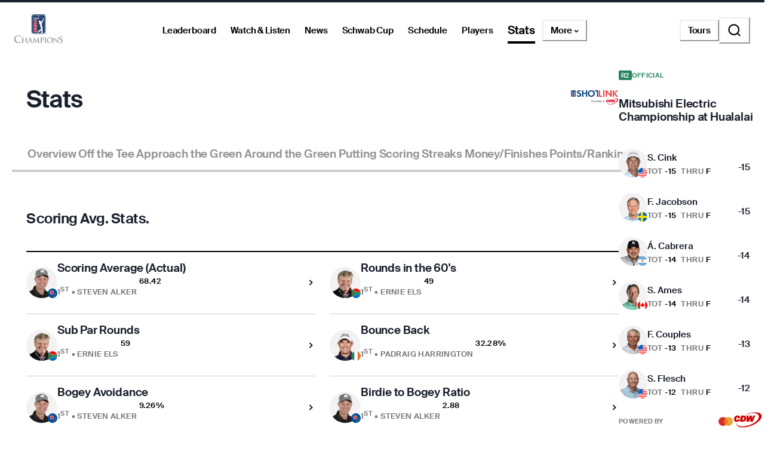

--- FILE ---
content_type: text/html; charset=utf-8
request_url: https://www.pgatour.com/pgatour-champions/stats/scoring
body_size: 46487
content:
<!DOCTYPE html><html lang="en"><head><meta charSet="utf-8" data-next-head=""/><meta name="viewport" content="width=device-width, height=device-height, initial-scale=1, maximum-scale=1" data-next-head=""/><script id="gigya-lib" src="https://cdns.us1.gigya.com/js/gigya.js?apikey=3_IscKmAoYcuwP8zpTnatC3hXBUm8rPuI-Hg_cZJ-jL-M7LgqCkxmwe-ps1Qy7PoWd" type="text/javascript" async="">{sessionExpiration: -2}</script><title data-next-head="">Scoring | Categories | PGA TOUR Stats</title><meta name="theme-color" content="#97999B" data-next-head=""/><meta name="title" property="og:title" content="Scoring | Categories | PGA TOUR Stats" data-next-head=""/><meta name="type" property="og:type" content="website" data-next-head=""/><meta name="description" property="og:description" content="Strokes Gained | Scoring Overall | Under Par Scoring | Over Par Scoring | Scoring by Round | Par 3,4,5 Scoring | Front 9 Scoring | Back 9 Scoring | Early Scorin" data-next-head=""/><meta name="parsely-title" content="Scoring | Categories | PGA TOUR Stats" data-next-head=""/><meta name="parsely-author" content="PGA TOUR" data-next-head=""/><link rel="apple-touch-icon" sizes="180x180" href="/apple-touch-icon.png?v=5" data-next-head=""/><link rel="icon" type="image/png" sizes="32x32" href="/favicon-32x32.png?v=4" data-next-head=""/><link rel="icon" type="image/png" sizes="16x16" href="/favicon-16x16.png?v=4" data-next-head=""/><link rel="manifest" href="/site.webmanifest?v=4" data-next-head=""/><link rel="mask-icon" href="/safari-pinned-tab.svg" data-next-head=""/><link rel="shortcut icon" href="/favicon.ico?v=4" data-next-head=""/><meta name="msapplication-TileColor" content="#da532c" data-next-head=""/><link rel="canonical" href="https://www.pgatour.com/pgatour-champions/stats/scoring" data-next-head=""/><meta name="og:url" content="https://www.pgatour.com/pgatour-champions/stats/scoring" data-next-head=""/><meta name="version" content="2.14.4"/><link rel="preload" href="https://www.pgatour.com/fonts/SuisseIntl-Regular-WebS.woff2" as="font" type="font/woff2" crossorigin="anonymous"/><link rel="preload" href="https://www.pgatour.com/fonts/SuisseIntl-RegularItalic-WebS.woff2" as="font" type="font/woff2" crossorigin="anonymous"/><link rel="preload" href="https://www.pgatour.com/fonts/SuisseIntl-SemiBold-WebS.woff2" as="font" type="font/woff2" crossorigin="anonymous"/><link rel="preload" href="https://www.pgatour.com/fonts/SuisseIntl-SemiBoldItalic-WebS.woff2" as="font" type="font/woff2" crossorigin="anonymous"/><link rel="preload" href="https://www.pgatour.com/fonts/Tobias-Regular.woff2" as="font" type="font/woff2" crossorigin="anonymous"/><link rel="preload" href="https://www.pgatour.com/_next/static/css/26e3aee9dd1dbf84.css" as="style"/><link rel="preload" href="https://www.pgatour.com/_next/static/css/ef46db3751d8e999.css" as="style"/><script id="consent-mode-defaults" data-nscript="beforeInteractive">
              (function() {
                window.dataLayer = window.dataLayer || [];
                window.gtag = window.gtag || function(){ window.dataLayer.push(arguments); };
                
                // Default everything to denied GA4 will send cookieless pings.
                const defaultConsent = {
                  'ad_storage': 'denied',
                  'analytics_storage': 'denied',
                  'functionality_storage': 'denied',
                  'personalization_storage': 'denied',
                  'security_storage': 'granted',
                  'ad_user_data': 'denied',
                  'ad_personalization': 'denied',
                  'wait_for_update': 500
                };

                window.gtag('consent', 'default', defaultConsent);

                window.dataLayer.push({
                  event: 'consent_default_set',
                  consentStatus: defaultConsent
                });
              })();
            </script><script id="one-trust-integration" type="text/javascript" data-nscript="beforeInteractive">
              function OptanonWrapper() {
                var groups = (window.OnetrustActiveGroups || '').split(',');
                var hasNecessary  = groups.indexOf('C0001') > -1; // Strictly Necessary
                var hasAnalytics  = groups.indexOf('C0002') > -1; // Performance
                var hasFunctional = groups.indexOf('C0003') > -1; // Functional
                var hasAds        = groups.indexOf('C0004') > -1; // Targeting

                var consent = {
                  analytics_storage:       hasAnalytics  ? 'granted' : 'denied',
                  ad_storage:              hasAds        ? 'granted' : 'denied',
                  ad_user_data:            hasAds        ? 'granted' : 'denied',
                  ad_personalization:      hasAds        ? 'granted' : 'denied',
                  functionality_storage:   hasFunctional ? 'granted' : 'denied',
                  personalization_storage: hasAds        ? 'granted' : 'denied',
                  security_storage:        hasNecessary  ? 'granted' : 'denied'
                };

                window.gtag('consent', 'update', consent);
              
                window.dataLayer.push({
                  event: 'oneTrustConsentUpdated',
                  oneTrustActiveGroups: groups.join(','),
                  consentStatus: consent
                });
              }

              if (window.OneTrust && typeof OneTrust.OnConsentChanged === 'function') {
                OneTrust.OnConsentChanged(OptanonWrapper);
              } else {
                window.addEventListener('OneTrustGroupsUpdated', OptanonWrapper);
              }
            </script><script id="googleTagManager" data-nscript="beforeInteractive">(function(w,d,s,l,i){w[l]=w[l]||[];w[l].push({'gtm.start':
          new Date().getTime(),event:'gtm.js'});var f=d.getElementsByTagName(s)[0],
          j=d.createElement(s),dl=l!='dataLayer'?'&l='+l:'';j.async=true;j.src=
          'https://www.googletagmanager.com/gtm.js?id='+i+dl;f.parentNode.insertBefore(j,f);
          })(window,document,'script','dataLayer', 'GTM-KWKBGVW9');</script><link rel="stylesheet" href="https://www.pgatour.com/_next/static/css/26e3aee9dd1dbf84.css" data-n-g=""/><link rel="stylesheet" href="https://www.pgatour.com/_next/static/css/ef46db3751d8e999.css" data-n-p=""/><noscript data-n-css=""></noscript><script defer="" noModule="" src="https://www.pgatour.com/_next/static/chunks/polyfills-42372ed130431b0a.js"></script><script src="https://cdn.cookielaw.org/scripttemplates/otSDKStub.js" data-domain-script="447f604a-8ff9-4827-a0eb-2cce78407114" data-dlayer-name="dataLayer" charSet="UTF-8" type="text/javascript" defer="" data-nscript="beforeInteractive"></script><script src="https://web.prebidwrapper.com/pgatour-dOyvDOhyTp/default/prebid-load.js" defer="" data-nscript="beforeInteractive"></script><script src="https://www.pgatour.com/_next/static/chunks/webpack-29366f2a86e4b4ee.js" defer=""></script><script src="https://www.pgatour.com/_next/static/chunks/framework-706c362ff5ff6410.js" defer=""></script><script src="https://www.pgatour.com/_next/static/chunks/main-4e3bb2e3928c07a8.js" defer=""></script><script src="https://www.pgatour.com/_next/static/chunks/pages/_app-330095af3543b4cf.js" defer=""></script><script src="https://www.pgatour.com/_next/static/chunks/134-813278305aacee26.js" defer=""></script><script src="https://www.pgatour.com/_next/static/chunks/4513-d094f990e5374168.js" defer=""></script><script src="https://www.pgatour.com/_next/static/chunks/pages/%5Btour%5D/stats/%5B%5B...category%5D%5D-33c9ee3bcc12e595.js" defer=""></script><script src="https://www.pgatour.com/_next/static/pgatour-prod-2.14.4/_buildManifest.js" defer=""></script><script src="https://www.pgatour.com/_next/static/pgatour-prod-2.14.4/_ssgManifest.js" defer=""></script></head><body><link rel="preload" as="image" href="https://res.cloudinary.com/pgatour-prod/flags/USA.svg"/><link rel="preload" as="image" href="https://res.cloudinary.com/pgatour-prod/flags/SWE.svg"/><link rel="preload" as="image" href="https://res.cloudinary.com/pgatour-prod/flags/ARG.svg"/><link rel="preload" as="image" href="https://res.cloudinary.com/pgatour-prod/flags/CAN.svg"/><link rel="preload" as="image" href="https://res.cloudinary.com/pgatour-prod/flags/RSA.svg"/><link rel="preload" as="image" href="https://res.cloudinary.com/pgatour-prod/flags/DEN.svg"/><link rel="preload" as="image" href="https://res.cloudinary.com/pgatour-prod/flags/ESP.svg"/><link rel="preload" as="image" href="https://res.cloudinary.com/pgatour-prod/flags/GER.svg"/><link rel="preload" as="image" href="https://res.cloudinary.com/pgatour-prod/flags/NIR.svg"/><link rel="preload" as="image" href="https://res.cloudinary.com/pgatour-prod/flags/NZL.svg"/><link rel="preload" as="image" href="https://res.cloudinary.com/pgatour-prod/flags/IRL.svg"/><link rel="preload" as="image" href="https://res.cloudinary.com/pgatour-prod/flags/AUS.svg"/><link rel="preload" as="image" href="https://res.cloudinary.com/pgatour-prod/flags/BAH.svg"/><link rel="preload" as="image" href="https://res.cloudinary.com/pgatour-prod/flags/KOR.svg"/><div id="__next"><style data-emotion="css-global 1doxox4">:host,:root,[data-theme]{--chakra-ring-inset:var(--chakra-empty,/*!*/ /*!*/);--chakra-ring-offset-width:0px;--chakra-ring-offset-color:#fff;--chakra-ring-color:rgba(66, 153, 225, 0.6);--chakra-ring-offset-shadow:0 0 #0000;--chakra-ring-shadow:0 0 #0000;--chakra-space-x-reverse:0;--chakra-space-y-reverse:0;--chakra-colors-transparent:rgba(0, 0, 0, 0);--chakra-colors-current:currentColor;--chakra-colors-black:#000000;--chakra-colors-white:#FFFFFF;--chakra-colors-whiteAlpha-50:rgba(255, 255, 255, 0.04);--chakra-colors-whiteAlpha-100:rgba(255, 255, 255, 0.06);--chakra-colors-whiteAlpha-200:rgba(255, 255, 255, 0.08);--chakra-colors-whiteAlpha-300:rgba(255, 255, 255, 0.16);--chakra-colors-whiteAlpha-400:rgba(255, 255, 255, 0.24);--chakra-colors-whiteAlpha-500:rgba(255, 255, 255, 0.36);--chakra-colors-whiteAlpha-600:rgba(255, 255, 255, 0.48);--chakra-colors-whiteAlpha-700:rgba(255, 255, 255, 0.64);--chakra-colors-whiteAlpha-800:rgba(255, 255, 255, 0.80);--chakra-colors-whiteAlpha-900:rgba(255, 255, 255, 0.92);--chakra-colors-blackAlpha-50:rgba(0, 0, 0, 0.04);--chakra-colors-blackAlpha-100:rgba(0, 0, 0, 0.06);--chakra-colors-blackAlpha-200:rgba(0, 0, 0, 0.08);--chakra-colors-blackAlpha-300:rgba(0, 0, 0, 0.16);--chakra-colors-blackAlpha-400:rgba(0, 0, 0, 0.24);--chakra-colors-blackAlpha-500:rgba(0, 0, 0, 0.36);--chakra-colors-blackAlpha-600:rgba(0, 0, 0, 0.48);--chakra-colors-blackAlpha-700:rgba(0, 0, 0, 0.64);--chakra-colors-blackAlpha-800:rgba(0, 0, 0, 0.80);--chakra-colors-blackAlpha-900:rgba(0, 0, 0, 0.92);--chakra-colors-gray-50:#F7FAFC;--chakra-colors-gray-100:#EDF2F7;--chakra-colors-gray-200:#E2E8F0;--chakra-colors-gray-300:#CBD5E0;--chakra-colors-gray-400:#A0AEC0;--chakra-colors-gray-500:#718096;--chakra-colors-gray-600:#4A5568;--chakra-colors-gray-700:#2D3748;--chakra-colors-gray-800:#1A202C;--chakra-colors-gray-900:#171923;--chakra-colors-red:#D9000A;--chakra-colors-orange-50:#FFFAF0;--chakra-colors-orange-100:#FEEBC8;--chakra-colors-orange-200:#FBD38D;--chakra-colors-orange-300:#F6AD55;--chakra-colors-orange-400:#ED8936;--chakra-colors-orange-500:#DD6B20;--chakra-colors-orange-600:#C05621;--chakra-colors-orange-700:#9C4221;--chakra-colors-orange-800:#7B341E;--chakra-colors-orange-900:#652B19;--chakra-colors-yellow:#F5A81C;--chakra-colors-green:#63bf9b;--chakra-colors-teal-50:#E6FFFA;--chakra-colors-teal-100:#B2F5EA;--chakra-colors-teal-200:#81E6D9;--chakra-colors-teal-300:#4FD1C5;--chakra-colors-teal-400:#38B2AC;--chakra-colors-teal-500:#319795;--chakra-colors-teal-600:#2C7A7B;--chakra-colors-teal-700:#285E61;--chakra-colors-teal-800:#234E52;--chakra-colors-teal-900:#1D4044;--chakra-colors-blue:#00339B;--chakra-colors-cyan-50:#EDFDFD;--chakra-colors-cyan-100:#C4F1F9;--chakra-colors-cyan-200:#9DECF9;--chakra-colors-cyan-300:#76E4F7;--chakra-colors-cyan-400:#0BC5EA;--chakra-colors-cyan-500:#00B5D8;--chakra-colors-cyan-600:#00A3C4;--chakra-colors-cyan-700:#0987A0;--chakra-colors-cyan-800:#086F83;--chakra-colors-cyan-900:#065666;--chakra-colors-purple-50:#FAF5FF;--chakra-colors-purple-100:#E9D8FD;--chakra-colors-purple-200:#D6BCFA;--chakra-colors-purple-300:#B794F4;--chakra-colors-purple-400:#9F7AEA;--chakra-colors-purple-500:#805AD5;--chakra-colors-purple-600:#6B46C1;--chakra-colors-purple-700:#553C9A;--chakra-colors-purple-800:#44337A;--chakra-colors-purple-900:#322659;--chakra-colors-pink-50:#FFF5F7;--chakra-colors-pink-100:#FED7E2;--chakra-colors-pink-200:#FBB6CE;--chakra-colors-pink-300:#F687B3;--chakra-colors-pink-400:#ED64A6;--chakra-colors-pink-500:#D53F8C;--chakra-colors-pink-600:#B83280;--chakra-colors-pink-700:#97266D;--chakra-colors-pink-800:#702459;--chakra-colors-pink-900:#521B41;--chakra-colors-linkedin-50:#E8F4F9;--chakra-colors-linkedin-100:#CFEDFB;--chakra-colors-linkedin-200:#9BDAF3;--chakra-colors-linkedin-300:#68C7EC;--chakra-colors-linkedin-400:#34B3E4;--chakra-colors-linkedin-500:#00A0DC;--chakra-colors-linkedin-600:#008CC9;--chakra-colors-linkedin-700:#0077B5;--chakra-colors-linkedin-800:#005E93;--chakra-colors-linkedin-900:#004471;--chakra-colors-facebook-50:#E8F4F9;--chakra-colors-facebook-100:#D9DEE9;--chakra-colors-facebook-200:#B7C2DA;--chakra-colors-facebook-300:#6482C0;--chakra-colors-facebook-400:#4267B2;--chakra-colors-facebook-500:#385898;--chakra-colors-facebook-600:#314E89;--chakra-colors-facebook-700:#29487D;--chakra-colors-facebook-800:#223B67;--chakra-colors-facebook-900:#1E355B;--chakra-colors-messenger-50:#D0E6FF;--chakra-colors-messenger-100:#B9DAFF;--chakra-colors-messenger-200:#A2CDFF;--chakra-colors-messenger-300:#7AB8FF;--chakra-colors-messenger-400:#2E90FF;--chakra-colors-messenger-500:#0078FF;--chakra-colors-messenger-600:#0063D1;--chakra-colors-messenger-700:#0052AC;--chakra-colors-messenger-800:#003C7E;--chakra-colors-messenger-900:#002C5C;--chakra-colors-whatsapp-50:#dffeec;--chakra-colors-whatsapp-100:#b9f5d0;--chakra-colors-whatsapp-200:#90edb3;--chakra-colors-whatsapp-300:#65e495;--chakra-colors-whatsapp-400:#3cdd78;--chakra-colors-whatsapp-500:#22c35e;--chakra-colors-whatsapp-600:#179848;--chakra-colors-whatsapp-700:#0c6c33;--chakra-colors-whatsapp-800:#01421c;--chakra-colors-whatsapp-900:#001803;--chakra-colors-twitter-50:#E5F4FD;--chakra-colors-twitter-100:#C8E9FB;--chakra-colors-twitter-200:#A8DCFA;--chakra-colors-twitter-300:#83CDF7;--chakra-colors-twitter-400:#57BBF5;--chakra-colors-twitter-500:#1DA1F2;--chakra-colors-twitter-600:#1A94DA;--chakra-colors-twitter-700:#1681BF;--chakra-colors-twitter-800:#136B9E;--chakra-colors-twitter-900:#0D4D71;--chakra-colors-telegram-50:#E3F2F9;--chakra-colors-telegram-100:#C5E4F3;--chakra-colors-telegram-200:#A2D4EC;--chakra-colors-telegram-300:#7AC1E4;--chakra-colors-telegram-400:#47A9DA;--chakra-colors-telegram-500:#0088CC;--chakra-colors-telegram-600:#007AB8;--chakra-colors-telegram-700:#006BA1;--chakra-colors-telegram-800:#005885;--chakra-colors-telegram-900:#003F5E;--chakra-colors-black_grey:#2B2B2B;--chakra-colors-slate:#393939;--chakra-colors-dark_grey:#757575;--chakra-colors-light_grey:#949494;--chakra-colors-off_white:#F2F2F2;--chakra-colors-dark_blue:#004C95;--chakra-colors-ryder_gold:#F5A81C;--chakra-colors-gold:#F9CD7E;--chakra-colors-light_yellow:#FAD38D;--chakra-colors-hotstreak_red:#A81612;--chakra-colors-hotstreak_dark_red:#451400;--chakra-colors-light_red:#f3b2b5;--chakra-colors-rain:#004c95;--chakra-colors-sky:#a1d9ff;--chakra-colors-fairway:#25845d;--chakra-colors-rough:#8BA656;--chakra-colors-sun:#FAE100;--chakra-colors-flag:#FF8B04;--chakra-colors-mulligan:#FF4F04;--chakra-colors-live:#ED0000;--chakra-colors-sand:#F5EFEB;--chakra-colors-bunker:#F2D6BD;--chakra-colors-water:#0084FF;--chakra-colors-stone:#D6D4D2;--chakra-colors-field:#7D7000;--chakra-colors-leaves:#BBA900;--chakra-colors-dblBogey:#D000AF;--chakra-colors-grey_96:#f6f6f6;--chakra-colors-grey_79:#c9c9c9;--chakra-colors-grey_78:#c7c7c7;--chakra-colors-deep_black:#0f1519;--chakra-colors-hyperLinks_visited:#551A8B;--chakra-colors-sun_highlight:#fdf5a6;--chakra-colors-sky_highlight:#def2ff;--chakra-colors-mulligan_highlight:#ffc1a7;--chakra-colors-grey_highlight:#e6e6e6;--chakra-colors-black_5_highlight:#f2f2f2;--chakra-colors-white_75:rgba(255, 255, 255, 0.75);--chakra-colors-white_50:rgba(255, 255, 255, 0.5);--chakra-colors-white_25:rgba(255, 255, 255, 0.25);--chakra-colors-white_20:rgba(255, 255, 255, 0.20);--chakra-colors-white_10:rgba(255, 255, 255, 0.10);--chakra-colors-white_5:rgba(255, 255, 255, 0.05);--chakra-colors-black_80:rgba(0, 0, 0, 0.80);--chakra-colors-black_75:rgba(0, 0, 0, 0.75);--chakra-colors-black_50:rgba(0, 0, 0, 0.5);--chakra-colors-black_45:rgba(0, 0, 0, 0.45);--chakra-colors-black_25:rgba(0, 0, 0, 0.25);--chakra-colors-black_20:rgba(0, 0, 0, 0.20);--chakra-colors-black_15:rgba(0, 0, 0, 0.15);--chakra-colors-black_10:rgba(0, 0, 0, 0.10);--chakra-colors-black_5:rgba(0, 0, 0, 0.05);--chakra-colors-pcup_black_90:#19191A;--chakra-colors-pcup_black_80:#313235;--chakra-colors-pcup_black_70:#63656A;--chakra-colors-pcup_black_50:#97979B;--chakra-colors-pcup_black_40:#B0AFB1;--chakra-colors-pcup_black_30:#C7C7C7;--chakra-colors-pcup_black_15:#E3E3E3;--chakra-colors-pga_tour:#20487C;--chakra-colors-korn_ferry_tour:#00634F;--chakra-colors-champions_tour:#97999B;--chakra-colors-latino_america_tour:#CE3535;--chakra-colors-canada_tour:#CE3535;--chakra-colors-university_gold:#D4AF37;--chakra-borders-none:0;--chakra-borders-1px:1px solid;--chakra-borders-2px:2px solid;--chakra-borders-4px:4px solid;--chakra-borders-8px:8px solid;--chakra-fonts-heading:Suisse Intl;--chakra-fonts-body:Suisse Intl;--chakra-fonts-mono:SFMono-Regular,Menlo,Monaco,Consolas,"Liberation Mono","Courier New",monospace;--chakra-fontSizes-3xs:0.45rem;--chakra-fontSizes-2xs:0.625rem;--chakra-fontSizes-xs:0.75rem;--chakra-fontSizes-sm:0.875rem;--chakra-fontSizes-md:1rem;--chakra-fontSizes-lg:1.125rem;--chakra-fontSizes-xl:1.25rem;--chakra-fontSizes-2xl:1.5rem;--chakra-fontSizes-3xl:1.875rem;--chakra-fontSizes-4xl:2.25rem;--chakra-fontSizes-5xl:3rem;--chakra-fontSizes-6xl:3.75rem;--chakra-fontSizes-7xl:4.5rem;--chakra-fontSizes-8xl:6rem;--chakra-fontSizes-9xl:8rem;--chakra-fontWeights-hairline:100;--chakra-fontWeights-thin:200;--chakra-fontWeights-light:300;--chakra-fontWeights-normal:400;--chakra-fontWeights-medium:500;--chakra-fontWeights-semibold:600;--chakra-fontWeights-bold:700;--chakra-fontWeights-extrabold:800;--chakra-fontWeights-black:900;--chakra-letterSpacings-tighter:-0.05em;--chakra-letterSpacings-tight:-0.025em;--chakra-letterSpacings-normal:0;--chakra-letterSpacings-wide:0.025em;--chakra-letterSpacings-wider:0.05em;--chakra-letterSpacings-widest:0.1em;--chakra-lineHeights-3:.75rem;--chakra-lineHeights-4:1rem;--chakra-lineHeights-5:1.25rem;--chakra-lineHeights-6:1.5rem;--chakra-lineHeights-7:1.75rem;--chakra-lineHeights-8:2rem;--chakra-lineHeights-9:2.25rem;--chakra-lineHeights-10:2.5rem;--chakra-lineHeights-normal:normal;--chakra-lineHeights-none:1;--chakra-lineHeights-shorter:1.25;--chakra-lineHeights-short:1.375;--chakra-lineHeights-base:1.5;--chakra-lineHeights-tall:1.625;--chakra-lineHeights-taller:2;--chakra-radii-4:0.4rem;--chakra-radii-8:0.8rem;--chakra-radii-24:2.4rem;--chakra-radii-none:0;--chakra-radii-sm:0.125rem;--chakra-radii-base:0.25rem;--chakra-radii-md:0.375rem;--chakra-radii-lg:0.5rem;--chakra-radii-xl:0.75rem;--chakra-radii-2xl:1rem;--chakra-radii-3xl:1.5rem;--chakra-radii-full:9999px;--chakra-radii-round:50%;--chakra-space-1:0.25rem;--chakra-space-2:0.5rem;--chakra-space-3:0.75rem;--chakra-space-4:0.4rem;--chakra-space-5:1.25rem;--chakra-space-6:1.5rem;--chakra-space-7:1.75rem;--chakra-space-8:0.8rem;--chakra-space-9:2.25rem;--chakra-space-10:2.5rem;--chakra-space-12:1.2rem;--chakra-space-14:3.5rem;--chakra-space-16:1.6rem;--chakra-space-20:2.0rem;--chakra-space-24:2.4rem;--chakra-space-28:7rem;--chakra-space-32:3.2rem;--chakra-space-36:3.6rem;--chakra-space-40:4.0rem;--chakra-space-44:4.4rem;--chakra-space-48:4.8rem;--chakra-space-52:13rem;--chakra-space-56:5.6rem;--chakra-space-60:15rem;--chakra-space-64:6.4rem;--chakra-space-72:18rem;--chakra-space-80:20rem;--chakra-space-88:8.8rem;--chakra-space-96:24rem;--chakra-space-px:1px;--chakra-space-0-5:0.125rem;--chakra-space-1-5:0.375rem;--chakra-space-2-5:0.625rem;--chakra-space-3-5:0.875rem;--chakra-space-columns_large:1.2rem;--chakra-space-columns_medium:1.2rem;--chakra-space-columns_small:0.4rem;--chakra-space-grid_width_large:103.2rem;--chakra-space-grid_width_large_sidebar:133.2rem;--chakra-space-grid_width_medium:70.4rem;--chakra-space-grid_width_small:33.5rem;--chakra-space-gutters_large:2.4rem;--chakra-space-gutters_medium:2.4rem;--chakra-space-gutters_small:2rem;--chakra-space-columns_sidebar:0.4rem;--chakra-space-gutters_sidebar:2.4rem;--chakra-space-max_column_width_large:6.4rem;--chakra-space-max_column_width_sidebar:4rem;--chakra-space-grid_with_sidebar_gap:6.4rem;--chakra-space-header_height_desktop:9.4rem;--chakra-space-header_height_mobile:5.9rem;--chakra-shadows-xs:0 0 0 1px rgba(0, 0, 0, 0.05);--chakra-shadows-sm:0 1px 2px 0 rgba(0, 0, 0, 0.05);--chakra-shadows-base:0 1px 3px 0 rgba(0, 0, 0, 0.1),0 1px 2px 0 rgba(0, 0, 0, 0.06);--chakra-shadows-md:0 4px 6px -1px rgba(0, 0, 0, 0.1),0 2px 4px -1px rgba(0, 0, 0, 0.06);--chakra-shadows-lg:0 10px 15px -3px rgba(0, 0, 0, 0.1),0 4px 6px -2px rgba(0, 0, 0, 0.05);--chakra-shadows-xl:0 20px 25px -5px rgba(0, 0, 0, 0.1),0 10px 10px -5px rgba(0, 0, 0, 0.04);--chakra-shadows-2xl:0 25px 50px -12px rgba(0, 0, 0, 0.25);--chakra-shadows-outline:0 0 0 3px rgba(66, 153, 225, 0.6);--chakra-shadows-inner:inset 0 2px 4px 0 rgba(0,0,0,0.06);--chakra-shadows-none:none;--chakra-shadows-dark-lg:rgba(0, 0, 0, 0.1) 0px 0px 0px 1px,rgba(0, 0, 0, 0.2) 0px 5px 10px,rgba(0, 0, 0, 0.4) 0px 15px 40px;--chakra-sizes-1:0.25rem;--chakra-sizes-2:0.5rem;--chakra-sizes-3:0.75rem;--chakra-sizes-4:0.4rem;--chakra-sizes-5:1.25rem;--chakra-sizes-6:1.5rem;--chakra-sizes-7:1.75rem;--chakra-sizes-8:0.8rem;--chakra-sizes-9:2.25rem;--chakra-sizes-10:2.5rem;--chakra-sizes-12:1.2rem;--chakra-sizes-14:3.5rem;--chakra-sizes-16:1.6rem;--chakra-sizes-20:2.0rem;--chakra-sizes-24:2.4rem;--chakra-sizes-28:7rem;--chakra-sizes-32:3.2rem;--chakra-sizes-36:3.6rem;--chakra-sizes-40:4.0rem;--chakra-sizes-44:4.4rem;--chakra-sizes-48:4.8rem;--chakra-sizes-52:13rem;--chakra-sizes-56:5.6rem;--chakra-sizes-60:15rem;--chakra-sizes-64:6.4rem;--chakra-sizes-72:18rem;--chakra-sizes-80:20rem;--chakra-sizes-88:8.8rem;--chakra-sizes-96:24rem;--chakra-sizes-px:1px;--chakra-sizes-0-5:0.125rem;--chakra-sizes-1-5:0.375rem;--chakra-sizes-2-5:0.625rem;--chakra-sizes-3-5:0.875rem;--chakra-sizes-max:max-content;--chakra-sizes-min:min-content;--chakra-sizes-full:100%;--chakra-sizes-3xs:14rem;--chakra-sizes-2xs:16rem;--chakra-sizes-xs:20rem;--chakra-sizes-sm:24rem;--chakra-sizes-md:28rem;--chakra-sizes-lg:32rem;--chakra-sizes-xl:36rem;--chakra-sizes-2xl:42rem;--chakra-sizes-3xl:48rem;--chakra-sizes-4xl:56rem;--chakra-sizes-5xl:64rem;--chakra-sizes-6xl:72rem;--chakra-sizes-7xl:80rem;--chakra-sizes-8xl:90rem;--chakra-sizes-prose:60ch;--chakra-sizes-container-sm:640px;--chakra-sizes-container-md:768px;--chakra-sizes-container-lg:1024px;--chakra-sizes-container-xl:1280px;--chakra-sizes-columns_large:1.2rem;--chakra-sizes-columns_medium:1.2rem;--chakra-sizes-columns_small:0.4rem;--chakra-sizes-grid_width_large:103.2rem;--chakra-sizes-grid_width_large_sidebar:133.2rem;--chakra-sizes-grid_width_medium:70.4rem;--chakra-sizes-grid_width_small:33.5rem;--chakra-sizes-gutters_large:2.4rem;--chakra-sizes-gutters_medium:2.4rem;--chakra-sizes-gutters_small:2rem;--chakra-sizes-columns_sidebar:0.4rem;--chakra-sizes-gutters_sidebar:2.4rem;--chakra-sizes-max_column_width_large:6.4rem;--chakra-sizes-max_column_width_sidebar:4rem;--chakra-sizes-grid_with_sidebar_gap:6.4rem;--chakra-sizes-header_height_desktop:9.4rem;--chakra-sizes-header_height_mobile:5.9rem;--chakra-zIndices-hide:-1;--chakra-zIndices-auto:auto;--chakra-zIndices-base:0;--chakra-zIndices-docked:10;--chakra-zIndices-dropdown:1000;--chakra-zIndices-sticky:1100;--chakra-zIndices-banner:1200;--chakra-zIndices-overlay:1300;--chakra-zIndices-modal:1400;--chakra-zIndices-popover:1500;--chakra-zIndices-skipLink:1600;--chakra-zIndices-toast:1700;--chakra-zIndices-tooltip:1800;--chakra-transition-property-common:background-color,border-color,color,fill,stroke,opacity,box-shadow,transform;--chakra-transition-property-colors:background-color,border-color,color,fill,stroke;--chakra-transition-property-dimensions:width,height;--chakra-transition-property-position:left,right,top,bottom;--chakra-transition-property-background:background-color,background-image,background-position;--chakra-transition-easing-ease-in:cubic-bezier(0.4, 0, 1, 1);--chakra-transition-easing-ease-out:cubic-bezier(0, 0, 0.2, 1);--chakra-transition-easing-ease-in-out:cubic-bezier(0.4, 0, 0.2, 1);--chakra-transition-easing-pga-ease-in-out:cubic-bezier( .45 , .01 , .58 , .99 );--chakra-transition-easing-pga-linear:cubic-bezier( 0, 0, 1, 1 );--chakra-transition-duration-ultra-fast:50ms;--chakra-transition-duration-faster:100ms;--chakra-transition-duration-fast:150ms;--chakra-transition-duration-normal:200ms;--chakra-transition-duration-slow:300ms;--chakra-transition-duration-slower:400ms;--chakra-transition-duration-ultra-slow:500ms;--chakra-transition-duration-duration-fast:100;--chakra-transition-duration-duration-base:300;--chakra-transition-duration-duration-med:600;--chakra-transition-duration-duration-long:1000;--chakra-transition-duration-duration-xlong:2000;--chakra-transition-duration-duration-xxlong:4000;--chakra-transition-duration-duration-xxxlong:6000;--chakra-blur-none:0;--chakra-blur-sm:4px;--chakra-blur-base:8px;--chakra-blur-md:12px;--chakra-blur-lg:16px;--chakra-blur-xl:24px;--chakra-blur-2xl:40px;--chakra-blur-3xl:64px;--chakra-breakpoints-base:0em;--chakra-breakpoints-sm:768px;--chakra-breakpoints-md:1024px;--chakra-breakpoints-lg:1452px;--chakra-breakpoints-xl:1600px;--chakra-breakpoints-2xl:1600px;}.chakra-ui-light :host:not([data-theme]),.chakra-ui-light :root:not([data-theme]),.chakra-ui-light [data-theme]:not([data-theme]),[data-theme=light] :host:not([data-theme]),[data-theme=light] :root:not([data-theme]),[data-theme=light] [data-theme]:not([data-theme]),:host[data-theme=light],:root[data-theme=light],[data-theme][data-theme=light]{--chakra-colors-chakra-body-text:var(--chakra-colors-gray-800);--chakra-colors-chakra-body-bg:var(--chakra-colors-white);--chakra-colors-chakra-border-color:var(--chakra-colors-gray-200);--chakra-colors-chakra-subtle-bg:var(--chakra-colors-gray-100);--chakra-colors-chakra-placeholder-color:var(--chakra-colors-gray-500);}.chakra-ui-dark :host:not([data-theme]),.chakra-ui-dark :root:not([data-theme]),.chakra-ui-dark [data-theme]:not([data-theme]),[data-theme=dark] :host:not([data-theme]),[data-theme=dark] :root:not([data-theme]),[data-theme=dark] [data-theme]:not([data-theme]),:host[data-theme=dark],:root[data-theme=dark],[data-theme][data-theme=dark]{--chakra-colors-chakra-body-text:var(--chakra-colors-whiteAlpha-900);--chakra-colors-chakra-body-bg:var(--chakra-colors-gray-800);--chakra-colors-chakra-border-color:var(--chakra-colors-whiteAlpha-300);--chakra-colors-chakra-subtle-bg:var(--chakra-colors-gray-700);--chakra-colors-chakra-placeholder-color:var(--chakra-colors-whiteAlpha-400);}</style><style data-emotion="css-global 7vw66x">:root,:host{--chakra-vh:100vh;}@supports (height: -webkit-fill-available){:root,:host{--chakra-vh:-webkit-fill-available;}}@supports (height: -moz-fill-available){:root,:host{--chakra-vh:-moz-fill-available;}}@supports (height: 100dvh){:root,:host{--chakra-vh:100dvh;}}</style><style data-emotion="css-global 3sqvub">body{font-family:var(--chakra-fonts-body);color:var(--chakra-colors-chakra-body-text);background:var(--chakra-colors-chakra-body-bg);transition-property:background-color;transition-duration:var(--chakra-transition-duration-normal);line-height:var(--chakra-lineHeights-base);}*::-webkit-input-placeholder{color:var(--chakra-colors-chakra-placeholder-color);}*::-moz-placeholder{color:var(--chakra-colors-chakra-placeholder-color);}*:-ms-input-placeholder{color:var(--chakra-colors-chakra-placeholder-color);}*::placeholder{color:var(--chakra-colors-chakra-placeholder-color);}*,*::before,::after{border-color:var(--chakra-colors-chakra-border-color);}.simplebar-scrollbar::before{background-color:var(--chakra-colors-black);border-radius:var(--chakra-radii-full);opacity:1!important;top:0px;bottom:0px;left:0px;right:0px;}.dark-theme .simplebar-scrollbar::before{background-color:var(--chakra-colors-off_white);}.simplebar-track{background-color:var(--chakra-colors-black_10);border-radius:var(--chakra-radii-full);}.dark-theme .simplebar-track{background-color:var(--chakra-colors-dark_grey);}.simplebar-track.simplebar-horizontal{height:4px;}[data-simplebar]:hover .simplebar-track.simplebar-horizontal{height:6px;}[data-simplebar].simplebar-dragging .simplebar-track.simplebar-horizontal{height:6px;cursor:-webkit-grabbing;cursor:grabbing;}.simplebar-track.simplebar-vertical{width:4px;}[data-simplebar]:hover .simplebar-track.simplebar-vertical{width:6px;}[data-simplebar].simplebar-dragging .simplebar-track.simplebar-vertical{width:6px;cursor:-webkit-grabbing;cursor:grabbing;}</style><style data-emotion="css idkz9h">.css-idkz9h{border:0;clip:rect(0, 0, 0, 0);height:1px;width:1px;margin:-1px;padding:0px;overflow:hidden;white-space:nowrap;position:absolute;}</style><span class="css-idkz9h"><style data-emotion="css 1f326jv">.css-1f326jv{width:100%;height:94px;border-bottom-width:1px;border-bottom-color:var(--chakra-colors-black_20);}</style><div class="css-1f326jv"><style data-emotion="css 1jfg7sy">.css-1jfg7sy{transition-property:var(--chakra-transition-property-common);transition-duration:var(--chakra-transition-duration-fast);transition-timing-function:var(--chakra-transition-easing-ease-out);cursor:pointer;-webkit-text-decoration:none;text-decoration:none;outline:2px solid transparent;outline-offset:2px;color:inherit;-webkit-user-drag:none;}.css-1jfg7sy:hover,.css-1jfg7sy[data-hover]{-webkit-text-decoration:none;text-decoration:none;}.css-1jfg7sy:focus-visible,.css-1jfg7sy[data-focus-visible]{box-shadow:var(--chakra-shadows-outline);}</style><a class="chakra-link css-1jfg7sy" role="link" href="/pgatour-champions"><img alt="PGA TOUR Champions" src="https://res.cloudinary.com/pgatour-prod/w_3.0,c_scale/tours/web-logos/champions-tour-logo.png" loading="lazy" class="chakra-image css-0" decoding="async"/></a><a class="chakra-link css-1jfg7sy" role="link" href="/pgatour-champions/leaderboard">Leaderboard</a><a class="chakra-link css-1jfg7sy" role="link" href="/pgatour-champions/watch">Watch &amp; Listen</a><a class="chakra-link css-1jfg7sy" role="link" href="/pgatour-champions/news">News</a><a class="chakra-link css-1jfg7sy" role="link" href="/pgatour-champions/schwabcup">Schwab Cup</a><a class="chakra-link css-1jfg7sy" role="link" href="/pgatour-champions/schedule">Schedule</a><a class="chakra-link css-1jfg7sy" role="link" href="/pgatour-champions/players">Players</a><a class="chakra-link css-1jfg7sy" role="link" href="/pgatour-champions/stats">Stats</a><a class="chakra-link css-1jfg7sy" role="link" href="/pgatour-champions/tickets">Tickets</a><a class="chakra-link css-1jfg7sy" role="link" href="/pgatour-champions/shop">Shop</a><a class="chakra-link css-1jfg7sy" role="link" href="/pgatour-champions">PGA TOUR</a><a class="chakra-link css-1jfg7sy" role="link" href="/pgatour-champions/pgatour-champions">PGA TOUR Champions</a><a class="chakra-link css-1jfg7sy" role="link" href="/pgatour-champions/korn-ferry-tour">Korn Ferry Tour</a><a class="chakra-link css-1jfg7sy" role="link" href="/pgatour-champions/americas">PGA TOUR Americas</a><a class="chakra-link css-1jfg7sy" role="link" href="/pgatour-champions/pgatour-champions">PGA TOUR University</a><a class="chakra-link css-1jfg7sy" role="link" href="/pgatour-champions/pgatour-champions">DP World Tour</a><a class="chakra-link css-1jfg7sy" role="link" href="/pgatour-champions/pgatour-champions">LPGA TOUR</a><a class="chakra-link css-1jfg7sy" role="link" href="/pgatour-champions/pgatour-champions">TGL</a></div></span><style data-emotion="css 15s115j">.css-15s115j{height:5.9rem;width:100%;}@media screen and (min-width: 768px){.css-15s115j{height:7.8rem;}}@media screen and (min-width: 1024px){.css-15s115j{height:9.4rem;}}</style><div class="no-print css-15s115j"><style data-emotion="css nop45">.css-nop45{background:#FFFFFF;left:0px;position:fixed;top:0px;-webkit-transform:translateY(0);-moz-transform:translateY(0);-ms-transform:translateY(0);transform:translateY(0);transition-duration:300ms;transition-property:transform;transition-timing-function:var(--chakra-transition-easing-pga-ease-in-out);width:100%;will-change:position,transform;z-index:999;}</style><div class="css-nop45"><div role="presentation" class="css-0"><div class="NavBar_desktopNavBar__3A59U css-0"><style data-emotion="css 1wrlwjs">.css-1wrlwjs{display:-webkit-box;display:-webkit-flex;display:-ms-flexbox;display:flex;-webkit-align-items:center;-webkit-box-align:center;-ms-flex-align:center;align-items:center;-webkit-box-pack:center;-ms-flex-pack:center;-webkit-justify-content:center;justify-content:center;border-top:var(--chakra-borders-none);border-top-color:var(--chakra-colors-champions_tour);height:var(--chakra-sizes-header_height_desktop);-webkit-padding-start:var(--chakra-space-20);padding-inline-start:var(--chakra-space-20);-webkit-padding-end:var(--chakra-space-20);padding-inline-end:var(--chakra-space-20);position:relative;border-bottom-width:0;border-bottom-color:unset;}@media screen and (min-width: 768px){.css-1wrlwjs{border-top:4px solid;-webkit-padding-start:var(--chakra-space-24);padding-inline-start:var(--chakra-space-24);-webkit-padding-end:var(--chakra-space-24);padding-inline-end:var(--chakra-space-24);border-bottom-width:1px;border-bottom-color:rgba(0, 0, 0, 0.20);}}@media screen and (min-width: 1024px){.css-1wrlwjs{-webkit-padding-start:var(--chakra-space-24);padding-inline-start:var(--chakra-space-24);-webkit-padding-end:var(--chakra-space-24);padding-inline-end:var(--chakra-space-24);}}</style><header class="css-1wrlwjs"><style data-emotion="css 1bntj9o">.css-1bntj9o{display:-webkit-box;display:-webkit-flex;display:-ms-flexbox;display:flex;-webkit-align-items:center;-webkit-box-align:center;-ms-flex-align:center;align-items:center;-webkit-box-pack:justify;-webkit-justify-content:space-between;justify-content:space-between;width:100%;}</style><div class="css-1bntj9o"><style data-emotion="css h3urb0">.css-h3urb0{display:-webkit-box;display:-webkit-flex;display:-ms-flexbox;display:flex;-webkit-align-items:center;-webkit-box-align:center;-ms-flex-align:center;align-items:center;-webkit-flex-shrink:0;-ms-flex-negative:0;flex-shrink:0;gap:var(--chakra-space-16);}</style><div class="css-h3urb0"><style data-emotion="css 1jfg7sy">.css-1jfg7sy{transition-property:var(--chakra-transition-property-common);transition-duration:var(--chakra-transition-duration-fast);transition-timing-function:var(--chakra-transition-easing-ease-out);cursor:pointer;-webkit-text-decoration:none;text-decoration:none;outline:2px solid transparent;outline-offset:2px;color:inherit;-webkit-user-drag:none;}.css-1jfg7sy:hover,.css-1jfg7sy[data-hover]{-webkit-text-decoration:none;text-decoration:none;}.css-1jfg7sy:focus-visible,.css-1jfg7sy[data-focus-visible]{box-shadow:var(--chakra-shadows-outline);}</style><a class="chakra-link css-1jfg7sy" role="link" href="/pgatour-champions"><style data-emotion="css 1jlt49z">.css-1jlt49z{height:var(--chakra-sizes-44);width:var(--chakra-sizes-56);}@media screen and (min-width: 768px){.css-1jlt49z{height:var(--chakra-sizes-44);width:auto;}}@media screen and (min-width: 1024px){.css-1jlt49z{height:var(--chakra-sizes-48);}}</style><img alt="PGA TOUR Champions" src="https://res.cloudinary.com/pgatour-prod/w_3.0,c_scale/tours/web-logos/champions-tour-logo.png" loading="lazy" class="chakra-image css-1jlt49z" decoding="async"/></a></div><style data-emotion="css 14bdaxo">.css-14bdaxo nav{-webkit-flex:1;-ms-flex:1;flex:1;-webkit-box-pack:center;-ms-flex-pack:center;-webkit-justify-content:center;justify-content:center;}</style><div class="css-14bdaxo"><style data-emotion="css vqogkd">.css-vqogkd{-webkit-flex:1;-ms-flex:1;flex:1;-webkit-box-pack:center;-ms-flex-pack:center;-webkit-justify-content:center;justify-content:center;}</style><nav aria-label="Site Navigation" class="css-vqogkd"><style data-emotion="css 1wdee0p">.css-1wdee0p{display:-webkit-box;display:-webkit-flex;display:-ms-flexbox;display:flex;-webkit-align-items:center;-webkit-box-align:center;-ms-flex-align:center;align-items:center;font-family:Suisse Intl,"Helvetica Neue",Helvetica,Arial,sans-serif;font-size:1.5rem;line-height:1.6rem;font-weight:600;letter-spacing:-0.01em;-webkit-box-pack:inherit;-ms-flex-pack:inherit;-webkit-justify-content:inherit;justify-content:inherit;}</style><style data-emotion="css 1pxzu6h">.css-1pxzu6h{list-style-type:none;display:-webkit-box;display:-webkit-flex;display:-ms-flexbox;display:flex;-webkit-align-items:center;-webkit-box-align:center;-ms-flex-align:center;align-items:center;font-family:Suisse Intl,"Helvetica Neue",Helvetica,Arial,sans-serif;font-size:1.5rem;line-height:1.6rem;font-weight:600;letter-spacing:-0.01em;-webkit-box-pack:inherit;-ms-flex-pack:inherit;-webkit-justify-content:inherit;justify-content:inherit;}</style><ul role="list" class="css-1pxzu6h"><style data-emotion="css 1tfmq6">.css-1tfmq6{position:relative;white-space:nowrap;transition-duration:100ms;transition-property:background-color,color,border-color;transition-timing-function:var(--chakra-transition-easing-pga-ease-in-out);color:#000000;selected:#000000;}.css-1tfmq6:hover,.css-1tfmq6[data-hover]{color:#949494;}.css-1tfmq6 a{padding:8px 12px;}.css-1tfmq6 a:focus-visible,.css-1tfmq6 a[data-focus-visible]{border-radius:var(--chakra-radii-8);outline:1px solid black;}</style><li class="css-1tfmq6"><a class="chakra-link css-1jfg7sy" role="link" href="/pgatour-champions/leaderboard">Leaderboard</a></li><li class="css-1tfmq6"><a class="chakra-link css-1jfg7sy" role="link" href="/pgatour-champions/watch">Watch &amp; Listen</a></li><li class="css-1tfmq6"><a class="chakra-link css-1jfg7sy" role="link" href="/pgatour-champions/news">News</a></li><li class="css-1tfmq6"><a class="chakra-link css-1jfg7sy" role="link" href="/pgatour-champions/schwabcup">Schwab Cup</a></li><li class="css-1tfmq6"><a class="chakra-link css-1jfg7sy" role="link" href="/pgatour-champions/schedule">Schedule</a></li><li class="css-1tfmq6"><a class="chakra-link css-1jfg7sy" role="link" href="/pgatour-champions/players">Players</a></li><style data-emotion="css 1czhxc3">.css-1czhxc3{position:relative;white-space:nowrap;transition-duration:100ms;transition-property:background-color,color,border-color;transition-timing-function:var(--chakra-transition-easing-pga-ease-in-out);color:#000000;selected:#000000;}.css-1czhxc3:hover,.css-1czhxc3[data-hover]{color:#949494;}.css-1czhxc3 a{padding:8px 12px;-webkit-padding-start:0px;padding-inline-start:0px;-webkit-padding-end:0px;padding-inline-end:0px;padding-bottom:0.6rem;-webkit-margin-start:var(--chakra-space-12);margin-inline-start:var(--chakra-space-12);-webkit-margin-end:var(--chakra-space-12);margin-inline-end:var(--chakra-space-12);border-bottom-width:0.4rem;border-bottom-style:solid;border-bottom-color:#000000;color:#000000;cursor:default;}.css-1czhxc3 a:focus-visible,.css-1czhxc3 a[data-focus-visible]{border-radius:var(--chakra-radii-8);outline:1px solid black;}</style><li class="css-1czhxc3"><style data-emotion="css 1sgilse">.css-1sgilse{transition-property:var(--chakra-transition-property-common);transition-duration:var(--chakra-transition-duration-fast);transition-timing-function:var(--chakra-transition-easing-ease-out);cursor:pointer;-webkit-text-decoration:none;text-decoration:none;outline:2px solid transparent;outline-offset:2px;color:inherit;font-family:Suisse Intl,"Helvetica Neue",Helvetica,Arial,sans-serif;font-size:1.9rem;line-height:2.2rem;font-weight:600;letter-spacing:-0.01em;-webkit-user-drag:none;}.css-1sgilse:hover,.css-1sgilse[data-hover]{-webkit-text-decoration:none;text-decoration:none;}.css-1sgilse:focus-visible,.css-1sgilse[data-focus-visible]{box-shadow:var(--chakra-shadows-outline);}</style><a class="chakra-link css-1sgilse" role="link" href="/pgatour-champions/stats">Stats</a></li><style data-emotion="css jo1wi9">.css-jo1wi9{position:relative;white-space:nowrap;}</style><li class="css-jo1wi9"><style data-emotion="css 1y8xct">.css-1y8xct{display:-webkit-inline-box;display:-webkit-inline-flex;display:-ms-inline-flexbox;display:inline-flex;-webkit-appearance:none;-moz-appearance:none;-ms-appearance:none;appearance:none;-webkit-align-items:center;-webkit-box-align:center;-ms-flex-align:center;align-items:center;outline:2px solid transparent;outline-offset:2px;font-family:Suisse Intl,"Helvetica Neue",Helvetica,Arial,sans-serif;font-size:1.5rem;line-height:1.6rem;font-weight:600;letter-spacing:-0.01em;transition-duration:100ms;transition-property:background-color,color,border-color;transition-timing-function:var(--chakra-transition-easing-pga-ease-in-out);padding:8px 12px;color:#000000;selected:#000000;}.css-1y8xct:hover,.css-1y8xct[data-hover]{color:#949494;}.css-1y8xct:focus-visible,.css-1y8xct[data-focus-visible]{border-radius:var(--chakra-radii-8);outline:1px solid black;}</style><button aria-label="More" id="menu-button-«Ra5al9j9bdf6H1»" aria-expanded="false" aria-haspopup="menu" aria-controls="menu-list-«Ra5al9j9bdf6H1»" class="chakra-menu__menu-button css-1y8xct"><style data-emotion="css xl71ch">.css-xl71ch{pointer-events:none;-webkit-flex:1 1 auto;-ms-flex:1 1 auto;flex:1 1 auto;min-width:0px;}</style><span class="css-xl71ch">More<!-- --> <style data-emotion="css 1dis0va">.css-1dis0va{width:0.8rem;height:0.6rem;display:inline-block;line-height:1em;-webkit-flex-shrink:0;-ms-flex-negative:0;flex-shrink:0;color:currentColor;vertical-align:middle;fill:none;}</style><svg viewBox="0 0 8 6" focusable="false" class="chakra-icon css-1dis0va" aria-label="Down Chevron"><path d="m1 1.5 3 3 3-3" stroke="currentColor" stroke-width="1.5"></path></svg></span></button><style data-emotion="css r6z5ec">.css-r6z5ec{z-index:1;}</style><div style="visibility:hidden;position:absolute;min-width:max-content;inset:0 auto auto 0" class="css-r6z5ec"><style data-emotion="css 14uc2ji">.css-14uc2ji{outline:2px solid transparent;outline-offset:2px;--menu-bg:#fff;--menu-shadow:var(--chakra-shadows-sm);color:inherit;min-width:var(--chakra-sizes-3xs);padding-top:var(--chakra-space-12);padding-bottom:var(--chakra-space-12);z-index:1;border-width:1px;background:var(--menu-bg);box-shadow:var(--menu-shadow);border-radius:var(--chakra-radii-8);border-color:rgba(0, 0, 0, 0.25);-webkit-padding-start:var(--chakra-space-20);padding-inline-start:var(--chakra-space-20);-webkit-padding-end:var(--chakra-space-20);padding-inline-end:var(--chakra-space-20);}.chakra-ui-dark .css-14uc2ji:not([data-theme]),[data-theme=dark] .css-14uc2ji:not([data-theme]),.css-14uc2ji[data-theme=dark]{--menu-bg:var(--chakra-colors-gray-700);--menu-shadow:var(--chakra-shadows-dark-lg);}</style><style data-emotion="css 1p74ds5">.css-1p74ds5{list-style-type:none;outline:2px solid transparent;outline-offset:2px;--menu-bg:#fff;--menu-shadow:var(--chakra-shadows-sm);color:inherit;min-width:var(--chakra-sizes-3xs);padding-top:var(--chakra-space-12);padding-bottom:var(--chakra-space-12);z-index:1;border-width:1px;background:var(--menu-bg);box-shadow:var(--menu-shadow);border-radius:var(--chakra-radii-8);border-color:rgba(0, 0, 0, 0.25);-webkit-padding-start:var(--chakra-space-20);padding-inline-start:var(--chakra-space-20);-webkit-padding-end:var(--chakra-space-20);padding-inline-end:var(--chakra-space-20);}.chakra-ui-dark .css-1p74ds5:not([data-theme]),[data-theme=dark] .css-1p74ds5:not([data-theme]),.css-1p74ds5[data-theme=dark]{--menu-bg:var(--chakra-colors-gray-700);--menu-shadow:var(--chakra-shadows-dark-lg);}</style><ul role="menu" variants="[object Object]" animate="exit" class="chakra-menu__menu-list css-1p74ds5" tabindex="-1" id="menu-list-«Ra5al9j9bdf6H1»" style="transform-origin:var(--popper-transform-origin)" aria-orientation="vertical"><style data-emotion="css 1tzxp9o">.css-1tzxp9o{-webkit-text-decoration:none;text-decoration:none;-webkit-user-select:none;-moz-user-select:none;-ms-user-select:none;user-select:none;display:-webkit-box;display:-webkit-flex;display:-ms-flexbox;display:flex;width:100%;-webkit-align-items:center;-webkit-box-align:center;-ms-flex-align:center;align-items:center;text-align:start;-webkit-flex:0 0 auto;-ms-flex:0 0 auto;flex:0 0 auto;outline:2px solid transparent;outline-offset:2px;padding-top:var(--chakra-space-1-5);padding-bottom:var(--chakra-space-1-5);-webkit-padding-start:var(--chakra-space-3);padding-inline-start:var(--chakra-space-3);-webkit-padding-end:var(--chakra-space-3);padding-inline-end:var(--chakra-space-3);transition-property:var(--chakra-transition-property-background);transition-duration:var(--chakra-transition-duration-ultra-fast);transition-timing-function:var(--chakra-transition-easing-ease-in);background:var(--menu-bg);padding:0px;font-family:Suisse Intl,"Helvetica Neue",Helvetica,Arial,sans-serif;font-size:1.3rem;line-height:1.4rem;font-weight:600;letter-spacing:0rem;color:#000000;selected:#000000;}.css-1tzxp9o:active,.css-1tzxp9o[data-active]{--menu-bg:var(--chakra-colors-gray-200);}.chakra-ui-dark .css-1tzxp9o:active:not([data-theme]),.chakra-ui-dark .css-1tzxp9o[data-active]:not([data-theme]),[data-theme=dark] .css-1tzxp9o:active:not([data-theme]),[data-theme=dark] .css-1tzxp9o[data-active]:not([data-theme]),.css-1tzxp9o:active[data-theme=dark],.css-1tzxp9o[data-active][data-theme=dark]{--menu-bg:var(--chakra-colors-whiteAlpha-200);}.css-1tzxp9o[aria-expanded=true],.css-1tzxp9o[data-expanded]{--menu-bg:var(--chakra-colors-gray-100);}.chakra-ui-dark .css-1tzxp9o[aria-expanded=true]:not([data-theme]),.chakra-ui-dark .css-1tzxp9o[data-expanded]:not([data-theme]),[data-theme=dark] .css-1tzxp9o[aria-expanded=true]:not([data-theme]),[data-theme=dark] .css-1tzxp9o[data-expanded]:not([data-theme]),.css-1tzxp9o[aria-expanded=true][data-theme=dark],.css-1tzxp9o[data-expanded][data-theme=dark]{--menu-bg:var(--chakra-colors-whiteAlpha-100);}.css-1tzxp9o:disabled,.css-1tzxp9o[disabled],.css-1tzxp9o[aria-disabled=true],.css-1tzxp9o[data-disabled]{opacity:0.4;cursor:not-allowed;}.css-1tzxp9o a{-webkit-padding-start:var(--chakra-space-12);padding-inline-start:var(--chakra-space-12);-webkit-padding-end:var(--chakra-space-12);padding-inline-end:var(--chakra-space-12);padding-top:var(--chakra-space-8);padding-bottom:var(--chakra-space-8);position:relative;}.css-1tzxp9o:focus-visible a,.css-1tzxp9o[data-focus-visible] a{border-radius:var(--chakra-radii-8);outline:1px solid black;}.css-1tzxp9o:focus,.css-1tzxp9o[data-focus]{background:unset;}.css-1tzxp9o:hover,.css-1tzxp9o[data-hover]{color:#949494;}</style><style data-emotion="css s8gs8q">.css-s8gs8q{-webkit-text-decoration:none;text-decoration:none;-webkit-user-select:none;-moz-user-select:none;-ms-user-select:none;user-select:none;display:-webkit-box;display:-webkit-flex;display:-ms-flexbox;display:flex;width:100%;-webkit-align-items:center;-webkit-box-align:center;-ms-flex-align:center;align-items:center;text-align:start;-webkit-flex:0 0 auto;-ms-flex:0 0 auto;flex:0 0 auto;outline:2px solid transparent;outline-offset:2px;padding-top:var(--chakra-space-1-5);padding-bottom:var(--chakra-space-1-5);-webkit-padding-start:var(--chakra-space-3);padding-inline-start:var(--chakra-space-3);-webkit-padding-end:var(--chakra-space-3);padding-inline-end:var(--chakra-space-3);transition-property:var(--chakra-transition-property-background);transition-duration:var(--chakra-transition-duration-ultra-fast);transition-timing-function:var(--chakra-transition-easing-ease-in);background:var(--menu-bg);padding:0px;font-family:Suisse Intl,"Helvetica Neue",Helvetica,Arial,sans-serif;font-size:1.3rem;line-height:1.4rem;font-weight:600;letter-spacing:0rem;color:#000000;selected:#000000;}.css-s8gs8q:active,.css-s8gs8q[data-active]{--menu-bg:var(--chakra-colors-gray-200);}.chakra-ui-dark .css-s8gs8q:active:not([data-theme]),.chakra-ui-dark .css-s8gs8q[data-active]:not([data-theme]),[data-theme=dark] .css-s8gs8q:active:not([data-theme]),[data-theme=dark] .css-s8gs8q[data-active]:not([data-theme]),.css-s8gs8q:active[data-theme=dark],.css-s8gs8q[data-active][data-theme=dark]{--menu-bg:var(--chakra-colors-whiteAlpha-200);}.css-s8gs8q[aria-expanded=true],.css-s8gs8q[data-expanded]{--menu-bg:var(--chakra-colors-gray-100);}.chakra-ui-dark .css-s8gs8q[aria-expanded=true]:not([data-theme]),.chakra-ui-dark .css-s8gs8q[data-expanded]:not([data-theme]),[data-theme=dark] .css-s8gs8q[aria-expanded=true]:not([data-theme]),[data-theme=dark] .css-s8gs8q[data-expanded]:not([data-theme]),.css-s8gs8q[aria-expanded=true][data-theme=dark],.css-s8gs8q[data-expanded][data-theme=dark]{--menu-bg:var(--chakra-colors-whiteAlpha-100);}.css-s8gs8q:disabled,.css-s8gs8q[disabled],.css-s8gs8q[aria-disabled=true],.css-s8gs8q[data-disabled]{opacity:0.4;cursor:not-allowed;}.css-s8gs8q a{-webkit-padding-start:var(--chakra-space-12);padding-inline-start:var(--chakra-space-12);-webkit-padding-end:var(--chakra-space-12);padding-inline-end:var(--chakra-space-12);padding-top:var(--chakra-space-8);padding-bottom:var(--chakra-space-8);position:relative;}.css-s8gs8q:focus-visible a,.css-s8gs8q[data-focus-visible] a{border-radius:var(--chakra-radii-8);outline:1px solid black;}.css-s8gs8q:focus,.css-s8gs8q[data-focus]{background:unset;}.css-s8gs8q:hover,.css-s8gs8q[data-hover]{color:#949494;}</style><li type="button" id="menu-list-«Ra5al9j9bdf6H1»-menuitem-«Rdaq5al9j9bdf6»" role="menuitem" tabindex="0" class="chakra-menu__menuitem css-s8gs8q"><style data-emotion="css mtq0mi">.css-mtq0mi{transition-property:var(--chakra-transition-property-common);transition-duration:var(--chakra-transition-duration-fast);transition-timing-function:var(--chakra-transition-easing-ease-out);cursor:pointer;-webkit-text-decoration:none;text-decoration:none;outline:2px solid transparent;outline-offset:2px;-webkit-user-drag:none;color:#000000;selected:#000000;}.css-mtq0mi:focus-visible,.css-mtq0mi[data-focus-visible]{box-shadow:var(--chakra-shadows-outline);}.css-mtq0mi:hover,.css-mtq0mi[data-hover]{color:#949494;}</style><a class="chakra-link css-mtq0mi" role="link" href="/pgatour-champions/tickets">Tickets</a></li><li type="button" id="menu-list-«Ra5al9j9bdf6H1»-menuitem-«Rlaq5al9j9bdf6»" role="menuitem" tabindex="0" class="chakra-menu__menuitem css-s8gs8q"><a class="chakra-link css-mtq0mi" role="link" href="/pgatour-champions/shop">Shop</a></li></ul></div></li></ul></nav></div><style data-emotion="css 198bf1a">.css-198bf1a nav{margin-left:auto;-webkit-box-pack:end;-ms-flex-pack:end;-webkit-justify-content:flex-end;justify-content:flex-end;}</style><div class="css-198bf1a"><nav aria-label="User Functions" class="css-0"><ul role="list" class="css-1pxzu6h"><style data-emotion="css epvm6">.css-epvm6{white-space:nowrap;}</style><li class="css-epvm6"><style data-emotion="css 67sriq">.css-67sriq{font-family:Suisse Intl,"Helvetica Neue",Helvetica,Arial,sans-serif;font-size:1.5rem;line-height:1.6rem;font-weight:600;letter-spacing:-0.01em;transition-duration:100ms;transition-property:background-color,color,border-color;transition-timing-function:var(--chakra-transition-easing-pga-ease-in-out);padding:8px 12px;color:#000000;selected:#000000;}.css-67sriq:hover,.css-67sriq[data-hover]{color:#949494;}.css-67sriq:focus-visible,.css-67sriq[data-focus-visible]{border-radius:var(--chakra-radii-8);outline:1px solid black;}</style><button role="button" tabindex="0" aria-label="Tours" class="css-67sriq">Tours</button></li><li class="css-epvm6"><button role="button" tabindex="0" aria-label="Search" class="css-67sriq"><style data-emotion="css 1ipqfeb">.css-1ipqfeb{width:var(--chakra-sizes-24);height:var(--chakra-sizes-24);display:inline-block;line-height:1em;-webkit-flex-shrink:0;-ms-flex-negative:0;flex-shrink:0;color:currentColor;vertical-align:middle;fill:none;}</style><svg viewBox="0 0 14 14" focusable="false" class="chakra-icon css-1ipqfeb" aria-label="Search"><path fill-rule="evenodd" clip-rule="evenodd" d="M6.31 11.745A5.492 5.492 0 106.31.76a5.492 5.492 0 000 10.985zm0-1.292a4.2 4.2 0 100-8.4 4.2 4.2 0 000 8.4z" fill="currentColor"></path><path transform="rotate(45 10.169 9.178)" fill="currentColor" d="M10.1689 9.17773H13.98976V10.47005H10.1689z"></path></svg><style data-emotion="css idkz9h">.css-idkz9h{border:0;clip:rect(0, 0, 0, 0);height:1px;width:1px;margin:-1px;padding:0px;overflow:hidden;white-space:nowrap;position:absolute;}</style><span class="css-idkz9h">Search</span></button></li></ul></nav></div></div></header></div><div class="NavBar_mobileNavBar__T4lCA css-0"><style data-emotion="css 1dfxdic">.css-1dfxdic{display:-webkit-box;display:-webkit-flex;display:-ms-flexbox;display:flex;-webkit-box-pack:justify;-webkit-justify-content:space-between;justify-content:space-between;-webkit-align-items:center;-webkit-box-align:center;-ms-flex-align:center;align-items:center;height:5.9rem;position:relative;-webkit-padding-start:var(--chakra-space-20);padding-inline-start:var(--chakra-space-20);-webkit-padding-end:var(--chakra-space-20);padding-inline-end:var(--chakra-space-20);}@media screen and (min-width: 768px){.css-1dfxdic{height:7.8rem;-webkit-padding-start:var(--chakra-space-24);padding-inline-start:var(--chakra-space-24);-webkit-padding-end:var(--chakra-space-24);padding-inline-end:var(--chakra-space-24);}}@media screen and (min-width: 1024px){.css-1dfxdic{height:9.4rem;-webkit-padding-start:var(--chakra-space-24);padding-inline-start:var(--chakra-space-24);-webkit-padding-end:var(--chakra-space-24);padding-inline-end:var(--chakra-space-24);}}</style><header class="css-1dfxdic"><style data-emotion="css 1wobfkl">.css-1wobfkl{display:-webkit-box;display:-webkit-flex;display:-ms-flexbox;display:flex;-webkit-align-items:center;-webkit-box-align:center;-ms-flex-align:center;align-items:center;-webkit-box-pack:start;-ms-flex-pack:start;-webkit-justify-content:flex-start;justify-content:flex-start;-webkit-flex:1;-ms-flex:1;flex:1;}</style><div class="css-1wobfkl"><style data-emotion="css 12efcmn">.css-12efcmn{position:absolute;}</style><div style="opacity:0;transition:0.33s ease;z-index:-1" class="css-12efcmn"><style data-emotion="css 1kpru0o">.css-1kpru0o{display:-webkit-inline-box;display:-webkit-inline-flex;display:-ms-inline-flexbox;display:inline-flex;-webkit-appearance:none;-moz-appearance:none;-ms-appearance:none;appearance:none;-webkit-align-items:center;-webkit-box-align:center;-ms-flex-align:center;align-items:center;-webkit-box-pack:center;-ms-flex-pack:center;-webkit-justify-content:center;justify-content:center;-webkit-user-select:none;-moz-user-select:none;-ms-user-select:none;user-select:none;position:relative;white-space:nowrap;vertical-align:middle;outline:2px solid transparent;outline-offset:2px;line-height:1.2;border-radius:var(--chakra-radii-md);font-weight:var(--chakra-fontWeights-semibold);transition-property:var(--chakra-transition-property-common);transition-duration:var(--chakra-transition-duration-normal);border:unset;background:unset;height:var(--chakra-sizes-10);min-width:var(--chakra-sizes-10);font-size:var(--chakra-fontSizes-md);-webkit-padding-start:var(--chakra-space-4);padding-inline-start:var(--chakra-space-4);-webkit-padding-end:var(--chakra-space-4);padding-inline-end:var(--chakra-space-4);opacity:0;-webkit-transition:0.33s ease;transition:0.33s ease;gap:var(--chakra-space-2);}.css-1kpru0o:focus-visible,.css-1kpru0o[data-focus-visible]{box-shadow:var(--chakra-shadows-outline);}.css-1kpru0o:disabled,.css-1kpru0o[disabled],.css-1kpru0o[aria-disabled=true],.css-1kpru0o[data-disabled]{opacity:0.4;cursor:not-allowed;box-shadow:var(--chakra-shadows-none);}.css-1kpru0o:hover,.css-1kpru0o[data-hover]{background:unset;}.css-1kpru0o:hover:disabled,.css-1kpru0o[data-hover]:disabled,.css-1kpru0o:hover[disabled],.css-1kpru0o[data-hover][disabled],.css-1kpru0o:hover[aria-disabled=true],.css-1kpru0o[data-hover][aria-disabled=true],.css-1kpru0o:hover[data-disabled],.css-1kpru0o[data-hover][data-disabled]{background:initial;}.css-1kpru0o:active,.css-1kpru0o[data-active]{background:unset;}.css-1kpru0o:focus,.css-1kpru0o[data-focus]{box-shadow:unset;}</style><button type="button" class="chakra-button css-1kpru0o" style="z-index:-1;padding-left:unset"><style data-emotion="css 5vtnh0">.css-5vtnh0{display:-webkit-box;display:-webkit-flex;display:-ms-flexbox;display:flex;-webkit-align-items:center;-webkit-box-align:center;-ms-flex-align:center;align-items:center;-webkit-box-pack:center;-ms-flex-pack:center;-webkit-justify-content:center;justify-content:center;-webkit-flex-shrink:0;-ms-flex-negative:0;flex-shrink:0;-webkit-box-flex:0;-webkit-flex-grow:0;-ms-flex-positive:0;flex-grow:0;width:var(--chakra-sizes-56);height:var(--chakra-sizes-56);border-radius:9999px;border-width:1px;border-color:rgba(0, 0, 0, 0);overflow:hidden;}</style><div class="css-5vtnh0"><img alt="PGA TOUR Champions" src="https://res.cloudinary.com/pgatour-prod/tours/logos/pga-tour-champions-logo.svg" loading="lazy" class="chakra-image css-0" decoding="async"/></div><style data-emotion="css 1onaayz">.css-1onaayz{width:1.6rem;height:1.7rem;display:inline-block;line-height:1em;-webkit-flex-shrink:0;-ms-flex-negative:0;flex-shrink:0;color:unset;vertical-align:middle;fill:none;}</style><svg viewBox="0 0 16 17" focusable="false" class="chakra-icon css-1onaayz" aria-label="Down Arrow"><path stroke="currentColor" stroke-width="2" d="M3 5.933l5 5 5-5"></path></svg></button></div><style data-emotion="css 1v45ihi">.css-1v45ihi{display:-webkit-box;display:-webkit-flex;display:-ms-flexbox;display:flex;position:absolute;-webkit-align-items:center;-webkit-box-align:center;-ms-flex-align:center;align-items:center;gap:15px;}</style><div class="css-1v45ihi"><style data-emotion="css mdbgm5">.css-mdbgm5{transition-property:var(--chakra-transition-property-common);transition-duration:var(--chakra-transition-duration-fast);transition-timing-function:var(--chakra-transition-easing-ease-out);cursor:pointer;-webkit-text-decoration:none;text-decoration:none;outline:2px solid transparent;outline-offset:2px;color:inherit;opacity:1;-webkit-transition:0.33s ease;transition:0.33s ease;z-index:1000;-webkit-user-drag:none;}.css-mdbgm5:hover,.css-mdbgm5[data-hover]{-webkit-text-decoration:none;text-decoration:none;}.css-mdbgm5:focus-visible,.css-mdbgm5[data-focus-visible]{box-shadow:var(--chakra-shadows-outline);}</style><a class="chakra-link css-mdbgm5" role="link" href="/pgatour-champions"><img alt="PGA TOUR Champions" src="https://res.cloudinary.com/pgatour-prod/w_3.0,c_scale/tours/web-logos/champions-tour-logo.png" loading="lazy" class="chakra-image css-1jlt49z" decoding="async"/></a></div></div><style data-emotion="css g5t1ue">.css-g5t1ue{display:-webkit-box;display:-webkit-flex;display:-ms-flexbox;display:flex;-webkit-align-items:center;-webkit-box-align:center;-ms-flex-align:center;align-items:center;position:absolute;left:50%;margin-top:-1.5rem;}</style><div class="css-g5t1ue"></div><style data-emotion="css k0j3re">.css-k0j3re{display:-webkit-box;display:-webkit-flex;display:-ms-flexbox;display:flex;-webkit-align-items:center;-webkit-box-align:center;-ms-flex-align:center;align-items:center;-webkit-box-pack:end;-ms-flex-pack:end;-webkit-justify-content:flex-end;justify-content:flex-end;-webkit-flex:1;-ms-flex:1;flex:1;gap:1.6rem;}</style><div class="css-k0j3re"><style data-emotion="css qs0tgt">.css-qs0tgt{display:-webkit-box;display:-webkit-flex;display:-ms-flexbox;display:flex;gap:1.6rem;}@media screen and (min-width: 768px){.css-qs0tgt{display:none;}}@media screen and (min-width: 1024px){.css-qs0tgt{display:none;}}</style><div class="css-qs0tgt"><a class="chakra-link css-mdbgm5" role="link" href="/pgatour-champions/leaderboard"><style data-emotion="css 1f2gxob">.css-1f2gxob{-webkit-flex-direction:column;-ms-flex-direction:column;flex-direction:column;color:#000000;display:-webkit-box;display:-webkit-flex;display:-ms-flexbox;display:flex;-webkit-align-items:center;-webkit-box-align:center;-ms-flex-align:center;align-items:center;-webkit-box-pack:center;-ms-flex-pack:center;-webkit-justify-content:center;justify-content:center;}</style><button class="css-1f2gxob"><style data-emotion="css 1iopksv">.css-1iopksv{width:2.4rem;height:2.4rem;display:inline-block;line-height:1em;-webkit-flex-shrink:0;-ms-flex-negative:0;flex-shrink:0;color:currentColor;vertical-align:middle;fill:currentcolor;}</style><svg viewBox="0 0 20 20" focusable="false" class="chakra-icon css-1iopksv" fill-opacity="0.75"><path fill-rule="evenodd" clip-rule="evenodd" d="M12.8097 3.66683H9.31952V17.4168H12.8097V3.66683ZM7.46932 1.8335V10.0835H1.83325V19.2502L7.46932 19.2502L9.16658 19.2502L14.6599 19.2502V19.2482H20.167V6.58154H14.6599V1.8335H7.46932ZM18.3168 8.41488H14.8267V17.4149H18.3168V8.41488ZM3.72019 11.8525H7.27965V17.4812H3.72019V11.8525Z"></path></svg><style data-emotion="css pia9fa">.css-pia9fa{font-family:Suisse Intl,"Helvetica Neue",Helvetica,Arial,sans-serif;font-size:1.1rem;line-height:1.4rem;font-weight:400;letter-spacing:0.02em;padding-top:0.4rem;}</style><p class="chakra-text css-pia9fa">Leaderboard</p></button></a><a class="chakra-link css-mdbgm5" role="link" href="/pgatour-champions/schedule"><button class="css-1f2gxob"><style data-emotion="css 1h2hckd">.css-1h2hckd{width:2.4rem;height:2.4rem;display:inline-block;line-height:1em;-webkit-flex-shrink:0;-ms-flex-negative:0;flex-shrink:0;color:currentColor;vertical-align:middle;fill:currentColor;}</style><svg viewBox="0 0 20 22" focusable="false" class="chakra-icon css-1h2hckd" fill-opacity="0.75"><path d="M8.13419 12.1345C8.69199 12.1345 9.14417 11.6824 9.14417 11.1246C9.14417 10.5668 8.69199 10.1146 8.13419 10.1146C7.57639 10.1146 7.12421 10.5668 7.12421 11.1246C7.12421 11.6824 7.57639 12.1345 8.13419 12.1345Z"></path><path d="M11.8345 12.1345C12.3923 12.1345 12.8445 11.6824 12.8445 11.1246C12.8445 10.5668 12.3923 10.1146 11.8345 10.1146C11.2767 10.1146 10.8245 10.5668 10.8245 11.1246C10.8245 11.6824 11.2767 12.1345 11.8345 12.1345Z"></path><path d="M15.5348 12.1345C16.0926 12.1345 16.5448 11.6824 16.5448 11.1246C16.5448 10.5668 16.0926 10.1146 15.5348 10.1146C14.977 10.1146 14.5249 10.5668 14.5249 11.1246C14.5249 11.6824 14.977 12.1345 15.5348 12.1345Z"></path><path d="M4.43387 15.3907C4.99166 15.3907 5.44385 14.9385 5.44385 14.3807C5.44385 13.823 4.99166 13.3708 4.43387 13.3708C3.87607 13.3708 3.42389 13.823 3.42389 14.3807C3.42389 14.9385 3.87607 15.3907 4.43387 15.3907Z"></path><path d="M8.13419 15.3907C8.69199 15.3907 9.14417 14.9385 9.14417 14.3807C9.14417 13.823 8.69199 13.3708 8.13419 13.3708C7.57639 13.3708 7.12421 13.823 7.12421 14.3807C7.12421 14.9385 7.57639 15.3907 8.13419 15.3907Z"></path><path d="M11.8345 15.3907C12.3923 15.3907 12.8445 14.9385 12.8445 14.3807C12.8445 13.823 12.3923 13.3708 11.8345 13.3708C11.2767 13.3708 10.8245 13.823 10.8245 14.3807C10.8245 14.9385 11.2767 15.3907 11.8345 15.3907Z"></path><path d="M15.5348 15.3907C16.0926 15.3907 16.5448 14.9385 16.5448 14.3807C16.5448 13.823 16.0926 13.3708 15.5348 13.3708C14.977 13.3708 14.5249 13.823 14.5249 14.3807C14.5249 14.9385 14.977 15.3907 15.5348 15.3907Z"></path><path d="M4.43387 18.6471C4.99166 18.6471 5.44385 18.1949 5.44385 17.6372C5.44385 17.0794 4.99166 16.6272 4.43387 16.6272C3.87607 16.6272 3.42389 17.0794 3.42389 17.6372C3.42389 18.1949 3.87607 18.6471 4.43387 18.6471Z"></path><path d="M8.13419 18.6471C8.69199 18.6471 9.14417 18.1949 9.14417 17.6372C9.14417 17.0794 8.69199 16.6272 8.13419 16.6272C7.57639 16.6272 7.12421 17.0794 7.12421 17.6372C7.12421 18.1949 7.57639 18.6471 8.13419 18.6471Z"></path><path d="M11.8345 18.6471C12.3923 18.6471 12.8445 18.1949 12.8445 17.6372C12.8445 17.0794 12.3923 16.6272 11.8345 16.6272C11.2767 16.6272 10.8245 17.0794 10.8245 17.6372C10.8245 18.1949 11.2767 18.6471 11.8345 18.6471Z"></path><path d="M15.5348 18.6471C16.0926 18.6471 16.5448 18.1949 16.5448 17.6372C16.5448 17.0794 16.0926 16.6272 15.5348 16.6272C14.977 16.6272 14.5249 17.0794 14.5249 17.6372C14.5249 18.1949 14.977 18.6471 15.5348 18.6471Z"></path><path d="M16.0919 2.11619V1.98641C16.0919 0.891076 15.2008 0 14.1055 0H14.0786C12.9833 0 12.0922 0.891076 12.0922 1.98641V2.11619H7.53158V1.98641C7.53181 0.891307 6.64074 0.000231328 5.5454 0.000231328H5.51856C4.42322 0.000231328 3.53215 0.891307 3.53215 1.98665V2.11642H2.40049C1.07683 2.11619 0 3.19325 0 4.51691V19.5993C0 20.9229 1.07683 22 2.40072 22H17.5682C18.8919 22 19.9689 20.9232 19.9689 19.5993V4.51691C19.9689 3.19325 18.8921 2.11619 17.5682 2.11619H16.0919ZM13.4131 1.98665C13.4131 1.61953 13.7117 1.32088 14.0789 1.32088H14.1057C14.4728 1.32088 14.7715 1.61953 14.7715 1.98665V3.92263C14.7715 4.28975 14.4728 4.58839 14.1057 4.58839H14.0789C13.7117 4.58839 13.4131 4.28975 13.4131 3.92263V1.98665ZM4.8528 1.98665C4.8528 1.61953 5.15145 1.32088 5.51856 1.32088H5.5454C5.91252 1.32088 6.21116 1.61953 6.21116 1.98665V3.92263C6.21116 4.28975 5.91252 4.58839 5.5454 4.58839H5.51856C5.15145 4.58839 4.8528 4.28975 4.8528 3.92263V1.98665ZM2.40072 3.69524H3.53238V3.92263C3.53238 5.01797 4.42346 5.90905 5.5188 5.90905H5.54563C6.64097 5.90905 7.53204 5.01797 7.53204 3.92263V3.69524H12.0927V3.92263C12.0927 5.01797 12.9838 5.90905 14.0791 5.90905H14.1059C15.2013 5.90905 16.0923 5.01797 16.0923 3.92263V3.69524H17.5684C18.0216 3.69524 18.3901 4.06374 18.3901 4.51691V6.86142H1.57905V4.51691C1.57905 4.06397 1.94755 3.69524 2.40072 3.69524ZM2.40072 20.421C1.94755 20.421 1.57905 20.0524 1.57905 19.5993V8.44047H18.3899V19.5993C18.3899 20.0522 18.0214 20.421 17.5682 20.421H2.40072Z"></path></svg><p class="chakra-text css-pia9fa">Schedule</p></button></a><style data-emotion="css 1irvfsk">.css-1irvfsk{width:0.1rem;height:4rem;background:rgba(0, 0, 0, 0.20);}</style><div style="opacity:1;transition:0.33s ease;z-index:1000" class="css-1irvfsk"></div></div><style data-emotion="css wt1w6c">.css-wt1w6c{-webkit-flex-direction:column;-ms-flex-direction:column;flex-direction:column;color:#000000;display:-webkit-box;display:-webkit-flex;display:-ms-flexbox;display:flex;-webkit-align-items:center;-webkit-box-align:center;-ms-flex-align:center;align-items:center;-webkit-box-pack:center;-ms-flex-pack:center;-webkit-justify-content:center;justify-content:center;opacity:1;-webkit-transition:0.33s ease;transition:0.33s ease;z-index:1000;}</style><button aria-label="Search" class="css-wt1w6c"><style data-emotion="css 2ool5r">.css-2ool5r{width:2.4rem;height:2.4rem;display:inline-block;line-height:1em;-webkit-flex-shrink:0;-ms-flex-negative:0;flex-shrink:0;color:currentColor;vertical-align:middle;fill:none;}</style><svg viewBox="0 0 24 24" focusable="false" class="chakra-icon css-2ool5r" aria-label="Search"><path fill-rule="evenodd" clip-rule="evenodd" d="M15.5962 15.617C13.0578 18.1554 8.94221 18.1554 6.40381 15.617C3.8654 13.0786 3.8654 8.96303 6.40381 6.42462C8.94221 3.88621 13.0578 3.88621 15.5962 6.42462C18.1346 8.96303 18.1346 13.0786 15.5962 15.617ZM16.2622 17.6972C12.926 20.3334 8.06983 20.1115 4.98959 17.0312C1.67014 13.7118 1.67014 8.32986 4.98959 5.01041C8.30905 1.69095 13.691 1.69095 17.0104 5.01041C20.0906 8.09063 20.3126 12.9467 17.6764 16.2829L20.8339 19.4404L19.4197 20.8546L16.2622 17.6972Z" fill="currentColor"></path></svg><p class="chakra-text css-pia9fa">Search</p></button><style data-emotion="css 182by4h">.css-182by4h{-webkit-flex-direction:column;-ms-flex-direction:column;flex-direction:column;display:-webkit-box;display:-webkit-flex;display:-ms-flexbox;display:flex;color:#000000;-webkit-align-items:center;-webkit-box-align:center;-ms-flex-align:center;align-items:center;-webkit-box-pack:center;-ms-flex-pack:center;-webkit-justify-content:center;justify-content:center;}</style><button aria-label="Menu" class="css-182by4h"><svg viewBox="-3 0 24 24" focusable="false" class="chakra-icon css-2ool5r" aria-label="Menu" style="margin-left:-0.5rem"><rect x="2.5" y="4.5" width="19" height="1" stroke="currentColor" style="transform:none;transform-origin:top left;transition:transform 0.33s ease"></rect><rect x="2.5" y="11.5" width="19" height="1" stroke="currentColor" style="opacity:1;transition:opacity 0.33s ease"></rect><rect x="2.5" y="18.5" width="19" height="1" stroke="currentColor" style="transform:none;transform-origin:bottom left;transition:transform 0.33s ease"></rect></svg><style data-emotion="css j5gju3">.css-j5gju3{font-family:Suisse Intl,"Helvetica Neue",Helvetica,Arial,sans-serif;font-size:1.1rem;line-height:1.4rem;font-weight:400;letter-spacing:0.02em;opacity:1;-webkit-transition:0.33s ease;transition:0.33s ease;z-index:1000;padding-top:0.4rem;}</style><p class="chakra-text css-j5gju3">Menu</p></button></div></header><div class="css-0"><style data-emotion="css 1ewfy81">.css-1ewfy81{display:block;-webkit-order:-1;-ms-flex-order:-1;order:-1;}</style><div class="css-1ewfy81"><style data-emotion="css eej8zk">.css-eej8zk{border-bottom:1px solid rgba(0, 0, 0, 0.20);}</style><div class="css-eej8zk"><style data-emotion="css 1su0e32">.css-1su0e32{display:-webkit-box;display:-webkit-flex;display:-ms-flexbox;display:flex;-webkit-align-items:center;-webkit-box-align:center;-ms-flex-align:center;align-items:center;-webkit-box-pack:center;-ms-flex-pack:center;-webkit-justify-content:center;justify-content:center;-webkit-flex-shrink:0;-ms-flex-negative:0;flex-shrink:0;-webkit-box-flex:0;-webkit-flex-grow:0;-ms-flex-positive:0;flex-grow:0;width:var(--chakra-sizes-16);height:var(--chakra-sizes-16);}</style><div class="css-1su0e32"></div><style data-emotion="css 16n9i29">.css-16n9i29{-webkit-padding-start:var(--chakra-space-20);padding-inline-start:var(--chakra-space-20);-webkit-padding-end:var(--chakra-space-20);padding-inline-end:var(--chakra-space-20);}@media screen and (min-width: 768px){.css-16n9i29{-webkit-padding-start:var(--chakra-space-24);padding-inline-start:var(--chakra-space-24);-webkit-padding-end:var(--chakra-space-24);padding-inline-end:var(--chakra-space-24);}}</style><div class="css-16n9i29"><div class="MiniLeaderboardRowHeader_gridWithLogo__UOLzW"><div class="MiniLeaderboardRowHeader_tournamentInfo__Xygyl"><div class="MiniLeaderboardRowHeader_badgeAndName__0otwd"><div class="Badge_wrapper__ggdpH"><div class="Badge_container__IhZ7U Badge_container-xsmall__D2OLz Badge_container-fill-fairway__aibJP"><span class="Badge_innerLabel__3Tv5o Badge_fairway__A8I_j Badge_innerLabel-xsmall__yNi8z Badge_innerLabel-fill-fairway__OPhfz">R2</span></div><div class="Badge_outerLabel__co4hN Badge_fairway__A8I_j Badge_innerLabel-xsmall__yNi8z Badge_outerLabel-fill-fairway__lyM1k">Official</div></div></div><a class="Link_link__FRjoV" role="link" tabindex="0" href="/pgatour-champions/tournaments/2026/mitsubishi-electric-championship-at-hualalai/S2026524/leaderboard"><h3 class="Text_headline-xs-sans__1FAg_ Text_responsive___3xqc" data-text-mobile="headline-xs-sans" data-text-tablet="headline-xs-sans" data-text-laptop="headline-xs-sans" data-text-desktop="headline-xs-sans">Mitsubishi Electric Championship at Hualalai<span class="TournamentName_tournamentCarot__M7Yzs"><svg width="1.6rem" height="1.6rem" viewBox="0 0 16 16" xmlns="http://www.w3.org/2000/svg" class="ArrowRight_arrowRightL__ZthfB" aria-hidden="true" focusable="false"><path fill="none" d="M5 3L10 8L5 13" stroke="currentColor" stroke-width="2"></path></svg><span style="position:absolute;border:0;width:1px;height:1px;padding:0;margin:-1px;overflow:hidden;clip:rect(0, 0, 0, 0);white-space:nowrap;word-wrap:normal">Right Arrow</span></span></h3></a></div><div class="MiniLeaderboardRowHeader_logo__rVoNE"></div></div></div><style data-emotion="css 1sabknn">.css-1sabknn{display:-webkit-box;display:-webkit-flex;display:-ms-flexbox;display:flex;-webkit-align-items:center;-webkit-box-align:center;-ms-flex-align:center;align-items:center;-webkit-box-pack:center;-ms-flex-pack:center;-webkit-justify-content:center;justify-content:center;-webkit-flex-shrink:0;-ms-flex-negative:0;flex-shrink:0;-webkit-box-flex:0;-webkit-flex-grow:0;-ms-flex-positive:0;flex-grow:0;width:var(--chakra-sizes-12);height:var(--chakra-sizes-12);}</style><div class="css-1sabknn"></div><div class="HiddenScroll_hiddenScrollbar__ClwhQ css-0"><style data-emotion="css 1ptdzlu">.css-1ptdzlu{display:-webkit-box;display:-webkit-flex;display:-ms-flexbox;display:flex;-webkit-box-flex-wrap:nowrap;-webkit-flex-wrap:nowrap;-ms-flex-wrap:nowrap;flex-wrap:nowrap;min-width:100%;gap:var(--chakra-space-24);-webkit-padding-start:var(--chakra-space-20);padding-inline-start:var(--chakra-space-20);-webkit-padding-end:var(--chakra-space-20);padding-inline-end:var(--chakra-space-20);}@media screen and (min-width: 768px){.css-1ptdzlu{-webkit-padding-start:var(--chakra-space-24);padding-inline-start:var(--chakra-space-24);-webkit-padding-end:var(--chakra-space-24);padding-inline-end:var(--chakra-space-24);}}</style><div class="css-1ptdzlu"><style data-emotion="css 1grvlzo">.css-1grvlzo{-webkit-flex:0 0 auto;-ms-flex:0 0 auto;flex:0 0 auto;-webkit-align-content:center;-ms-flex-line-pack:center;align-content:center;}</style><div class="css-1grvlzo"><div class="SidebarPlayer_desktopSidebarPlayer__FaCKl css-0"><style data-emotion="css whsveb">.css-whsveb{position:relative;padding-right:0px;gap:var(--chakra-space-16);-webkit-align-items:center;-webkit-box-align:center;-ms-flex-align:center;align-items:center;}.css-whsveb a[href]:not(.chakra-linkbox__overlay),.css-whsveb abbr[title]{position:relative;z-index:1;}@media screen and (min-width: 1024px){.css-whsveb:hover,.css-whsveb[data-hover]{background-color:#F2F2F2;}}@media screen and (min-width: 768px){.css-whsveb{padding-right:0px;}}@media screen and (min-width: 1024px){.css-whsveb{padding-right:1rem;}}</style><style data-emotion="css fiuffx">.css-fiuffx{display:-webkit-box;display:-webkit-flex;display:-ms-flexbox;display:flex;position:relative;padding-right:0px;gap:var(--chakra-space-16);-webkit-align-items:center;-webkit-box-align:center;-ms-flex-align:center;align-items:center;}.css-fiuffx a[href]:not(.chakra-linkbox__overlay),.css-fiuffx abbr[title]{position:relative;z-index:1;}@media screen and (min-width: 1024px){.css-fiuffx:hover,.css-fiuffx[data-hover]{background-color:#F2F2F2;}}@media screen and (min-width: 768px){.css-fiuffx{padding-right:0px;}}@media screen and (min-width: 1024px){.css-fiuffx{padding-right:1rem;}}</style><div class="chakra-linkbox css-fiuffx"><style data-emotion="css 10rzj5c">.css-10rzj5c{display:inline-block;font-family:Suisse Intl,"Helvetica Neue",Helvetica,Arial,sans-serif;font-size:1.3rem;line-height:1.8rem;font-weight:600;letter-spacing:0rem;text-align:center;}@media screen and (min-width: 768px){.css-10rzj5c{display:inline-block;}}@media screen and (min-width: 1024px){.css-10rzj5c{display:none;}}</style><p class="chakra-text css-10rzj5c">T1</p><style data-emotion="css 1hnz6hu">.css-1hnz6hu{position:static;}.css-1hnz6hu::before{content:'';cursor:inherit;display:block;position:absolute;top:0px;left:0px;z-index:0;width:100%;height:100%;}</style><a aria-label="Link to visit Stewart Cink profile" role="link" class="chakra-linkbox__overlay css-1hnz6hu" href="/pgatour-champions/tournaments/2026/mitsubishi-electric-championship-at-hualalai/S2026524/leaderboard?player=20229"><style data-emotion="css 1uye51c">.css-1uye51c{display:-webkit-box;display:-webkit-flex;display:-ms-flexbox;display:flex;width:4.8rem;height:4.8rem;position:relative;-webkit-align-items:center;-webkit-box-align:center;-ms-flex-align:center;align-items:center;-webkit-box-pack:center;-ms-flex-pack:center;-webkit-justify-content:center;justify-content:center;}</style><div class="css-1uye51c"><style data-emotion="css 1tsovnk">.css-1tsovnk{display:-webkit-box;display:-webkit-flex;display:-ms-flexbox;display:flex;-webkit-align-items:center;-webkit-box-align:center;-ms-flex-align:center;align-items:center;-webkit-box-pack:center;-ms-flex-pack:center;-webkit-justify-content:center;justify-content:center;-webkit-flex-shrink:0;-ms-flex-negative:0;flex-shrink:0;-webkit-box-flex:0;-webkit-flex-grow:0;-ms-flex-positive:0;flex-grow:0;border-radius:9999px;background:var(--chakra-colors-white);padding:0px;}</style><div class="css-1tsovnk"><style data-emotion="css 15c2lxn">.css-15c2lxn{border-radius:var(--chakra-radii-full);display:-webkit-inline-box;display:-webkit-inline-flex;display:-ms-inline-flexbox;display:inline-flex;-webkit-align-items:center;-webkit-box-align:center;-ms-flex-align:center;align-items:center;-webkit-box-pack:center;-ms-flex-pack:center;-webkit-justify-content:center;justify-content:center;text-align:center;text-transform:uppercase;font-weight:var(--chakra-fontWeights-medium);-webkit-flex-shrink:0;-ms-flex-negative:0;flex-shrink:0;color:var(--chakra-colors-white);--avatar-border-color:var(--chakra-colors-white);border-color:var(--avatar-border-color);vertical-align:top;width:4.8rem;height:4.8rem;font-size:calc(3rem / 2.5);background:#F2F2F2;position:relative;}.css-15c2lxn:not([data-loaded]){--avatar-background:#5360b0;}.chakra-ui-dark .css-15c2lxn:not([data-theme]),[data-theme=dark] .css-15c2lxn:not([data-theme]),.css-15c2lxn[data-theme=dark]{--avatar-border-color:var(--chakra-colors-gray-800);}</style><span class="chakra-avatar css-15c2lxn"><style data-emotion="css 3a5bz2">.css-3a5bz2{width:100%;height:100%;object-fit:cover;border-radius:var(--chakra-radii-full);}</style><img src="https://pga-tour-res.cloudinary.com/image/upload/c_thumb,g_face,z_0.7,q_auto,f_auto,dpr_2.0,w_48,h_48,b_rgb:F2F2F2,d_stub:default_avatar_light.webp/headshots_20229" alt="Stewart Cink" class="chakra-avatar__img css-3a5bz2" loading="lazy"/><style data-emotion="css 196fwdo">.css-196fwdo{position:absolute;display:-webkit-box;display:-webkit-flex;display:-ms-flexbox;display:flex;-webkit-align-items:center;-webkit-box-align:center;-ms-flex-align:center;align-items:center;-webkit-box-pack:center;-ms-flex-pack:center;-webkit-justify-content:center;justify-content:center;bottom:0px;right:0;border-radius:var(--chakra-radii-full);--avatar-border-color:white;border-color:var(--avatar-border-color);border:0;-webkit-transform:none;-moz-transform:none;-ms-transform:none;transform:none;}.chakra-ui-dark .css-196fwdo:not([data-theme]),[data-theme=dark] .css-196fwdo:not([data-theme]),.css-196fwdo[data-theme=dark]{--avatar-border-color:var(--chakra-colors-gray-800);}</style><div class="chakra-avatar__badge css-196fwdo"><style data-emotion="css 17kjgnw">.css-17kjgnw{width:1.6rem;height:1.6rem;}</style><img alt="USA" class="chakra-image css-17kjgnw" src="https://res.cloudinary.com/pgatour-prod/flags/USA.svg" aria-label="USA"/></div></span></div></div></a><style data-emotion="css 1mrdtv9">.css-1mrdtv9{display:-webkit-box;display:-webkit-flex;display:-ms-flexbox;display:flex;-webkit-flex:1;-ms-flex:1;flex:1;-webkit-box-pack:justify;-webkit-justify-content:space-between;justify-content:space-between;position:relative;-webkit-align-items:center;-webkit-box-align:center;-ms-flex-align:center;align-items:center;}</style><div class="css-1mrdtv9"><style data-emotion="css 6qo5gt">.css-6qo5gt{width:100%;-webkit-flex:1;-ms-flex:1;flex:1;-webkit-box-pack:justify;-webkit-justify-content:space-between;justify-content:space-between;position:relative;padding-right:var(--chakra-space-4);}</style><div class="css-6qo5gt"><style data-emotion="css 1cxrtgr">.css-1cxrtgr{display:-webkit-box;display:-webkit-flex;display:-ms-flexbox;display:flex;-webkit-flex-direction:row;-ms-flex-direction:row;flex-direction:row;-webkit-align-items:center;-webkit-box-align:center;-ms-flex-align:center;align-items:center;}@media screen and (min-width: 768px){.css-1cxrtgr{-webkit-flex-direction:row;-ms-flex-direction:row;flex-direction:row;-webkit-align-items:flex-start;-webkit-box-align:flex-start;-ms-flex-align:flex-start;align-items:flex-start;}}@media screen and (min-width: 1024px){.css-1cxrtgr{-webkit-flex-direction:column;-ms-flex-direction:column;flex-direction:column;}}</style><div class="css-1cxrtgr"><style data-emotion="css rdwj84">.css-rdwj84{display:-webkit-box;display:-webkit-flex;display:-ms-flexbox;display:flex;-webkit-align-items:center;-webkit-box-align:center;-ms-flex-align:center;align-items:center;gap:var(--chakra-space-4);}</style><div class="css-rdwj84"><style data-emotion="css 1eg062w">.css-1eg062w{font-family:Suisse Intl,"Helvetica Neue",Helvetica,Arial,sans-serif;font-size:1.3rem;line-height:1.8rem;font-weight:600;letter-spacing:0rem;margin-left:-0.5rem;}@media screen and (min-width: 768px){.css-1eg062w{font-family:Suisse Intl,"Helvetica Neue",Helvetica,Arial,sans-serif;font-size:1.3rem;line-height:1.8rem;font-weight:600;letter-spacing:0rem;margin-left:-0.5rem;}}@media screen and (min-width: 1024px){.css-1eg062w{font-family:Suisse Intl,"Helvetica Neue",Helvetica,Arial,sans-serif;font-size:1.5rem;line-height:2.4rem;font-weight:600;letter-spacing:0rem;margin-left:unset;}}</style><span class="chakra-text css-1eg062w"><a aria-label="Link to visit Stewart Cink profile" role="link" class="chakra-linkbox__overlay css-1hnz6hu" href="/pgatour-champions/tournaments/2026/mitsubishi-electric-championship-at-hualalai/S2026524/leaderboard?player=20229">S. Cink</a></span></div><style data-emotion="css nbpmsu">.css-nbpmsu{display:-webkit-box;display:-webkit-flex;display:-ms-flexbox;display:flex;-webkit-align-items:center;-webkit-box-align:center;-ms-flex-align:center;align-items:center;-webkit-box-pack:center;-ms-flex-pack:center;-webkit-justify-content:center;justify-content:center;-webkit-flex-shrink:0;-ms-flex-negative:0;flex-shrink:0;-webkit-box-flex:0;-webkit-flex-grow:0;-ms-flex-positive:0;flex-grow:0;width:var(--chakra-sizes-4);height:var(--chakra-sizes-4);}</style><div class="css-nbpmsu"></div><style data-emotion="css 10polpn">.css-10polpn{display:-webkit-box;display:-webkit-flex;display:-ms-flexbox;display:flex;margin-right:-1.5rem;}@media screen and (min-width: 768px){.css-10polpn{margin-right:-1.5rem;}}@media screen and (min-width: 1024px){.css-10polpn{margin-right:unset;}}</style><div class="css-10polpn"><style data-emotion="css nxrnrc">.css-nxrnrc{font-family:Suisse Intl,"Helvetica Neue",Helvetica,Arial,sans-serif;font-weight:600;font-size:1.3rem;line-height:1.4rem;letter-spacing:0.03em;text-transform:uppercase;color:var(--chakra-colors-dark_grey);}.css-nxrnrc:nth-of-type(even){color:var(--chakra-colors-black);}</style><span class="chakra-text css-nxrnrc">Tot</span><style data-emotion="css 1lvm62e">.css-1lvm62e{display:-webkit-box;display:-webkit-flex;display:-ms-flexbox;display:flex;-webkit-align-items:center;-webkit-box-align:center;-ms-flex-align:center;align-items:center;-webkit-box-pack:center;-ms-flex-pack:center;-webkit-justify-content:center;justify-content:center;-webkit-flex-shrink:0;-ms-flex-negative:0;flex-shrink:0;-webkit-box-flex:0;-webkit-flex-grow:0;-ms-flex-positive:0;flex-grow:0;width:var(--chakra-sizes-4);height:var(--chakra-sizes-4);}.css-1lvm62e:nth-of-type(even){width:var(--chakra-sizes-8);}</style><div class="css-1lvm62e"></div><span class="chakra-text css-nxrnrc">-15</span><div class="css-1lvm62e"></div><span class="chakra-text css-nxrnrc">Thru</span><div class="css-1lvm62e"></div><span class="chakra-text css-nxrnrc">F</span><div class="css-1lvm62e"></div></div></div></div><style data-emotion="css ci27b5">.css-ci27b5{font-family:Suisse Intl,"Helvetica Neue",Helvetica,Arial,sans-serif;font-size:1.3rem;line-height:1.8rem;font-weight:600;letter-spacing:0rem;position:relative;top:0.7rem;}@media screen and (min-width: 768px){.css-ci27b5{font-family:Suisse Intl,"Helvetica Neue",Helvetica,Arial,sans-serif;font-size:1.3rem;line-height:1.8rem;font-weight:600;letter-spacing:0rem;}}@media screen and (min-width: 1024px){.css-ci27b5{font-family:Suisse Intl,"Helvetica Neue",Helvetica,Arial,sans-serif;font-size:1.5rem;line-height:2.4rem;font-weight:600;letter-spacing:0rem;}}</style><p class="chakra-text css-ci27b5">-15</p></div></div></div><div class="SidebarPlayer_mobileSidebarPlayer__s8QLy css-0"><div class="chakra-linkbox css-fiuffx"><p class="chakra-text css-10rzj5c">T1</p><a aria-label="Link to visit Stewart Cink profile" role="link" class="chakra-linkbox__overlay css-1hnz6hu" href="/pgatour-champions/tournaments/2026/mitsubishi-electric-championship-at-hualalai/S2026524/leaderboard?player=20229"><img alt="USA" class="chakra-image css-17kjgnw" src="https://res.cloudinary.com/pgatour-prod/flags/USA.svg" aria-label="USA"/></a><div class="css-1mrdtv9"><div class="css-6qo5gt"><div class="css-1cxrtgr"><div class="css-rdwj84"><span class="chakra-text css-1eg062w"><a aria-label="Link to visit Stewart Cink profile" role="link" class="chakra-linkbox__overlay css-1hnz6hu" href="/pgatour-champions/tournaments/2026/mitsubishi-electric-championship-at-hualalai/S2026524/leaderboard?player=20229">S. Cink</a></span></div><div class="css-nbpmsu"></div><div class="css-10polpn"><span class="chakra-text css-nxrnrc">Tot</span><div class="css-1lvm62e"></div><span class="chakra-text css-nxrnrc">-15</span><div class="css-1lvm62e"></div><span class="chakra-text css-nxrnrc">Thru</span><div class="css-1lvm62e"></div><span class="chakra-text css-nxrnrc">F</span><div class="css-1lvm62e"></div></div></div></div></div></div></div></div><div class="css-1grvlzo"><div class="SidebarPlayer_desktopSidebarPlayer__FaCKl css-0"><div class="chakra-linkbox css-fiuffx"><p class="chakra-text css-10rzj5c">T1</p><a aria-label="Link to visit Freddie Jacobson profile" role="link" class="chakra-linkbox__overlay css-1hnz6hu" href="/pgatour-champions/tournaments/2026/mitsubishi-electric-championship-at-hualalai/S2026524/leaderboard?player=21731"><div class="css-1uye51c"><div class="css-1tsovnk"><style data-emotion="css hzxmhx">.css-hzxmhx{border-radius:var(--chakra-radii-full);display:-webkit-inline-box;display:-webkit-inline-flex;display:-ms-inline-flexbox;display:inline-flex;-webkit-align-items:center;-webkit-box-align:center;-ms-flex-align:center;align-items:center;-webkit-box-pack:center;-ms-flex-pack:center;-webkit-justify-content:center;justify-content:center;text-align:center;text-transform:uppercase;font-weight:var(--chakra-fontWeights-medium);-webkit-flex-shrink:0;-ms-flex-negative:0;flex-shrink:0;color:var(--chakra-colors-white);--avatar-border-color:var(--chakra-colors-white);border-color:var(--avatar-border-color);vertical-align:top;width:4.8rem;height:4.8rem;font-size:calc(3rem / 2.5);background:#F2F2F2;position:relative;}.css-hzxmhx:not([data-loaded]){--avatar-background:#1e2a8e;}.chakra-ui-dark .css-hzxmhx:not([data-theme]),[data-theme=dark] .css-hzxmhx:not([data-theme]),.css-hzxmhx[data-theme=dark]{--avatar-border-color:var(--chakra-colors-gray-800);}</style><span class="chakra-avatar css-hzxmhx"><img src="https://pga-tour-res.cloudinary.com/image/upload/c_thumb,g_face,z_0.7,q_auto,f_auto,dpr_2.0,w_48,h_48,b_rgb:F2F2F2,d_stub:default_avatar_light.webp/headshots_21731" alt="Freddie Jacobson" class="chakra-avatar__img css-3a5bz2" loading="lazy"/><div class="chakra-avatar__badge css-196fwdo"><img alt="SWE" class="chakra-image css-17kjgnw" src="https://res.cloudinary.com/pgatour-prod/flags/SWE.svg" aria-label="SWE"/></div></span></div></div></a><div class="css-1mrdtv9"><div class="css-6qo5gt"><div class="css-1cxrtgr"><div class="css-rdwj84"><span class="chakra-text css-1eg062w"><a aria-label="Link to visit Freddie Jacobson profile" role="link" class="chakra-linkbox__overlay css-1hnz6hu" href="/pgatour-champions/tournaments/2026/mitsubishi-electric-championship-at-hualalai/S2026524/leaderboard?player=21731">F. Jacobson</a></span></div><div class="css-nbpmsu"></div><div class="css-10polpn"><span class="chakra-text css-nxrnrc">Tot</span><div class="css-1lvm62e"></div><span class="chakra-text css-nxrnrc">-15</span><div class="css-1lvm62e"></div><span class="chakra-text css-nxrnrc">Thru</span><div class="css-1lvm62e"></div><span class="chakra-text css-nxrnrc">F</span><div class="css-1lvm62e"></div></div></div></div><p class="chakra-text css-ci27b5">-15</p></div></div></div><div class="SidebarPlayer_mobileSidebarPlayer__s8QLy css-0"><div class="chakra-linkbox css-fiuffx"><p class="chakra-text css-10rzj5c">T1</p><a aria-label="Link to visit Freddie Jacobson profile" role="link" class="chakra-linkbox__overlay css-1hnz6hu" href="/pgatour-champions/tournaments/2026/mitsubishi-electric-championship-at-hualalai/S2026524/leaderboard?player=21731"><img alt="SWE" class="chakra-image css-17kjgnw" src="https://res.cloudinary.com/pgatour-prod/flags/SWE.svg" aria-label="SWE"/></a><div class="css-1mrdtv9"><div class="css-6qo5gt"><div class="css-1cxrtgr"><div class="css-rdwj84"><span class="chakra-text css-1eg062w"><a aria-label="Link to visit Freddie Jacobson profile" role="link" class="chakra-linkbox__overlay css-1hnz6hu" href="/pgatour-champions/tournaments/2026/mitsubishi-electric-championship-at-hualalai/S2026524/leaderboard?player=21731">F. Jacobson</a></span></div><div class="css-nbpmsu"></div><div class="css-10polpn"><span class="chakra-text css-nxrnrc">Tot</span><div class="css-1lvm62e"></div><span class="chakra-text css-nxrnrc">-15</span><div class="css-1lvm62e"></div><span class="chakra-text css-nxrnrc">Thru</span><div class="css-1lvm62e"></div><span class="chakra-text css-nxrnrc">F</span><div class="css-1lvm62e"></div></div></div></div></div></div></div></div><div class="css-1grvlzo"><div class="SidebarPlayer_desktopSidebarPlayer__FaCKl css-0"><div class="chakra-linkbox css-fiuffx"><p class="chakra-text css-10rzj5c">T3</p><a aria-label="Link to visit Ángel Cabrera profile" role="link" class="chakra-linkbox__overlay css-1hnz6hu" href="/pgatour-champions/tournaments/2026/mitsubishi-electric-championship-at-hualalai/S2026524/leaderboard?player=20848"><div class="css-1uye51c"><div class="css-1tsovnk"><style data-emotion="css dki5c9">.css-dki5c9{border-radius:var(--chakra-radii-full);display:-webkit-inline-box;display:-webkit-inline-flex;display:-ms-inline-flexbox;display:inline-flex;-webkit-align-items:center;-webkit-box-align:center;-ms-flex-align:center;align-items:center;-webkit-box-pack:center;-ms-flex-pack:center;-webkit-justify-content:center;justify-content:center;text-align:center;text-transform:uppercase;font-weight:var(--chakra-fontWeights-medium);-webkit-flex-shrink:0;-ms-flex-negative:0;flex-shrink:0;color:var(--chakra-colors-gray-800);--avatar-border-color:var(--chakra-colors-white);border-color:var(--avatar-border-color);vertical-align:top;width:4.8rem;height:4.8rem;font-size:calc(3rem / 2.5);background:#F2F2F2;position:relative;}.css-dki5c9:not([data-loaded]){--avatar-background:#87e480;}.chakra-ui-dark .css-dki5c9:not([data-theme]),[data-theme=dark] .css-dki5c9:not([data-theme]),.css-dki5c9[data-theme=dark]{--avatar-border-color:var(--chakra-colors-gray-800);}</style><span class="chakra-avatar css-dki5c9"><img src="https://pga-tour-res.cloudinary.com/image/upload/c_thumb,g_face,z_0.7,q_auto,f_auto,dpr_2.0,w_48,h_48,b_rgb:F2F2F2,d_stub:default_avatar_light.webp/headshots_20848" alt="Ángel Cabrera" class="chakra-avatar__img css-3a5bz2" loading="lazy"/><div class="chakra-avatar__badge css-196fwdo"><img alt="ARG" class="chakra-image css-17kjgnw" src="https://res.cloudinary.com/pgatour-prod/flags/ARG.svg" aria-label="ARG"/></div></span></div></div></a><div class="css-1mrdtv9"><div class="css-6qo5gt"><div class="css-1cxrtgr"><div class="css-rdwj84"><span class="chakra-text css-1eg062w"><a aria-label="Link to visit Ángel Cabrera profile" role="link" class="chakra-linkbox__overlay css-1hnz6hu" href="/pgatour-champions/tournaments/2026/mitsubishi-electric-championship-at-hualalai/S2026524/leaderboard?player=20848">Á. Cabrera</a></span></div><div class="css-nbpmsu"></div><div class="css-10polpn"><span class="chakra-text css-nxrnrc">Tot</span><div class="css-1lvm62e"></div><span class="chakra-text css-nxrnrc">-14</span><div class="css-1lvm62e"></div><span class="chakra-text css-nxrnrc">Thru</span><div class="css-1lvm62e"></div><span class="chakra-text css-nxrnrc">F</span><div class="css-1lvm62e"></div></div></div></div><p class="chakra-text css-ci27b5">-14</p></div></div></div><div class="SidebarPlayer_mobileSidebarPlayer__s8QLy css-0"><div class="chakra-linkbox css-fiuffx"><p class="chakra-text css-10rzj5c">T3</p><a aria-label="Link to visit Ángel Cabrera profile" role="link" class="chakra-linkbox__overlay css-1hnz6hu" href="/pgatour-champions/tournaments/2026/mitsubishi-electric-championship-at-hualalai/S2026524/leaderboard?player=20848"><img alt="ARG" class="chakra-image css-17kjgnw" src="https://res.cloudinary.com/pgatour-prod/flags/ARG.svg" aria-label="ARG"/></a><div class="css-1mrdtv9"><div class="css-6qo5gt"><div class="css-1cxrtgr"><div class="css-rdwj84"><span class="chakra-text css-1eg062w"><a aria-label="Link to visit Ángel Cabrera profile" role="link" class="chakra-linkbox__overlay css-1hnz6hu" href="/pgatour-champions/tournaments/2026/mitsubishi-electric-championship-at-hualalai/S2026524/leaderboard?player=20848">Á. Cabrera</a></span></div><div class="css-nbpmsu"></div><div class="css-10polpn"><span class="chakra-text css-nxrnrc">Tot</span><div class="css-1lvm62e"></div><span class="chakra-text css-nxrnrc">-14</span><div class="css-1lvm62e"></div><span class="chakra-text css-nxrnrc">Thru</span><div class="css-1lvm62e"></div><span class="chakra-text css-nxrnrc">F</span><div class="css-1lvm62e"></div></div></div></div></div></div></div></div><div class="css-1grvlzo"><div class="SidebarPlayer_desktopSidebarPlayer__FaCKl css-0"><div class="chakra-linkbox css-fiuffx"><p class="chakra-text css-10rzj5c">T3</p><a aria-label="Link to visit Stephen Ames profile" role="link" class="chakra-linkbox__overlay css-1hnz6hu" href="/pgatour-champions/tournaments/2026/mitsubishi-electric-championship-at-hualalai/S2026524/leaderboard?player=06004"><div class="css-1uye51c"><div class="css-1tsovnk"><style data-emotion="css hhlvbp">.css-hhlvbp{border-radius:var(--chakra-radii-full);display:-webkit-inline-box;display:-webkit-inline-flex;display:-ms-inline-flexbox;display:inline-flex;-webkit-align-items:center;-webkit-box-align:center;-ms-flex-align:center;align-items:center;-webkit-box-pack:center;-ms-flex-pack:center;-webkit-justify-content:center;justify-content:center;text-align:center;text-transform:uppercase;font-weight:var(--chakra-fontWeights-medium);-webkit-flex-shrink:0;-ms-flex-negative:0;flex-shrink:0;color:var(--chakra-colors-gray-800);--avatar-border-color:var(--chakra-colors-white);border-color:var(--avatar-border-color);vertical-align:top;width:4.8rem;height:4.8rem;font-size:calc(3rem / 2.5);background:#F2F2F2;position:relative;}.css-hhlvbp:not([data-loaded]){--avatar-background:#95a00a;}.chakra-ui-dark .css-hhlvbp:not([data-theme]),[data-theme=dark] .css-hhlvbp:not([data-theme]),.css-hhlvbp[data-theme=dark]{--avatar-border-color:var(--chakra-colors-gray-800);}</style><span class="chakra-avatar css-hhlvbp"><img src="https://pga-tour-res.cloudinary.com/image/upload/c_thumb,g_face,z_0.7,q_auto,f_auto,dpr_2.0,w_48,h_48,b_rgb:F2F2F2,d_stub:default_avatar_light.webp/headshots_06004" alt="Stephen Ames" class="chakra-avatar__img css-3a5bz2" loading="lazy"/><div class="chakra-avatar__badge css-196fwdo"><img alt="CAN" class="chakra-image css-17kjgnw" src="https://res.cloudinary.com/pgatour-prod/flags/CAN.svg" aria-label="CAN"/></div></span></div></div></a><div class="css-1mrdtv9"><div class="css-6qo5gt"><div class="css-1cxrtgr"><div class="css-rdwj84"><span class="chakra-text css-1eg062w"><a aria-label="Link to visit Stephen Ames profile" role="link" class="chakra-linkbox__overlay css-1hnz6hu" href="/pgatour-champions/tournaments/2026/mitsubishi-electric-championship-at-hualalai/S2026524/leaderboard?player=06004">S. Ames</a></span></div><div class="css-nbpmsu"></div><div class="css-10polpn"><span class="chakra-text css-nxrnrc">Tot</span><div class="css-1lvm62e"></div><span class="chakra-text css-nxrnrc">-14</span><div class="css-1lvm62e"></div><span class="chakra-text css-nxrnrc">Thru</span><div class="css-1lvm62e"></div><span class="chakra-text css-nxrnrc">F</span><div class="css-1lvm62e"></div></div></div></div><p class="chakra-text css-ci27b5">-14</p></div></div></div><div class="SidebarPlayer_mobileSidebarPlayer__s8QLy css-0"><div class="chakra-linkbox css-fiuffx"><p class="chakra-text css-10rzj5c">T3</p><a aria-label="Link to visit Stephen Ames profile" role="link" class="chakra-linkbox__overlay css-1hnz6hu" href="/pgatour-champions/tournaments/2026/mitsubishi-electric-championship-at-hualalai/S2026524/leaderboard?player=06004"><img alt="CAN" class="chakra-image css-17kjgnw" src="https://res.cloudinary.com/pgatour-prod/flags/CAN.svg" aria-label="CAN"/></a><div class="css-1mrdtv9"><div class="css-6qo5gt"><div class="css-1cxrtgr"><div class="css-rdwj84"><span class="chakra-text css-1eg062w"><a aria-label="Link to visit Stephen Ames profile" role="link" class="chakra-linkbox__overlay css-1hnz6hu" href="/pgatour-champions/tournaments/2026/mitsubishi-electric-championship-at-hualalai/S2026524/leaderboard?player=06004">S. Ames</a></span></div><div class="css-nbpmsu"></div><div class="css-10polpn"><span class="chakra-text css-nxrnrc">Tot</span><div class="css-1lvm62e"></div><span class="chakra-text css-nxrnrc">-14</span><div class="css-1lvm62e"></div><span class="chakra-text css-nxrnrc">Thru</span><div class="css-1lvm62e"></div><span class="chakra-text css-nxrnrc">F</span><div class="css-1lvm62e"></div></div></div></div></div></div></div></div><div class="css-1grvlzo"><div class="SidebarPlayer_desktopSidebarPlayer__FaCKl css-0"><div class="chakra-linkbox css-fiuffx"><p class="chakra-text css-10rzj5c">5</p><a aria-label="Link to visit Fred Couples profile" role="link" class="chakra-linkbox__overlay css-1hnz6hu" href="/pgatour-champions/tournaments/2026/mitsubishi-electric-championship-at-hualalai/S2026524/leaderboard?player=01226"><div class="css-1uye51c"><div class="css-1tsovnk"><style data-emotion="css 1nfw9la">.css-1nfw9la{border-radius:var(--chakra-radii-full);display:-webkit-inline-box;display:-webkit-inline-flex;display:-ms-inline-flexbox;display:inline-flex;-webkit-align-items:center;-webkit-box-align:center;-ms-flex-align:center;align-items:center;-webkit-box-pack:center;-ms-flex-pack:center;-webkit-justify-content:center;justify-content:center;text-align:center;text-transform:uppercase;font-weight:var(--chakra-fontWeights-medium);-webkit-flex-shrink:0;-ms-flex-negative:0;flex-shrink:0;color:var(--chakra-colors-white);--avatar-border-color:var(--chakra-colors-white);border-color:var(--avatar-border-color);vertical-align:top;width:4.8rem;height:4.8rem;font-size:calc(3rem / 2.5);background:#F2F2F2;position:relative;}.css-1nfw9la:not([data-loaded]){--avatar-background:#fe2396;}.chakra-ui-dark .css-1nfw9la:not([data-theme]),[data-theme=dark] .css-1nfw9la:not([data-theme]),.css-1nfw9la[data-theme=dark]{--avatar-border-color:var(--chakra-colors-gray-800);}</style><span class="chakra-avatar css-1nfw9la"><img src="https://pga-tour-res.cloudinary.com/image/upload/c_thumb,g_face,z_0.7,q_auto,f_auto,dpr_2.0,w_48,h_48,b_rgb:F2F2F2,d_stub:default_avatar_light.webp/headshots_01226" alt="Fred Couples" class="chakra-avatar__img css-3a5bz2" loading="lazy"/><div class="chakra-avatar__badge css-196fwdo"><img alt="USA" class="chakra-image css-17kjgnw" src="https://res.cloudinary.com/pgatour-prod/flags/USA.svg" aria-label="USA"/></div></span></div></div></a><div class="css-1mrdtv9"><div class="css-6qo5gt"><div class="css-1cxrtgr"><div class="css-rdwj84"><span class="chakra-text css-1eg062w"><a aria-label="Link to visit Fred Couples profile" role="link" class="chakra-linkbox__overlay css-1hnz6hu" href="/pgatour-champions/tournaments/2026/mitsubishi-electric-championship-at-hualalai/S2026524/leaderboard?player=01226">F. Couples</a></span></div><div class="css-nbpmsu"></div><div class="css-10polpn"><span class="chakra-text css-nxrnrc">Tot</span><div class="css-1lvm62e"></div><span class="chakra-text css-nxrnrc">-13</span><div class="css-1lvm62e"></div><span class="chakra-text css-nxrnrc">Thru</span><div class="css-1lvm62e"></div><span class="chakra-text css-nxrnrc">F</span><div class="css-1lvm62e"></div></div></div></div><p class="chakra-text css-ci27b5">-13</p></div></div></div><div class="SidebarPlayer_mobileSidebarPlayer__s8QLy css-0"><div class="chakra-linkbox css-fiuffx"><p class="chakra-text css-10rzj5c">5</p><a aria-label="Link to visit Fred Couples profile" role="link" class="chakra-linkbox__overlay css-1hnz6hu" href="/pgatour-champions/tournaments/2026/mitsubishi-electric-championship-at-hualalai/S2026524/leaderboard?player=01226"><img alt="USA" class="chakra-image css-17kjgnw" src="https://res.cloudinary.com/pgatour-prod/flags/USA.svg" aria-label="USA"/></a><div class="css-1mrdtv9"><div class="css-6qo5gt"><div class="css-1cxrtgr"><div class="css-rdwj84"><span class="chakra-text css-1eg062w"><a aria-label="Link to visit Fred Couples profile" role="link" class="chakra-linkbox__overlay css-1hnz6hu" href="/pgatour-champions/tournaments/2026/mitsubishi-electric-championship-at-hualalai/S2026524/leaderboard?player=01226">F. Couples</a></span></div><div class="css-nbpmsu"></div><div class="css-10polpn"><span class="chakra-text css-nxrnrc">Tot</span><div class="css-1lvm62e"></div><span class="chakra-text css-nxrnrc">-13</span><div class="css-1lvm62e"></div><span class="chakra-text css-nxrnrc">Thru</span><div class="css-1lvm62e"></div><span class="chakra-text css-nxrnrc">F</span><div class="css-1lvm62e"></div></div></div></div></div></div></div></div><div class="css-1grvlzo"><div class="SidebarPlayer_desktopSidebarPlayer__FaCKl css-0"><div class="chakra-linkbox css-fiuffx"><p class="chakra-text css-10rzj5c">T6</p><a aria-label="Link to visit Steve Flesch profile" role="link" class="chakra-linkbox__overlay css-1hnz6hu" href="/pgatour-champions/tournaments/2026/mitsubishi-electric-championship-at-hualalai/S2026524/leaderboard?player=07457"><div class="css-1uye51c"><div class="css-1tsovnk"><style data-emotion="css 109roc5">.css-109roc5{border-radius:var(--chakra-radii-full);display:-webkit-inline-box;display:-webkit-inline-flex;display:-ms-inline-flexbox;display:inline-flex;-webkit-align-items:center;-webkit-box-align:center;-ms-flex-align:center;align-items:center;-webkit-box-pack:center;-ms-flex-pack:center;-webkit-justify-content:center;justify-content:center;text-align:center;text-transform:uppercase;font-weight:var(--chakra-fontWeights-medium);-webkit-flex-shrink:0;-ms-flex-negative:0;flex-shrink:0;color:var(--chakra-colors-white);--avatar-border-color:var(--chakra-colors-white);border-color:var(--avatar-border-color);vertical-align:top;width:4.8rem;height:4.8rem;font-size:calc(3rem / 2.5);background:#F2F2F2;position:relative;}.css-109roc5:not([data-loaded]){--avatar-background:#8650f1;}.chakra-ui-dark .css-109roc5:not([data-theme]),[data-theme=dark] .css-109roc5:not([data-theme]),.css-109roc5[data-theme=dark]{--avatar-border-color:var(--chakra-colors-gray-800);}</style><span class="chakra-avatar css-109roc5"><img src="https://pga-tour-res.cloudinary.com/image/upload/c_thumb,g_face,z_0.7,q_auto,f_auto,dpr_2.0,w_48,h_48,b_rgb:F2F2F2,d_stub:default_avatar_light.webp/headshots_07457" alt="Steve Flesch" class="chakra-avatar__img css-3a5bz2" loading="lazy"/><div class="chakra-avatar__badge css-196fwdo"><img alt="USA" class="chakra-image css-17kjgnw" src="https://res.cloudinary.com/pgatour-prod/flags/USA.svg" aria-label="USA"/></div></span></div></div></a><div class="css-1mrdtv9"><div class="css-6qo5gt"><div class="css-1cxrtgr"><div class="css-rdwj84"><span class="chakra-text css-1eg062w"><a aria-label="Link to visit Steve Flesch profile" role="link" class="chakra-linkbox__overlay css-1hnz6hu" href="/pgatour-champions/tournaments/2026/mitsubishi-electric-championship-at-hualalai/S2026524/leaderboard?player=07457">S. Flesch</a></span></div><div class="css-nbpmsu"></div><div class="css-10polpn"><span class="chakra-text css-nxrnrc">Tot</span><div class="css-1lvm62e"></div><span class="chakra-text css-nxrnrc">-12</span><div class="css-1lvm62e"></div><span class="chakra-text css-nxrnrc">Thru</span><div class="css-1lvm62e"></div><span class="chakra-text css-nxrnrc">F</span><div class="css-1lvm62e"></div></div></div></div><p class="chakra-text css-ci27b5">-12</p></div></div></div><div class="SidebarPlayer_mobileSidebarPlayer__s8QLy css-0"><div class="chakra-linkbox css-fiuffx"><p class="chakra-text css-10rzj5c">T6</p><a aria-label="Link to visit Steve Flesch profile" role="link" class="chakra-linkbox__overlay css-1hnz6hu" href="/pgatour-champions/tournaments/2026/mitsubishi-electric-championship-at-hualalai/S2026524/leaderboard?player=07457"><img alt="USA" class="chakra-image css-17kjgnw" src="https://res.cloudinary.com/pgatour-prod/flags/USA.svg" aria-label="USA"/></a><div class="css-1mrdtv9"><div class="css-6qo5gt"><div class="css-1cxrtgr"><div class="css-rdwj84"><span class="chakra-text css-1eg062w"><a aria-label="Link to visit Steve Flesch profile" role="link" class="chakra-linkbox__overlay css-1hnz6hu" href="/pgatour-champions/tournaments/2026/mitsubishi-electric-championship-at-hualalai/S2026524/leaderboard?player=07457">S. Flesch</a></span></div><div class="css-nbpmsu"></div><div class="css-10polpn"><span class="chakra-text css-nxrnrc">Tot</span><div class="css-1lvm62e"></div><span class="chakra-text css-nxrnrc">-12</span><div class="css-1lvm62e"></div><span class="chakra-text css-nxrnrc">Thru</span><div class="css-1lvm62e"></div><span class="chakra-text css-nxrnrc">F</span><div class="css-1lvm62e"></div></div></div></div></div></div></div></div><div class="css-1grvlzo"><div class="SidebarPlayer_desktopSidebarPlayer__FaCKl css-0"><div class="chakra-linkbox css-fiuffx"><p class="chakra-text css-10rzj5c">T6</p><a aria-label="Link to visit Ernie Els profile" role="link" class="chakra-linkbox__overlay css-1hnz6hu" href="/pgatour-champions/tournaments/2026/mitsubishi-electric-championship-at-hualalai/S2026524/leaderboard?player=06522"><div class="css-1uye51c"><div class="css-1tsovnk"><style data-emotion="css y03s8q">.css-y03s8q{border-radius:var(--chakra-radii-full);display:-webkit-inline-box;display:-webkit-inline-flex;display:-ms-inline-flexbox;display:inline-flex;-webkit-align-items:center;-webkit-box-align:center;-ms-flex-align:center;align-items:center;-webkit-box-pack:center;-ms-flex-pack:center;-webkit-justify-content:center;justify-content:center;text-align:center;text-transform:uppercase;font-weight:var(--chakra-fontWeights-medium);-webkit-flex-shrink:0;-ms-flex-negative:0;flex-shrink:0;color:var(--chakra-colors-white);--avatar-border-color:var(--chakra-colors-white);border-color:var(--avatar-border-color);vertical-align:top;width:4.8rem;height:4.8rem;font-size:calc(3rem / 2.5);background:#F2F2F2;position:relative;}.css-y03s8q:not([data-loaded]){--avatar-background:#091871;}.chakra-ui-dark .css-y03s8q:not([data-theme]),[data-theme=dark] .css-y03s8q:not([data-theme]),.css-y03s8q[data-theme=dark]{--avatar-border-color:var(--chakra-colors-gray-800);}</style><span class="chakra-avatar css-y03s8q"><img src="https://pga-tour-res.cloudinary.com/image/upload/c_thumb,g_face,z_0.7,q_auto,f_auto,dpr_2.0,w_48,h_48,b_rgb:F2F2F2,d_stub:default_avatar_light.webp/headshots_06522" alt="Ernie Els" class="chakra-avatar__img css-3a5bz2" loading="lazy"/><div class="chakra-avatar__badge css-196fwdo"><img alt="RSA" class="chakra-image css-17kjgnw" src="https://res.cloudinary.com/pgatour-prod/flags/RSA.svg" aria-label="RSA"/></div></span></div></div></a><div class="css-1mrdtv9"><div class="css-6qo5gt"><div class="css-1cxrtgr"><div class="css-rdwj84"><span class="chakra-text css-1eg062w"><a aria-label="Link to visit Ernie Els profile" role="link" class="chakra-linkbox__overlay css-1hnz6hu" href="/pgatour-champions/tournaments/2026/mitsubishi-electric-championship-at-hualalai/S2026524/leaderboard?player=06522">E. Els</a></span></div><div class="css-nbpmsu"></div><div class="css-10polpn"><span class="chakra-text css-nxrnrc">Tot</span><div class="css-1lvm62e"></div><span class="chakra-text css-nxrnrc">-12</span><div class="css-1lvm62e"></div><span class="chakra-text css-nxrnrc">Thru</span><div class="css-1lvm62e"></div><span class="chakra-text css-nxrnrc">F</span><div class="css-1lvm62e"></div></div></div></div><p class="chakra-text css-ci27b5">-12</p></div></div></div><div class="SidebarPlayer_mobileSidebarPlayer__s8QLy css-0"><div class="chakra-linkbox css-fiuffx"><p class="chakra-text css-10rzj5c">T6</p><a aria-label="Link to visit Ernie Els profile" role="link" class="chakra-linkbox__overlay css-1hnz6hu" href="/pgatour-champions/tournaments/2026/mitsubishi-electric-championship-at-hualalai/S2026524/leaderboard?player=06522"><img alt="RSA" class="chakra-image css-17kjgnw" src="https://res.cloudinary.com/pgatour-prod/flags/RSA.svg" aria-label="RSA"/></a><div class="css-1mrdtv9"><div class="css-6qo5gt"><div class="css-1cxrtgr"><div class="css-rdwj84"><span class="chakra-text css-1eg062w"><a aria-label="Link to visit Ernie Els profile" role="link" class="chakra-linkbox__overlay css-1hnz6hu" href="/pgatour-champions/tournaments/2026/mitsubishi-electric-championship-at-hualalai/S2026524/leaderboard?player=06522">E. Els</a></span></div><div class="css-nbpmsu"></div><div class="css-10polpn"><span class="chakra-text css-nxrnrc">Tot</span><div class="css-1lvm62e"></div><span class="chakra-text css-nxrnrc">-12</span><div class="css-1lvm62e"></div><span class="chakra-text css-nxrnrc">Thru</span><div class="css-1lvm62e"></div><span class="chakra-text css-nxrnrc">F</span><div class="css-1lvm62e"></div></div></div></div></div></div></div></div><div class="css-1grvlzo"><div class="SidebarPlayer_desktopSidebarPlayer__FaCKl css-0"><div class="chakra-linkbox css-fiuffx"><p class="chakra-text css-10rzj5c">T8</p><a aria-label="Link to visit Thomas Bjørn profile" role="link" class="chakra-linkbox__overlay css-1hnz6hu" href="/pgatour-champions/tournaments/2026/mitsubishi-electric-championship-at-hualalai/S2026524/leaderboard?player=10944"><div class="css-1uye51c"><div class="css-1tsovnk"><style data-emotion="css zse08g">.css-zse08g{border-radius:var(--chakra-radii-full);display:-webkit-inline-box;display:-webkit-inline-flex;display:-ms-inline-flexbox;display:inline-flex;-webkit-align-items:center;-webkit-box-align:center;-ms-flex-align:center;align-items:center;-webkit-box-pack:center;-ms-flex-pack:center;-webkit-justify-content:center;justify-content:center;text-align:center;text-transform:uppercase;font-weight:var(--chakra-fontWeights-medium);-webkit-flex-shrink:0;-ms-flex-negative:0;flex-shrink:0;color:var(--chakra-colors-gray-800);--avatar-border-color:var(--chakra-colors-white);border-color:var(--avatar-border-color);vertical-align:top;width:4.8rem;height:4.8rem;font-size:calc(3rem / 2.5);background:#F2F2F2;position:relative;}.css-zse08g:not([data-loaded]){--avatar-background:#d0d35d;}.chakra-ui-dark .css-zse08g:not([data-theme]),[data-theme=dark] .css-zse08g:not([data-theme]),.css-zse08g[data-theme=dark]{--avatar-border-color:var(--chakra-colors-gray-800);}</style><span class="chakra-avatar css-zse08g"><img src="https://pga-tour-res.cloudinary.com/image/upload/c_thumb,g_face,z_0.7,q_auto,f_auto,dpr_2.0,w_48,h_48,b_rgb:F2F2F2,d_stub:default_avatar_light.webp/headshots_10944" alt="Thomas Bjørn" class="chakra-avatar__img css-3a5bz2" loading="lazy"/><div class="chakra-avatar__badge css-196fwdo"><img alt="DEN" class="chakra-image css-17kjgnw" src="https://res.cloudinary.com/pgatour-prod/flags/DEN.svg" aria-label="DEN"/></div></span></div></div></a><div class="css-1mrdtv9"><div class="css-6qo5gt"><div class="css-1cxrtgr"><div class="css-rdwj84"><span class="chakra-text css-1eg062w"><a aria-label="Link to visit Thomas Bjørn profile" role="link" class="chakra-linkbox__overlay css-1hnz6hu" href="/pgatour-champions/tournaments/2026/mitsubishi-electric-championship-at-hualalai/S2026524/leaderboard?player=10944">T. Bjørn</a></span></div><div class="css-nbpmsu"></div><div class="css-10polpn"><span class="chakra-text css-nxrnrc">Tot</span><div class="css-1lvm62e"></div><span class="chakra-text css-nxrnrc">-11</span><div class="css-1lvm62e"></div><span class="chakra-text css-nxrnrc">Thru</span><div class="css-1lvm62e"></div><span class="chakra-text css-nxrnrc">F</span><div class="css-1lvm62e"></div></div></div></div><p class="chakra-text css-ci27b5">-11</p></div></div></div><div class="SidebarPlayer_mobileSidebarPlayer__s8QLy css-0"><div class="chakra-linkbox css-fiuffx"><p class="chakra-text css-10rzj5c">T8</p><a aria-label="Link to visit Thomas Bjørn profile" role="link" class="chakra-linkbox__overlay css-1hnz6hu" href="/pgatour-champions/tournaments/2026/mitsubishi-electric-championship-at-hualalai/S2026524/leaderboard?player=10944"><img alt="DEN" class="chakra-image css-17kjgnw" src="https://res.cloudinary.com/pgatour-prod/flags/DEN.svg" aria-label="DEN"/></a><div class="css-1mrdtv9"><div class="css-6qo5gt"><div class="css-1cxrtgr"><div class="css-rdwj84"><span class="chakra-text css-1eg062w"><a aria-label="Link to visit Thomas Bjørn profile" role="link" class="chakra-linkbox__overlay css-1hnz6hu" href="/pgatour-champions/tournaments/2026/mitsubishi-electric-championship-at-hualalai/S2026524/leaderboard?player=10944">T. Bjørn</a></span></div><div class="css-nbpmsu"></div><div class="css-10polpn"><span class="chakra-text css-nxrnrc">Tot</span><div class="css-1lvm62e"></div><span class="chakra-text css-nxrnrc">-11</span><div class="css-1lvm62e"></div><span class="chakra-text css-nxrnrc">Thru</span><div class="css-1lvm62e"></div><span class="chakra-text css-nxrnrc">F</span><div class="css-1lvm62e"></div></div></div></div></div></div></div></div><div class="css-1grvlzo"><div class="SidebarPlayer_desktopSidebarPlayer__FaCKl css-0"><div class="chakra-linkbox css-fiuffx"><p class="chakra-text css-10rzj5c">T8</p><a aria-label="Link to visit Jim Furyk profile" role="link" class="chakra-linkbox__overlay css-1hnz6hu" href="/pgatour-champions/tournaments/2026/mitsubishi-electric-championship-at-hualalai/S2026524/leaderboard?player=10809"><div class="css-1uye51c"><div class="css-1tsovnk"><style data-emotion="css 1osigxw">.css-1osigxw{border-radius:var(--chakra-radii-full);display:-webkit-inline-box;display:-webkit-inline-flex;display:-ms-inline-flexbox;display:inline-flex;-webkit-align-items:center;-webkit-box-align:center;-ms-flex-align:center;align-items:center;-webkit-box-pack:center;-ms-flex-pack:center;-webkit-justify-content:center;justify-content:center;text-align:center;text-transform:uppercase;font-weight:var(--chakra-fontWeights-medium);-webkit-flex-shrink:0;-ms-flex-negative:0;flex-shrink:0;color:var(--chakra-colors-white);--avatar-border-color:var(--chakra-colors-white);border-color:var(--avatar-border-color);vertical-align:top;width:4.8rem;height:4.8rem;font-size:calc(3rem / 2.5);background:#F2F2F2;position:relative;}.css-1osigxw:not([data-loaded]){--avatar-background:#0324d7;}.chakra-ui-dark .css-1osigxw:not([data-theme]),[data-theme=dark] .css-1osigxw:not([data-theme]),.css-1osigxw[data-theme=dark]{--avatar-border-color:var(--chakra-colors-gray-800);}</style><span class="chakra-avatar css-1osigxw"><img src="https://pga-tour-res.cloudinary.com/image/upload/c_thumb,g_face,z_0.7,q_auto,f_auto,dpr_2.0,w_48,h_48,b_rgb:F2F2F2,d_stub:default_avatar_light.webp/headshots_10809" alt="Jim Furyk" class="chakra-avatar__img css-3a5bz2" loading="lazy"/><div class="chakra-avatar__badge css-196fwdo"><img alt="USA" class="chakra-image css-17kjgnw" src="https://res.cloudinary.com/pgatour-prod/flags/USA.svg" aria-label="USA"/></div></span></div></div></a><div class="css-1mrdtv9"><div class="css-6qo5gt"><div class="css-1cxrtgr"><div class="css-rdwj84"><span class="chakra-text css-1eg062w"><a aria-label="Link to visit Jim Furyk profile" role="link" class="chakra-linkbox__overlay css-1hnz6hu" href="/pgatour-champions/tournaments/2026/mitsubishi-electric-championship-at-hualalai/S2026524/leaderboard?player=10809">J. Furyk</a></span></div><div class="css-nbpmsu"></div><div class="css-10polpn"><span class="chakra-text css-nxrnrc">Tot</span><div class="css-1lvm62e"></div><span class="chakra-text css-nxrnrc">-11</span><div class="css-1lvm62e"></div><span class="chakra-text css-nxrnrc">Thru</span><div class="css-1lvm62e"></div><span class="chakra-text css-nxrnrc">F</span><div class="css-1lvm62e"></div></div></div></div><p class="chakra-text css-ci27b5">-11</p></div></div></div><div class="SidebarPlayer_mobileSidebarPlayer__s8QLy css-0"><div class="chakra-linkbox css-fiuffx"><p class="chakra-text css-10rzj5c">T8</p><a aria-label="Link to visit Jim Furyk profile" role="link" class="chakra-linkbox__overlay css-1hnz6hu" href="/pgatour-champions/tournaments/2026/mitsubishi-electric-championship-at-hualalai/S2026524/leaderboard?player=10809"><img alt="USA" class="chakra-image css-17kjgnw" src="https://res.cloudinary.com/pgatour-prod/flags/USA.svg" aria-label="USA"/></a><div class="css-1mrdtv9"><div class="css-6qo5gt"><div class="css-1cxrtgr"><div class="css-rdwj84"><span class="chakra-text css-1eg062w"><a aria-label="Link to visit Jim Furyk profile" role="link" class="chakra-linkbox__overlay css-1hnz6hu" href="/pgatour-champions/tournaments/2026/mitsubishi-electric-championship-at-hualalai/S2026524/leaderboard?player=10809">J. Furyk</a></span></div><div class="css-nbpmsu"></div><div class="css-10polpn"><span class="chakra-text css-nxrnrc">Tot</span><div class="css-1lvm62e"></div><span class="chakra-text css-nxrnrc">-11</span><div class="css-1lvm62e"></div><span class="chakra-text css-nxrnrc">Thru</span><div class="css-1lvm62e"></div><span class="chakra-text css-nxrnrc">F</span><div class="css-1lvm62e"></div></div></div></div></div></div></div></div><div class="css-1grvlzo"><div class="SidebarPlayer_desktopSidebarPlayer__FaCKl css-0"><div class="chakra-linkbox css-fiuffx"><p class="chakra-text css-10rzj5c">T8</p><a aria-label="Link to visit Miguel Angel Jiménez profile" role="link" class="chakra-linkbox__overlay css-1hnz6hu" href="/pgatour-champions/tournaments/2026/mitsubishi-electric-championship-at-hualalai/S2026524/leaderboard?player=19958"><div class="css-1uye51c"><div class="css-1tsovnk"><style data-emotion="css oa8tmm">.css-oa8tmm{border-radius:var(--chakra-radii-full);display:-webkit-inline-box;display:-webkit-inline-flex;display:-ms-inline-flexbox;display:inline-flex;-webkit-align-items:center;-webkit-box-align:center;-ms-flex-align:center;align-items:center;-webkit-box-pack:center;-ms-flex-pack:center;-webkit-justify-content:center;justify-content:center;text-align:center;text-transform:uppercase;font-weight:var(--chakra-fontWeights-medium);-webkit-flex-shrink:0;-ms-flex-negative:0;flex-shrink:0;color:var(--chakra-colors-gray-800);--avatar-border-color:var(--chakra-colors-white);border-color:var(--avatar-border-color);vertical-align:top;width:4.8rem;height:4.8rem;font-size:calc(3rem / 2.5);background:#F2F2F2;position:relative;}.css-oa8tmm:not([data-loaded]){--avatar-background:#bad67b;}.chakra-ui-dark .css-oa8tmm:not([data-theme]),[data-theme=dark] .css-oa8tmm:not([data-theme]),.css-oa8tmm[data-theme=dark]{--avatar-border-color:var(--chakra-colors-gray-800);}</style><span class="chakra-avatar css-oa8tmm"><img src="https://pga-tour-res.cloudinary.com/image/upload/c_thumb,g_face,z_0.7,q_auto,f_auto,dpr_2.0,w_48,h_48,b_rgb:F2F2F2,d_stub:default_avatar_light.webp/headshots_19958" alt="Miguel Angel Jiménez" class="chakra-avatar__img css-3a5bz2" loading="lazy"/><div class="chakra-avatar__badge css-196fwdo"><img alt="ESP" class="chakra-image css-17kjgnw" src="https://res.cloudinary.com/pgatour-prod/flags/ESP.svg" aria-label="ESP"/></div></span></div></div></a><div class="css-1mrdtv9"><div class="css-6qo5gt"><div class="css-1cxrtgr"><div class="css-rdwj84"><span class="chakra-text css-1eg062w"><a aria-label="Link to visit Miguel Angel Jiménez profile" role="link" class="chakra-linkbox__overlay css-1hnz6hu" href="/pgatour-champions/tournaments/2026/mitsubishi-electric-championship-at-hualalai/S2026524/leaderboard?player=19958">M. Jiménez</a></span></div><div class="css-nbpmsu"></div><div class="css-10polpn"><span class="chakra-text css-nxrnrc">Tot</span><div class="css-1lvm62e"></div><span class="chakra-text css-nxrnrc">-11</span><div class="css-1lvm62e"></div><span class="chakra-text css-nxrnrc">Thru</span><div class="css-1lvm62e"></div><span class="chakra-text css-nxrnrc">F</span><div class="css-1lvm62e"></div></div></div></div><p class="chakra-text css-ci27b5">-11</p></div></div></div><div class="SidebarPlayer_mobileSidebarPlayer__s8QLy css-0"><div class="chakra-linkbox css-fiuffx"><p class="chakra-text css-10rzj5c">T8</p><a aria-label="Link to visit Miguel Angel Jiménez profile" role="link" class="chakra-linkbox__overlay css-1hnz6hu" href="/pgatour-champions/tournaments/2026/mitsubishi-electric-championship-at-hualalai/S2026524/leaderboard?player=19958"><img alt="ESP" class="chakra-image css-17kjgnw" src="https://res.cloudinary.com/pgatour-prod/flags/ESP.svg" aria-label="ESP"/></a><div class="css-1mrdtv9"><div class="css-6qo5gt"><div class="css-1cxrtgr"><div class="css-rdwj84"><span class="chakra-text css-1eg062w"><a aria-label="Link to visit Miguel Angel Jiménez profile" role="link" class="chakra-linkbox__overlay css-1hnz6hu" href="/pgatour-champions/tournaments/2026/mitsubishi-electric-championship-at-hualalai/S2026524/leaderboard?player=19958">M. Jiménez</a></span></div><div class="css-nbpmsu"></div><div class="css-10polpn"><span class="chakra-text css-nxrnrc">Tot</span><div class="css-1lvm62e"></div><span class="chakra-text css-nxrnrc">-11</span><div class="css-1lvm62e"></div><span class="chakra-text css-nxrnrc">Thru</span><div class="css-1lvm62e"></div><span class="chakra-text css-nxrnrc">F</span><div class="css-1lvm62e"></div></div></div></div></div></div></div></div><div class="css-1grvlzo"><div class="SidebarPlayer_desktopSidebarPlayer__FaCKl css-0"><div class="chakra-linkbox css-fiuffx"><p class="chakra-text css-10rzj5c">T11</p><a aria-label="Link to visit Bernhard Langer profile" role="link" class="chakra-linkbox__overlay css-1hnz6hu" href="/pgatour-champions/tournaments/2026/mitsubishi-electric-championship-at-hualalai/S2026524/leaderboard?player=01666"><div class="css-1uye51c"><div class="css-1tsovnk"><style data-emotion="css 13hypfv">.css-13hypfv{border-radius:var(--chakra-radii-full);display:-webkit-inline-box;display:-webkit-inline-flex;display:-ms-inline-flexbox;display:inline-flex;-webkit-align-items:center;-webkit-box-align:center;-ms-flex-align:center;align-items:center;-webkit-box-pack:center;-ms-flex-pack:center;-webkit-justify-content:center;justify-content:center;text-align:center;text-transform:uppercase;font-weight:var(--chakra-fontWeights-medium);-webkit-flex-shrink:0;-ms-flex-negative:0;flex-shrink:0;color:var(--chakra-colors-gray-800);--avatar-border-color:var(--chakra-colors-white);border-color:var(--avatar-border-color);vertical-align:top;width:4.8rem;height:4.8rem;font-size:calc(3rem / 2.5);background:#F2F2F2;position:relative;}.css-13hypfv:not([data-loaded]){--avatar-background:#d184ed;}.chakra-ui-dark .css-13hypfv:not([data-theme]),[data-theme=dark] .css-13hypfv:not([data-theme]),.css-13hypfv[data-theme=dark]{--avatar-border-color:var(--chakra-colors-gray-800);}</style><span class="chakra-avatar css-13hypfv"><img src="https://pga-tour-res.cloudinary.com/image/upload/c_thumb,g_face,z_0.7,q_auto,f_auto,dpr_2.0,w_48,h_48,b_rgb:F2F2F2,d_stub:default_avatar_light.webp/headshots_01666" alt="Bernhard Langer" class="chakra-avatar__img css-3a5bz2" loading="lazy"/><div class="chakra-avatar__badge css-196fwdo"><img alt="GER" class="chakra-image css-17kjgnw" src="https://res.cloudinary.com/pgatour-prod/flags/GER.svg" aria-label="GER"/></div></span></div></div></a><div class="css-1mrdtv9"><div class="css-6qo5gt"><div class="css-1cxrtgr"><div class="css-rdwj84"><span class="chakra-text css-1eg062w"><a aria-label="Link to visit Bernhard Langer profile" role="link" class="chakra-linkbox__overlay css-1hnz6hu" href="/pgatour-champions/tournaments/2026/mitsubishi-electric-championship-at-hualalai/S2026524/leaderboard?player=01666">B. Langer</a></span></div><div class="css-nbpmsu"></div><div class="css-10polpn"><span class="chakra-text css-nxrnrc">Tot</span><div class="css-1lvm62e"></div><span class="chakra-text css-nxrnrc">-10</span><div class="css-1lvm62e"></div><span class="chakra-text css-nxrnrc">Thru</span><div class="css-1lvm62e"></div><span class="chakra-text css-nxrnrc">F</span><div class="css-1lvm62e"></div></div></div></div><p class="chakra-text css-ci27b5">-10</p></div></div></div><div class="SidebarPlayer_mobileSidebarPlayer__s8QLy css-0"><div class="chakra-linkbox css-fiuffx"><p class="chakra-text css-10rzj5c">T11</p><a aria-label="Link to visit Bernhard Langer profile" role="link" class="chakra-linkbox__overlay css-1hnz6hu" href="/pgatour-champions/tournaments/2026/mitsubishi-electric-championship-at-hualalai/S2026524/leaderboard?player=01666"><img alt="GER" class="chakra-image css-17kjgnw" src="https://res.cloudinary.com/pgatour-prod/flags/GER.svg" aria-label="GER"/></a><div class="css-1mrdtv9"><div class="css-6qo5gt"><div class="css-1cxrtgr"><div class="css-rdwj84"><span class="chakra-text css-1eg062w"><a aria-label="Link to visit Bernhard Langer profile" role="link" class="chakra-linkbox__overlay css-1hnz6hu" href="/pgatour-champions/tournaments/2026/mitsubishi-electric-championship-at-hualalai/S2026524/leaderboard?player=01666">B. Langer</a></span></div><div class="css-nbpmsu"></div><div class="css-10polpn"><span class="chakra-text css-nxrnrc">Tot</span><div class="css-1lvm62e"></div><span class="chakra-text css-nxrnrc">-10</span><div class="css-1lvm62e"></div><span class="chakra-text css-nxrnrc">Thru</span><div class="css-1lvm62e"></div><span class="chakra-text css-nxrnrc">F</span><div class="css-1lvm62e"></div></div></div></div></div></div></div></div><div class="css-1grvlzo"><div class="SidebarPlayer_desktopSidebarPlayer__FaCKl css-0"><div class="chakra-linkbox css-fiuffx"><p class="chakra-text css-10rzj5c">T11</p><a aria-label="Link to visit Retief Goosen profile" role="link" class="chakra-linkbox__overlay css-1hnz6hu" href="/pgatour-champions/tournaments/2026/mitsubishi-electric-championship-at-hualalai/S2026524/leaderboard?player=20157"><div class="css-1uye51c"><div class="css-1tsovnk"><style data-emotion="css 1vfvame">.css-1vfvame{border-radius:var(--chakra-radii-full);display:-webkit-inline-box;display:-webkit-inline-flex;display:-ms-inline-flexbox;display:inline-flex;-webkit-align-items:center;-webkit-box-align:center;-ms-flex-align:center;align-items:center;-webkit-box-pack:center;-ms-flex-pack:center;-webkit-justify-content:center;justify-content:center;text-align:center;text-transform:uppercase;font-weight:var(--chakra-fontWeights-medium);-webkit-flex-shrink:0;-ms-flex-negative:0;flex-shrink:0;color:var(--chakra-colors-gray-800);--avatar-border-color:var(--chakra-colors-white);border-color:var(--avatar-border-color);vertical-align:top;width:4.8rem;height:4.8rem;font-size:calc(3rem / 2.5);background:#F2F2F2;position:relative;}.css-1vfvame:not([data-loaded]){--avatar-background:#ec43c6;}.chakra-ui-dark .css-1vfvame:not([data-theme]),[data-theme=dark] .css-1vfvame:not([data-theme]),.css-1vfvame[data-theme=dark]{--avatar-border-color:var(--chakra-colors-gray-800);}</style><span class="chakra-avatar css-1vfvame"><img src="https://pga-tour-res.cloudinary.com/image/upload/c_thumb,g_face,z_0.7,q_auto,f_auto,dpr_2.0,w_48,h_48,b_rgb:F2F2F2,d_stub:default_avatar_light.webp/headshots_20157" alt="Retief Goosen" class="chakra-avatar__img css-3a5bz2" loading="lazy"/><div class="chakra-avatar__badge css-196fwdo"><img alt="RSA" class="chakra-image css-17kjgnw" src="https://res.cloudinary.com/pgatour-prod/flags/RSA.svg" aria-label="RSA"/></div></span></div></div></a><div class="css-1mrdtv9"><div class="css-6qo5gt"><div class="css-1cxrtgr"><div class="css-rdwj84"><span class="chakra-text css-1eg062w"><a aria-label="Link to visit Retief Goosen profile" role="link" class="chakra-linkbox__overlay css-1hnz6hu" href="/pgatour-champions/tournaments/2026/mitsubishi-electric-championship-at-hualalai/S2026524/leaderboard?player=20157">R. Goosen</a></span></div><div class="css-nbpmsu"></div><div class="css-10polpn"><span class="chakra-text css-nxrnrc">Tot</span><div class="css-1lvm62e"></div><span class="chakra-text css-nxrnrc">-10</span><div class="css-1lvm62e"></div><span class="chakra-text css-nxrnrc">Thru</span><div class="css-1lvm62e"></div><span class="chakra-text css-nxrnrc">F</span><div class="css-1lvm62e"></div></div></div></div><p class="chakra-text css-ci27b5">-10</p></div></div></div><div class="SidebarPlayer_mobileSidebarPlayer__s8QLy css-0"><div class="chakra-linkbox css-fiuffx"><p class="chakra-text css-10rzj5c">T11</p><a aria-label="Link to visit Retief Goosen profile" role="link" class="chakra-linkbox__overlay css-1hnz6hu" href="/pgatour-champions/tournaments/2026/mitsubishi-electric-championship-at-hualalai/S2026524/leaderboard?player=20157"><img alt="RSA" class="chakra-image css-17kjgnw" src="https://res.cloudinary.com/pgatour-prod/flags/RSA.svg" aria-label="RSA"/></a><div class="css-1mrdtv9"><div class="css-6qo5gt"><div class="css-1cxrtgr"><div class="css-rdwj84"><span class="chakra-text css-1eg062w"><a aria-label="Link to visit Retief Goosen profile" role="link" class="chakra-linkbox__overlay css-1hnz6hu" href="/pgatour-champions/tournaments/2026/mitsubishi-electric-championship-at-hualalai/S2026524/leaderboard?player=20157">R. Goosen</a></span></div><div class="css-nbpmsu"></div><div class="css-10polpn"><span class="chakra-text css-nxrnrc">Tot</span><div class="css-1lvm62e"></div><span class="chakra-text css-nxrnrc">-10</span><div class="css-1lvm62e"></div><span class="chakra-text css-nxrnrc">Thru</span><div class="css-1lvm62e"></div><span class="chakra-text css-nxrnrc">F</span><div class="css-1lvm62e"></div></div></div></div></div></div></div></div><div class="css-1grvlzo"><div class="SidebarPlayer_desktopSidebarPlayer__FaCKl css-0"><div class="chakra-linkbox css-fiuffx"><p class="chakra-text css-10rzj5c">T11</p><a aria-label="Link to visit Ricardo Gonzalez profile" role="link" class="chakra-linkbox__overlay css-1hnz6hu" href="/pgatour-champions/tournaments/2026/mitsubishi-electric-championship-at-hualalai/S2026524/leaderboard?player=22075"><div class="css-1uye51c"><div class="css-1tsovnk"><style data-emotion="css 1miyv75">.css-1miyv75{border-radius:var(--chakra-radii-full);display:-webkit-inline-box;display:-webkit-inline-flex;display:-ms-inline-flexbox;display:inline-flex;-webkit-align-items:center;-webkit-box-align:center;-ms-flex-align:center;align-items:center;-webkit-box-pack:center;-ms-flex-pack:center;-webkit-justify-content:center;justify-content:center;text-align:center;text-transform:uppercase;font-weight:var(--chakra-fontWeights-medium);-webkit-flex-shrink:0;-ms-flex-negative:0;flex-shrink:0;color:var(--chakra-colors-gray-800);--avatar-border-color:var(--chakra-colors-white);border-color:var(--avatar-border-color);vertical-align:top;width:4.8rem;height:4.8rem;font-size:calc(3rem / 2.5);background:#F2F2F2;position:relative;}.css-1miyv75:not([data-loaded]){--avatar-background:#ac9eda;}.chakra-ui-dark .css-1miyv75:not([data-theme]),[data-theme=dark] .css-1miyv75:not([data-theme]),.css-1miyv75[data-theme=dark]{--avatar-border-color:var(--chakra-colors-gray-800);}</style><span class="chakra-avatar css-1miyv75"><img src="https://pga-tour-res.cloudinary.com/image/upload/c_thumb,g_face,z_0.7,q_auto,f_auto,dpr_2.0,w_48,h_48,b_rgb:F2F2F2,d_stub:default_avatar_light.webp/headshots_22075" alt="Ricardo Gonzalez" class="chakra-avatar__img css-3a5bz2" loading="lazy"/><div class="chakra-avatar__badge css-196fwdo"><img alt="ARG" class="chakra-image css-17kjgnw" src="https://res.cloudinary.com/pgatour-prod/flags/ARG.svg" aria-label="ARG"/></div></span></div></div></a><div class="css-1mrdtv9"><div class="css-6qo5gt"><div class="css-1cxrtgr"><div class="css-rdwj84"><span class="chakra-text css-1eg062w"><a aria-label="Link to visit Ricardo Gonzalez profile" role="link" class="chakra-linkbox__overlay css-1hnz6hu" href="/pgatour-champions/tournaments/2026/mitsubishi-electric-championship-at-hualalai/S2026524/leaderboard?player=22075">R. Gonzalez</a></span></div><div class="css-nbpmsu"></div><div class="css-10polpn"><span class="chakra-text css-nxrnrc">Tot</span><div class="css-1lvm62e"></div><span class="chakra-text css-nxrnrc">-10</span><div class="css-1lvm62e"></div><span class="chakra-text css-nxrnrc">Thru</span><div class="css-1lvm62e"></div><span class="chakra-text css-nxrnrc">F</span><div class="css-1lvm62e"></div></div></div></div><p class="chakra-text css-ci27b5">-10</p></div></div></div><div class="SidebarPlayer_mobileSidebarPlayer__s8QLy css-0"><div class="chakra-linkbox css-fiuffx"><p class="chakra-text css-10rzj5c">T11</p><a aria-label="Link to visit Ricardo Gonzalez profile" role="link" class="chakra-linkbox__overlay css-1hnz6hu" href="/pgatour-champions/tournaments/2026/mitsubishi-electric-championship-at-hualalai/S2026524/leaderboard?player=22075"><img alt="ARG" class="chakra-image css-17kjgnw" src="https://res.cloudinary.com/pgatour-prod/flags/ARG.svg" aria-label="ARG"/></a><div class="css-1mrdtv9"><div class="css-6qo5gt"><div class="css-1cxrtgr"><div class="css-rdwj84"><span class="chakra-text css-1eg062w"><a aria-label="Link to visit Ricardo Gonzalez profile" role="link" class="chakra-linkbox__overlay css-1hnz6hu" href="/pgatour-champions/tournaments/2026/mitsubishi-electric-championship-at-hualalai/S2026524/leaderboard?player=22075">R. Gonzalez</a></span></div><div class="css-nbpmsu"></div><div class="css-10polpn"><span class="chakra-text css-nxrnrc">Tot</span><div class="css-1lvm62e"></div><span class="chakra-text css-nxrnrc">-10</span><div class="css-1lvm62e"></div><span class="chakra-text css-nxrnrc">Thru</span><div class="css-1lvm62e"></div><span class="chakra-text css-nxrnrc">F</span><div class="css-1lvm62e"></div></div></div></div></div></div></div></div><div class="css-1grvlzo"><div class="SidebarPlayer_desktopSidebarPlayer__FaCKl css-0"><div class="chakra-linkbox css-fiuffx"><p class="chakra-text css-10rzj5c">T11</p><a aria-label="Link to visit David Duval profile" role="link" class="chakra-linkbox__overlay css-1hnz6hu" href="/pgatour-champions/tournaments/2026/mitsubishi-electric-championship-at-hualalai/S2026524/leaderboard?player=09011"><div class="css-1uye51c"><div class="css-1tsovnk"><style data-emotion="css f8wdto">.css-f8wdto{border-radius:var(--chakra-radii-full);display:-webkit-inline-box;display:-webkit-inline-flex;display:-ms-inline-flexbox;display:inline-flex;-webkit-align-items:center;-webkit-box-align:center;-ms-flex-align:center;align-items:center;-webkit-box-pack:center;-ms-flex-pack:center;-webkit-justify-content:center;justify-content:center;text-align:center;text-transform:uppercase;font-weight:var(--chakra-fontWeights-medium);-webkit-flex-shrink:0;-ms-flex-negative:0;flex-shrink:0;color:var(--chakra-colors-white);--avatar-border-color:var(--chakra-colors-white);border-color:var(--avatar-border-color);vertical-align:top;width:4.8rem;height:4.8rem;font-size:calc(3rem / 2.5);background:#F2F2F2;position:relative;}.css-f8wdto:not([data-loaded]){--avatar-background:#0458f9;}.chakra-ui-dark .css-f8wdto:not([data-theme]),[data-theme=dark] .css-f8wdto:not([data-theme]),.css-f8wdto[data-theme=dark]{--avatar-border-color:var(--chakra-colors-gray-800);}</style><span class="chakra-avatar css-f8wdto"><img src="https://pga-tour-res.cloudinary.com/image/upload/c_thumb,g_face,z_0.7,q_auto,f_auto,dpr_2.0,w_48,h_48,b_rgb:F2F2F2,d_stub:default_avatar_light.webp/headshots_09011" alt="David Duval" class="chakra-avatar__img css-3a5bz2" loading="lazy"/><div class="chakra-avatar__badge css-196fwdo"><img alt="USA" class="chakra-image css-17kjgnw" src="https://res.cloudinary.com/pgatour-prod/flags/USA.svg" aria-label="USA"/></div></span></div></div></a><div class="css-1mrdtv9"><div class="css-6qo5gt"><div class="css-1cxrtgr"><div class="css-rdwj84"><span class="chakra-text css-1eg062w"><a aria-label="Link to visit David Duval profile" role="link" class="chakra-linkbox__overlay css-1hnz6hu" href="/pgatour-champions/tournaments/2026/mitsubishi-electric-championship-at-hualalai/S2026524/leaderboard?player=09011">D. Duval</a></span></div><div class="css-nbpmsu"></div><div class="css-10polpn"><span class="chakra-text css-nxrnrc">Tot</span><div class="css-1lvm62e"></div><span class="chakra-text css-nxrnrc">-10</span><div class="css-1lvm62e"></div><span class="chakra-text css-nxrnrc">Thru</span><div class="css-1lvm62e"></div><span class="chakra-text css-nxrnrc">F</span><div class="css-1lvm62e"></div></div></div></div><p class="chakra-text css-ci27b5">-10</p></div></div></div><div class="SidebarPlayer_mobileSidebarPlayer__s8QLy css-0"><div class="chakra-linkbox css-fiuffx"><p class="chakra-text css-10rzj5c">T11</p><a aria-label="Link to visit David Duval profile" role="link" class="chakra-linkbox__overlay css-1hnz6hu" href="/pgatour-champions/tournaments/2026/mitsubishi-electric-championship-at-hualalai/S2026524/leaderboard?player=09011"><img alt="USA" class="chakra-image css-17kjgnw" src="https://res.cloudinary.com/pgatour-prod/flags/USA.svg" aria-label="USA"/></a><div class="css-1mrdtv9"><div class="css-6qo5gt"><div class="css-1cxrtgr"><div class="css-rdwj84"><span class="chakra-text css-1eg062w"><a aria-label="Link to visit David Duval profile" role="link" class="chakra-linkbox__overlay css-1hnz6hu" href="/pgatour-champions/tournaments/2026/mitsubishi-electric-championship-at-hualalai/S2026524/leaderboard?player=09011">D. Duval</a></span></div><div class="css-nbpmsu"></div><div class="css-10polpn"><span class="chakra-text css-nxrnrc">Tot</span><div class="css-1lvm62e"></div><span class="chakra-text css-nxrnrc">-10</span><div class="css-1lvm62e"></div><span class="chakra-text css-nxrnrc">Thru</span><div class="css-1lvm62e"></div><span class="chakra-text css-nxrnrc">F</span><div class="css-1lvm62e"></div></div></div></div></div></div></div></div><div class="css-1grvlzo"><div class="SidebarPlayer_desktopSidebarPlayer__FaCKl css-0"><div class="chakra-linkbox css-fiuffx"><p class="chakra-text css-10rzj5c">T15</p><a aria-label="Link to visit Darren Clarke profile" role="link" class="chakra-linkbox__overlay css-1hnz6hu" href="/pgatour-champions/tournaments/2026/mitsubishi-electric-championship-at-hualalai/S2026524/leaderboard?player=19825"><div class="css-1uye51c"><div class="css-1tsovnk"><style data-emotion="css 1403x9o">.css-1403x9o{border-radius:var(--chakra-radii-full);display:-webkit-inline-box;display:-webkit-inline-flex;display:-ms-inline-flexbox;display:inline-flex;-webkit-align-items:center;-webkit-box-align:center;-ms-flex-align:center;align-items:center;-webkit-box-pack:center;-ms-flex-pack:center;-webkit-justify-content:center;justify-content:center;text-align:center;text-transform:uppercase;font-weight:var(--chakra-fontWeights-medium);-webkit-flex-shrink:0;-ms-flex-negative:0;flex-shrink:0;color:var(--chakra-colors-white);--avatar-border-color:var(--chakra-colors-white);border-color:var(--avatar-border-color);vertical-align:top;width:4.8rem;height:4.8rem;font-size:calc(3rem / 2.5);background:#F2F2F2;position:relative;}.css-1403x9o:not([data-loaded]){--avatar-background:#ae45a6;}.chakra-ui-dark .css-1403x9o:not([data-theme]),[data-theme=dark] .css-1403x9o:not([data-theme]),.css-1403x9o[data-theme=dark]{--avatar-border-color:var(--chakra-colors-gray-800);}</style><span class="chakra-avatar css-1403x9o"><img src="https://pga-tour-res.cloudinary.com/image/upload/c_thumb,g_face,z_0.7,q_auto,f_auto,dpr_2.0,w_48,h_48,b_rgb:F2F2F2,d_stub:default_avatar_light.webp/headshots_19825" alt="Darren Clarke" class="chakra-avatar__img css-3a5bz2" loading="lazy"/><div class="chakra-avatar__badge css-196fwdo"><img alt="NIR" class="chakra-image css-17kjgnw" src="https://res.cloudinary.com/pgatour-prod/flags/NIR.svg" aria-label="NIR"/></div></span></div></div></a><div class="css-1mrdtv9"><div class="css-6qo5gt"><div class="css-1cxrtgr"><div class="css-rdwj84"><span class="chakra-text css-1eg062w"><a aria-label="Link to visit Darren Clarke profile" role="link" class="chakra-linkbox__overlay css-1hnz6hu" href="/pgatour-champions/tournaments/2026/mitsubishi-electric-championship-at-hualalai/S2026524/leaderboard?player=19825">D. Clarke</a></span></div><div class="css-nbpmsu"></div><div class="css-10polpn"><span class="chakra-text css-nxrnrc">Tot</span><div class="css-1lvm62e"></div><span class="chakra-text css-nxrnrc">-9</span><div class="css-1lvm62e"></div><span class="chakra-text css-nxrnrc">Thru</span><div class="css-1lvm62e"></div><span class="chakra-text css-nxrnrc">F</span><div class="css-1lvm62e"></div></div></div></div><p class="chakra-text css-ci27b5">-9</p></div></div></div><div class="SidebarPlayer_mobileSidebarPlayer__s8QLy css-0"><div class="chakra-linkbox css-fiuffx"><p class="chakra-text css-10rzj5c">T15</p><a aria-label="Link to visit Darren Clarke profile" role="link" class="chakra-linkbox__overlay css-1hnz6hu" href="/pgatour-champions/tournaments/2026/mitsubishi-electric-championship-at-hualalai/S2026524/leaderboard?player=19825"><img alt="NIR" class="chakra-image css-17kjgnw" src="https://res.cloudinary.com/pgatour-prod/flags/NIR.svg" aria-label="NIR"/></a><div class="css-1mrdtv9"><div class="css-6qo5gt"><div class="css-1cxrtgr"><div class="css-rdwj84"><span class="chakra-text css-1eg062w"><a aria-label="Link to visit Darren Clarke profile" role="link" class="chakra-linkbox__overlay css-1hnz6hu" href="/pgatour-champions/tournaments/2026/mitsubishi-electric-championship-at-hualalai/S2026524/leaderboard?player=19825">D. Clarke</a></span></div><div class="css-nbpmsu"></div><div class="css-10polpn"><span class="chakra-text css-nxrnrc">Tot</span><div class="css-1lvm62e"></div><span class="chakra-text css-nxrnrc">-9</span><div class="css-1lvm62e"></div><span class="chakra-text css-nxrnrc">Thru</span><div class="css-1lvm62e"></div><span class="chakra-text css-nxrnrc">F</span><div class="css-1lvm62e"></div></div></div></div></div></div></div></div><div class="css-1grvlzo"><style data-emotion="css 1a4nnft">.css-1a4nnft{display:-webkit-box;display:-webkit-flex;display:-ms-flexbox;display:flex;gap:var(--chakra-space-32);-webkit-align-items:center;-webkit-box-align:center;-ms-flex-align:center;align-items:center;}</style><div class="css-1a4nnft"><style data-emotion="css 1fugjgk">.css-1fugjgk{display:-webkit-box;display:-webkit-flex;display:-ms-flexbox;display:flex;-webkit-align-items:center;-webkit-box-align:center;-ms-flex-align:center;align-items:center;gap:var(--chakra-space-8);color:var(--chakra-colors-dark_grey);font-family:Suisse Intl,"Helvetica Neue",Helvetica,Arial,sans-serif;font-weight:600;font-size:1.1rem;line-height:1.2rem;letter-spacing:0.03em;text-transform:uppercase;}@media screen and (min-width: 768px){.css-1fugjgk{font-family:Suisse Intl,"Helvetica Neue",Helvetica,Arial,sans-serif;font-weight:600;font-size:1.1rem;line-height:1.2rem;letter-spacing:0.03em;text-transform:uppercase;}}@media screen and (min-width: 1024px){.css-1fugjgk{font-family:Suisse Intl,"Helvetica Neue",Helvetica,Arial,sans-serif;font-weight:600;font-size:1.3rem;line-height:1.4rem;letter-spacing:0.03em;text-transform:uppercase;}}</style><div class="css-1fugjgk"><style data-emotion="css 13sh68r">.css-13sh68r{max-height:2em;}</style><img loading="lazy" decoding="async" src="https://res.cloudinary.com/pgatour-prod/temp/legendSponsors/mastercard.png" alt="Sponsored by Mastercard" class="css-13sh68r"/></div><div class="css-1fugjgk"><a target="_blank" rel="noopener" class="chakra-link css-1jfg7sy" role="link" href="https://www.pgatour.com/shotlink"><img loading="lazy" decoding="async" src="https://res.cloudinary.com/pgatour-prod/temp/legendSponsors/cdw.png" alt="Sponsored by CDW" class="css-13sh68r"/></a></div></div></div></div><style data-emotion="css 10z4e5n">.css-10z4e5n{display:-webkit-box;display:-webkit-flex;display:-ms-flexbox;display:flex;-webkit-align-items:center;-webkit-box-align:center;-ms-flex-align:center;align-items:center;-webkit-box-pack:center;-ms-flex-pack:center;-webkit-justify-content:center;justify-content:center;-webkit-flex-shrink:0;-ms-flex-negative:0;flex-shrink:0;-webkit-box-flex:0;-webkit-flex-grow:0;-ms-flex-positive:0;flex-grow:0;width:var(--chakra-sizes-8);height:var(--chakra-sizes-8);}</style><div class="css-10z4e5n"></div></div></div></div></div></div></div></div></div><div class="NavBar_mobileNavBar__T4lCA css-0"><style data-emotion="css 1dcr7bt">.css-1dcr7bt{display:-webkit-box;display:-webkit-flex;display:-ms-flexbox;display:flex;-webkit-align-items:center;-webkit-box-align:center;-ms-flex-align:center;align-items:center;-webkit-box-pack:center;-ms-flex-pack:center;-webkit-justify-content:center;justify-content:center;-webkit-flex-shrink:0;-ms-flex-negative:0;flex-shrink:0;-webkit-box-flex:0;-webkit-flex-grow:0;-ms-flex-positive:0;flex-grow:0;width:97px;height:97px;}</style><div class="no-print css-1dcr7bt"></div></div><div class="PageContainer_grid___d72l"><div class="PageContainer_flexContainer__CzXkU PageContainer_sidebarGap__TVsUn"><div class="PageContainer_innerContainer__p_rBF ad-targeted-content-body"><main><div class="css-0"><style data-emotion="css 1lekzkb">.css-1lekzkb{display:-webkit-box;display:-webkit-flex;display:-ms-flexbox;display:flex;-webkit-align-items:center;-webkit-box-align:center;-ms-flex-align:center;align-items:center;-webkit-box-pack:justify;-webkit-justify-content:space-between;justify-content:space-between;}</style><div class="css-1lekzkb"><style data-emotion="css k008qs">.css-k008qs{display:-webkit-box;display:-webkit-flex;display:-ms-flexbox;display:flex;}</style><div class="css-k008qs"><style data-emotion="css 133i2wj">.css-133i2wj{font-family:Suisse Intl,"Helvetica Neue",Helvetica,Arial,sans-serif;font-size:3.5rem;line-height:3.8rem;font-weight:600;letter-spacing:-0.02em;padding-top:var(--chakra-space-24);padding-bottom:var(--chakra-space-20);}@media screen and (min-width: 768px){.css-133i2wj{font-family:Suisse Intl,"Helvetica Neue",Helvetica,Arial,sans-serif;font-size:4rem;line-height:4.4rem;font-weight:600;letter-spacing:-0.02em;padding-top:var(--chakra-space-40);padding-bottom:var(--chakra-space-24);}}@media screen and (min-width: 1024px){.css-133i2wj{padding-top:var(--chakra-space-24);}}</style><h1 class="chakra-text css-133i2wj">Stats</h1></div><div class="css-0"><style data-emotion="css 1jfg7sy">.css-1jfg7sy{transition-property:var(--chakra-transition-property-common);transition-duration:var(--chakra-transition-duration-fast);transition-timing-function:var(--chakra-transition-easing-ease-out);cursor:pointer;-webkit-text-decoration:none;text-decoration:none;outline:2px solid transparent;outline-offset:2px;color:inherit;-webkit-user-drag:none;}.css-1jfg7sy:hover,.css-1jfg7sy[data-hover]{-webkit-text-decoration:none;text-decoration:none;}.css-1jfg7sy:focus-visible,.css-1jfg7sy[data-focus-visible]{box-shadow:var(--chakra-shadows-outline);}</style><a class="chakra-link css-1jfg7sy" role="link" href="/pgatour-champions/shotlink"><style data-emotion="css je92go">.css-je92go{width:8rem;height:2.4rem;}</style><img alt="Sponsored by Shotlink" src="https://res.cloudinary.com/pgatour-dev/temp/logos/ShotLink.png" loading="lazy" class="chakra-image css-je92go" decoding="async"/></a></div></div></div><style data-emotion="css i1ju2b">.css-i1ju2b{display:block;position:relative;margin-top:0px;padding-right:0px;}</style><div class="chakra-tabs css-i1ju2b"><style data-emotion="css e6d51d">.css-e6d51d{display:-webkit-box;display:-webkit-flex;display:-ms-flexbox;display:flex;-webkit-box-pack:start;-ms-flex-pack:start;-webkit-justify-content:flex-start;justify-content:flex-start;-webkit-flex-direction:row;-ms-flex-direction:row;flex-direction:row;border-color:inherit;width:inherit;border-bottom:var(--chakra-borders-none);transition-duration:300ms;transition-timing-function:var(--chakra-transition-easing-pga-ease-in-out);transition-property:top;-webkit-margin-start:calc(var(--chakra-space-20) * -1);margin-inline-start:calc(var(--chakra-space-20) * -1);-webkit-margin-end:calc(var(--chakra-space-20) * -1);margin-inline-end:calc(var(--chakra-space-20) * -1);overflow-x:scroll;overflow-y:hidden;top:unset;box-shadow:inset 0 -4px 0 rgba(0, 0, 0, 0.20);scrollbar-width:none;}@media screen and (min-width: 768px){.css-e6d51d{-webkit-margin-start:calc(var(--chakra-space-24) * -1);margin-inline-start:calc(var(--chakra-space-24) * -1);-webkit-margin-end:calc(var(--chakra-space-24) * -1);margin-inline-end:calc(var(--chakra-space-24) * -1);}}.css-e6d51d::-webkit-scrollbar{display:none;}</style><div role="tablist" aria-orientation="horizontal" class="chakra-tabs__tablist css-e6d51d"><style data-emotion="css 26pvqw">.css-26pvqw{display:-webkit-box;display:-webkit-flex;display:-ms-flexbox;display:flex;-webkit-padding-start:var(--chakra-space-20);padding-inline-start:var(--chakra-space-20);-webkit-padding-end:var(--chakra-space-20);padding-inline-end:var(--chakra-space-20);gap:var(--chakra-space-24);width:-webkit-max-content;width:-moz-max-content;width:max-content;}@media screen and (min-width: 768px){.css-26pvqw{-webkit-padding-start:var(--chakra-space-24);padding-inline-start:var(--chakra-space-24);-webkit-padding-end:var(--chakra-space-24);padding-inline-end:var(--chakra-space-24);}}</style><div class="css-26pvqw"><style data-emotion="css mg5ljr">.css-mg5ljr{outline:2px solid transparent;outline-offset:2px;display:-webkit-box;display:-webkit-flex;display:-ms-flexbox;display:flex;-webkit-align-items:center;-webkit-box-align:center;-ms-flex-align:center;align-items:center;-webkit-box-pack:center;-ms-flex-pack:center;-webkit-justify-content:center;justify-content:center;transition-property:var(--chakra-transition-property-common);transition-duration:var(--chakra-transition-duration-normal);padding-top:var(--chakra-space-2);padding-bottom:0.7rem;border-color:var(--chakra-colors-transparent);margin-bottom:-1px;background:var(--tabs-bg);color:#949494;gap:var(--chakra-space-8);font-family:Suisse Intl,"Helvetica Neue",Helvetica,Arial,sans-serif;font-size:1.9rem;line-height:2.2rem;font-weight:600;letter-spacing:-0.01em;-webkit-padding-start:0px;padding-inline-start:0px;-webkit-padding-end:0px;padding-inline-end:0px;border-bottom:5px solid transparent;white-space:nowrap;position:relative;}.css-mg5ljr:focus-visible,.css-mg5ljr[data-focus-visible]{z-index:1;box-shadow:var(--chakra-shadows-outline);}.css-mg5ljr:disabled,.css-mg5ljr[disabled],.css-mg5ljr[aria-disabled=true],.css-mg5ljr[data-disabled]{cursor:not-allowed;opacity:0.4;}.css-mg5ljr:disabled:active,.css-mg5ljr[disabled]:active,.css-mg5ljr[aria-disabled=true]:active,.css-mg5ljr[data-disabled]:active,.css-mg5ljr:disabled[data-active],.css-mg5ljr[disabled][data-active],.css-mg5ljr[aria-disabled=true][data-active],.css-mg5ljr[data-disabled][data-active]{background:none;}@media screen and (min-width: 768px){.css-mg5ljr{padding-bottom:1.5rem;}}.css-mg5ljr:focus,.css-mg5ljr[data-focus]{box-shadow:var(--chakra-shadows-none);}.css-mg5ljr:active,.css-mg5ljr[data-active]{background:unset;}.css-mg5ljr[aria-selected=true],.css-mg5ljr[data-selected]{color:var(--chakra-colors-black);border-bottom-color:#000000;}.css-mg5ljr:hover,.css-mg5ljr[data-hover]{color:#000000;-webkit-transition:0.3s;transition:0.3s;}</style><button class="chakra-tabs__tab css-mg5ljr" aria-label="Overview" type="button" id="tabs-«R9ldf6»--tab--1" role="tab" tabindex="-1" aria-selected="false" aria-controls="tabs-«R9ldf6»--tabpanel--1"><style data-emotion="css 1jfg7sy">.css-1jfg7sy{transition-property:var(--chakra-transition-property-common);transition-duration:var(--chakra-transition-duration-fast);transition-timing-function:var(--chakra-transition-easing-ease-out);cursor:pointer;-webkit-text-decoration:none;text-decoration:none;outline:2px solid transparent;outline-offset:2px;color:inherit;-webkit-user-drag:none;}.css-1jfg7sy:hover,.css-1jfg7sy[data-hover]{-webkit-text-decoration:none;text-decoration:none;}.css-1jfg7sy:focus-visible,.css-1jfg7sy[data-focus-visible]{box-shadow:var(--chakra-shadows-outline);}</style><a class="chakra-link css-1jfg7sy" aria-label="Overview" role="link" href="/pgatour-champions/stats">Overview</a></button><button class="chakra-tabs__tab css-mg5ljr" aria-label="Off the Tee" type="button" id="tabs-«R9ldf6»--tab--1" role="tab" tabindex="-1" aria-selected="false" aria-controls="tabs-«R9ldf6»--tabpanel--1"><a class="chakra-link css-1jfg7sy" aria-label="Off the Tee" role="link" href="/pgatour-champions/stats/off-tee">Off the Tee</a></button><button class="chakra-tabs__tab css-mg5ljr" aria-label="Approach the Green" type="button" id="tabs-«R9ldf6»--tab--1" role="tab" tabindex="-1" aria-selected="false" aria-controls="tabs-«R9ldf6»--tabpanel--1"><a class="chakra-link css-1jfg7sy" aria-label="Approach the Green" role="link" href="/pgatour-champions/stats/approach-green">Approach the Green</a></button><button class="chakra-tabs__tab css-mg5ljr" aria-label="Around the Green" type="button" id="tabs-«R9ldf6»--tab--1" role="tab" tabindex="-1" aria-selected="false" aria-controls="tabs-«R9ldf6»--tabpanel--1"><a class="chakra-link css-1jfg7sy" aria-label="Around the Green" role="link" href="/pgatour-champions/stats/around-green">Around the Green</a></button><button class="chakra-tabs__tab css-mg5ljr" aria-label="Putting" type="button" id="tabs-«R9ldf6»--tab--1" role="tab" tabindex="-1" aria-selected="false" aria-controls="tabs-«R9ldf6»--tabpanel--1"><a class="chakra-link css-1jfg7sy" aria-label="Putting" role="link" href="/pgatour-champions/stats/putting">Putting</a></button><button class="chakra-tabs__tab css-mg5ljr" aria-label="Scoring" type="button" id="tabs-«R9ldf6»--tab--1" role="tab" tabindex="-1" aria-selected="false" aria-controls="tabs-«R9ldf6»--tabpanel--1"><a class="chakra-link css-1jfg7sy" aria-label="Scoring">Scoring</a></button><button class="chakra-tabs__tab css-mg5ljr" aria-label="Streaks" type="button" id="tabs-«R9ldf6»--tab--1" role="tab" tabindex="-1" aria-selected="false" aria-controls="tabs-«R9ldf6»--tabpanel--1"><a class="chakra-link css-1jfg7sy" aria-label="Streaks" role="link" href="/pgatour-champions/stats/streaks">Streaks</a></button><button class="chakra-tabs__tab css-mg5ljr" aria-label="Money/Finishes" type="button" id="tabs-«R9ldf6»--tab--1" role="tab" tabindex="-1" aria-selected="false" aria-controls="tabs-«R9ldf6»--tabpanel--1"><a class="chakra-link css-1jfg7sy" aria-label="Money/Finishes" role="link" href="/pgatour-champions/stats/money-finishes">Money/Finishes</a></button><button class="chakra-tabs__tab css-mg5ljr" aria-label="Points/Rankings" type="button" id="tabs-«R9ldf6»--tab--1" role="tab" tabindex="-1" aria-selected="false" aria-controls="tabs-«R9ldf6»--tabpanel--1"><a class="chakra-link css-1jfg7sy" aria-label="Points/Rankings" role="link" href="/pgatour-champions/stats/points-rankings">Points/Rankings</a></button></div></div><style data-emotion="css 8atqhb">.css-8atqhb{width:100%;}</style><div class="chakra-tabs__tab-panels css-8atqhb"><style data-emotion="css 47dblg">.css-47dblg{outline:2px solid transparent;outline-offset:2px;padding:0px;}</style><div tabindex="0" role="tabpanel" aria-labelledby="tabs-«R9ldf6»--tab-0" hidden="" id="tabs-«R9ldf6»--tabpanel-0" class="chakra-tabs__tab-panel css-47dblg"></div><div tabindex="0" role="tabpanel" aria-labelledby="tabs-«R9ldf6»--tab-1" hidden="" id="tabs-«R9ldf6»--tabpanel-1" class="chakra-tabs__tab-panel css-47dblg"></div><div tabindex="0" role="tabpanel" aria-labelledby="tabs-«R9ldf6»--tab-2" hidden="" id="tabs-«R9ldf6»--tabpanel-2" class="chakra-tabs__tab-panel css-47dblg"></div><div tabindex="0" role="tabpanel" aria-labelledby="tabs-«R9ldf6»--tab-3" hidden="" id="tabs-«R9ldf6»--tabpanel-3" class="chakra-tabs__tab-panel css-47dblg"></div><div tabindex="0" role="tabpanel" aria-labelledby="tabs-«R9ldf6»--tab-4" hidden="" id="tabs-«R9ldf6»--tabpanel-4" class="chakra-tabs__tab-panel css-47dblg"></div><div tabindex="0" role="tabpanel" aria-labelledby="tabs-«R9ldf6»--tab-5" id="tabs-«R9ldf6»--tabpanel-5" class="chakra-tabs__tab-panel css-47dblg"><div class="css-0"><style data-emotion="css 1fzmsrw">.css-1fzmsrw{display:-webkit-box;display:-webkit-flex;display:-ms-flexbox;display:flex;-webkit-align-items:center;-webkit-box-align:center;-ms-flex-align:center;align-items:center;-webkit-box-pack:center;-ms-flex-pack:center;-webkit-justify-content:center;justify-content:center;-webkit-flex-shrink:0;-ms-flex-negative:0;flex-shrink:0;-webkit-box-flex:0;-webkit-flex-grow:0;-ms-flex-positive:0;flex-grow:0;width:var(--chakra-sizes-32);height:var(--chakra-sizes-32);}@media screen and (min-width: 768px){.css-1fzmsrw{width:var(--chakra-sizes-32);height:var(--chakra-sizes-32);}}@media screen and (min-width: 1024px){.css-1fzmsrw{width:var(--chakra-sizes-40);height:var(--chakra-sizes-40);}}</style><div class="css-1fzmsrw"></div><style data-emotion="css bgzd9y">.css-bgzd9y{display:-webkit-box;display:-webkit-flex;display:-ms-flexbox;display:flex;-webkit-flex-direction:column;-ms-flex-direction:column;flex-direction:column;gap:var(--chakra-space-32);}@media screen and (min-width: 768px){.css-bgzd9y{gap:var(--chakra-space-32);}}@media screen and (min-width: 1024px){.css-bgzd9y{gap:var(--chakra-space-40);}}</style><div class="css-bgzd9y"><div class="css-8atqhb"><style data-emotion="css 69i1ev">.css-69i1ev{display:-webkit-box;display:-webkit-flex;display:-ms-flexbox;display:flex;-webkit-box-pack:justify;-webkit-justify-content:space-between;justify-content:space-between;-webkit-align-items:center;-webkit-box-align:center;-ms-flex-align:center;align-items:center;}</style><div class="css-69i1ev"><style data-emotion="css 1h0wur3">.css-1h0wur3{font-family:Suisse Intl,"Helvetica Neue",Helvetica,Arial,sans-serif;font-size:2.4rem;line-height:2.8rem;font-weight:600;letter-spacing:-0.02em;}</style><h3 class="chakra-text css-1h0wur3">Scoring Avg. Stats.</h3></div><style data-emotion="css 1su0e32">.css-1su0e32{display:-webkit-box;display:-webkit-flex;display:-ms-flexbox;display:flex;-webkit-align-items:center;-webkit-box-align:center;-ms-flex-align:center;align-items:center;-webkit-box-pack:center;-ms-flex-pack:center;-webkit-justify-content:center;justify-content:center;-webkit-flex-shrink:0;-ms-flex-negative:0;flex-shrink:0;-webkit-box-flex:0;-webkit-flex-grow:0;-ms-flex-positive:0;flex-grow:0;width:var(--chakra-sizes-16);height:var(--chakra-sizes-16);}</style><div class="css-1su0e32"></div><style data-emotion="css 1b96x71">.css-1b96x71{display:grid;grid-template-columns:repeat(4, 1fr);border-top:0.2rem solid;border-top-color:#000000;-webkit-flex-direction:column;-ms-flex-direction:column;flex-direction:column;overflow:hidden;grid-column-gap:var(--chakra-space-gutters_small);}@media screen and (min-width: 768px){.css-1b96x71{grid-template-columns:repeat(12, 1fr);grid-column-gap:var(--chakra-space-gutters_medium);}}</style><div class="css-1b96x71"><style data-emotion="css 12y025l">.css-12y025l{grid-column:span 4/span 4;}@media screen and (min-width: 768px){.css-12y025l{grid-column:span 12/span 12;}}@media screen and (min-width: 1024px){.css-12y025l{grid-column:span 6/span 6;}}</style><div class="css-12y025l"><style data-emotion="css 29rmbm">.css-29rmbm{display:-webkit-box;display:-webkit-flex;display:-ms-flexbox;display:flex;-webkit-box-flex:1;-webkit-flex-grow:1;-ms-flex-positive:1;flex-grow:1;-webkit-flex-direction:column;-ms-flex-direction:column;flex-direction:column;height:100%;}</style><div class="css-29rmbm"><style data-emotion="css 1kfed27">.css-1kfed27{display:-webkit-box;display:-webkit-flex;display:-ms-flexbox;display:flex;-webkit-align-items:center;-webkit-box-align:center;-ms-flex-align:center;align-items:center;-webkit-box-pack:center;-ms-flex-pack:center;-webkit-justify-content:center;justify-content:center;-webkit-flex-shrink:0;-ms-flex-negative:0;flex-shrink:0;-webkit-box-flex:0;-webkit-flex-grow:0;-ms-flex-positive:0;flex-grow:0;width:1.6rem;height:1.6rem;}</style><div class="css-1kfed27"></div><style data-emotion="css 1170h9y">.css-1170h9y{display:-webkit-box;display:-webkit-flex;display:-ms-flexbox;display:flex;-webkit-flex-direction:column;-ms-flex-direction:column;flex-direction:column;position:relative;}</style><div class="css-1170h9y"><style data-emotion="css 1vi5x8k">.css-1vi5x8k{position:relative;gap:var(--chakra-space-16);-webkit-align-items:center;-webkit-box-align:center;-ms-flex-align:center;align-items:center;}.css-1vi5x8k a[href]:not(.chakra-linkbox__overlay),.css-1vi5x8k abbr[title]{position:relative;z-index:1;}</style><style data-emotion="css 3vjcrg">.css-3vjcrg{display:-webkit-box;display:-webkit-flex;display:-ms-flexbox;display:flex;position:relative;gap:var(--chakra-space-16);-webkit-align-items:center;-webkit-box-align:center;-ms-flex-align:center;align-items:center;}.css-3vjcrg a[href]:not(.chakra-linkbox__overlay),.css-3vjcrg abbr[title]{position:relative;z-index:1;}</style><div class="chakra-linkbox css-3vjcrg"><style data-emotion="css 1hnz6hu">.css-1hnz6hu{position:static;}.css-1hnz6hu::before{content:'';cursor:inherit;display:block;position:absolute;top:0px;left:0px;z-index:0;width:100%;height:100%;}</style><a role="link" class="chakra-linkbox__overlay css-1hnz6hu" href="/pgatour-champions/stats/detail/108"><style data-emotion="css l2h1s7">.css-l2h1s7{display:-webkit-box;display:-webkit-flex;display:-ms-flexbox;display:flex;width:5.2rem;height:5.2rem;position:relative;-webkit-align-items:center;-webkit-box-align:center;-ms-flex-align:center;align-items:center;-webkit-box-pack:center;-ms-flex-pack:center;-webkit-justify-content:center;justify-content:center;}</style><div class="css-l2h1s7"><style data-emotion="css 1tsovnk">.css-1tsovnk{display:-webkit-box;display:-webkit-flex;display:-ms-flexbox;display:flex;-webkit-align-items:center;-webkit-box-align:center;-ms-flex-align:center;align-items:center;-webkit-box-pack:center;-ms-flex-pack:center;-webkit-justify-content:center;justify-content:center;-webkit-flex-shrink:0;-ms-flex-negative:0;flex-shrink:0;-webkit-box-flex:0;-webkit-flex-grow:0;-ms-flex-positive:0;flex-grow:0;border-radius:9999px;background:var(--chakra-colors-white);padding:0px;}</style><div class="css-1tsovnk"><style data-emotion="css 1cubvdv">.css-1cubvdv{border-radius:var(--chakra-radii-full);display:-webkit-inline-box;display:-webkit-inline-flex;display:-ms-inline-flexbox;display:inline-flex;-webkit-align-items:center;-webkit-box-align:center;-ms-flex-align:center;align-items:center;-webkit-box-pack:center;-ms-flex-pack:center;-webkit-justify-content:center;justify-content:center;text-align:center;text-transform:uppercase;font-weight:var(--chakra-fontWeights-medium);-webkit-flex-shrink:0;-ms-flex-negative:0;flex-shrink:0;color:var(--chakra-colors-gray-800);--avatar-border-color:var(--chakra-colors-white);border-color:var(--avatar-border-color);vertical-align:top;width:5.2rem;height:5.2rem;font-size:calc(3rem / 2.5);background:#F2F2F2;position:relative;}.css-1cubvdv:not([data-loaded]){--avatar-background:#e854e4;}.chakra-ui-dark .css-1cubvdv:not([data-theme]),[data-theme=dark] .css-1cubvdv:not([data-theme]),.css-1cubvdv[data-theme=dark]{--avatar-border-color:var(--chakra-colors-gray-800);}</style><span class="chakra-avatar css-1cubvdv"><style data-emotion="css 3a5bz2">.css-3a5bz2{width:100%;height:100%;object-fit:cover;border-radius:var(--chakra-radii-full);}</style><img src="https://pga-tour-res.cloudinary.com/image/upload/c_thumb,g_face,z_0.7,q_auto,f_auto,dpr_2.0,w_56,h_56,b_rgb:F2F2F2,d_stub:default_avatar_light.webp/headshots_20771" alt="Steven Alker" class="chakra-avatar__img css-3a5bz2" loading="lazy"/><style data-emotion="css 196fwdo">.css-196fwdo{position:absolute;display:-webkit-box;display:-webkit-flex;display:-ms-flexbox;display:flex;-webkit-align-items:center;-webkit-box-align:center;-ms-flex-align:center;align-items:center;-webkit-box-pack:center;-ms-flex-pack:center;-webkit-justify-content:center;justify-content:center;bottom:0px;right:0;border-radius:var(--chakra-radii-full);--avatar-border-color:white;border-color:var(--avatar-border-color);border:0;-webkit-transform:none;-moz-transform:none;-ms-transform:none;transform:none;}.chakra-ui-dark .css-196fwdo:not([data-theme]),[data-theme=dark] .css-196fwdo:not([data-theme]),.css-196fwdo[data-theme=dark]{--avatar-border-color:var(--chakra-colors-gray-800);}</style><div class="chakra-avatar__badge css-196fwdo"><style data-emotion="css 17kjgnw">.css-17kjgnw{width:1.6rem;height:1.6rem;}</style><img alt="NZL" class="chakra-image css-17kjgnw" src="https://res.cloudinary.com/pgatour-prod/flags/NZL.svg" aria-label="NZL"/></div></span></div></div></a><style data-emotion="css 15pea8n">.css-15pea8n{display:-webkit-box;display:-webkit-flex;display:-ms-flexbox;display:flex;-webkit-flex:1;-ms-flex:1;flex:1;-webkit-box-pack:justify;-webkit-justify-content:space-between;justify-content:space-between;position:relative;-webkit-align-items:flex-end;-webkit-box-align:flex-end;-ms-flex-align:flex-end;align-items:flex-end;padding-right:var(--chakra-space-16);}</style><div class="css-15pea8n"><style data-emotion="css 6qo5gt">.css-6qo5gt{width:100%;-webkit-flex:1;-ms-flex:1;flex:1;-webkit-box-pack:justify;-webkit-justify-content:space-between;justify-content:space-between;position:relative;padding-right:var(--chakra-space-4);}</style><div class="css-6qo5gt"><style data-emotion="css rdwj84">.css-rdwj84{display:-webkit-box;display:-webkit-flex;display:-ms-flexbox;display:flex;-webkit-align-items:center;-webkit-box-align:center;-ms-flex-align:center;align-items:center;gap:var(--chakra-space-4);}</style><div class="css-rdwj84"><style data-emotion="css pvdv7v">.css-pvdv7v{font-family:Suisse Intl,"Helvetica Neue",Helvetica,Arial,sans-serif;font-size:1.9rem;line-height:2.2rem;font-weight:600;letter-spacing:-0.01em;margin-left:unset;}</style><span class="chakra-text css-pvdv7v"><a role="link" class="chakra-linkbox__overlay css-1hnz6hu" href="/pgatour-champions/stats/detail/108">Scoring Average (Actual)</a></span></div><style data-emotion="css nbpmsu">.css-nbpmsu{display:-webkit-box;display:-webkit-flex;display:-ms-flexbox;display:flex;-webkit-align-items:center;-webkit-box-align:center;-ms-flex-align:center;align-items:center;-webkit-box-pack:center;-ms-flex-pack:center;-webkit-justify-content:center;justify-content:center;-webkit-flex-shrink:0;-ms-flex-negative:0;flex-shrink:0;-webkit-box-flex:0;-webkit-flex-grow:0;-ms-flex-positive:0;flex-grow:0;width:var(--chakra-sizes-4);height:var(--chakra-sizes-4);}</style><div class="css-nbpmsu"></div><style data-emotion="css 10polpn">.css-10polpn{display:-webkit-box;display:-webkit-flex;display:-ms-flexbox;display:flex;margin-right:-1.5rem;}@media screen and (min-width: 768px){.css-10polpn{margin-right:-1.5rem;}}@media screen and (min-width: 1024px){.css-10polpn{margin-right:unset;}}</style><div class="css-10polpn"><style data-emotion="css nxrnrc">.css-nxrnrc{font-family:Suisse Intl,"Helvetica Neue",Helvetica,Arial,sans-serif;font-weight:600;font-size:1.3rem;line-height:1.4rem;letter-spacing:0.03em;text-transform:uppercase;color:var(--chakra-colors-dark_grey);}.css-nxrnrc:nth-of-type(even){color:var(--chakra-colors-black);}</style><span class="chakra-text css-nxrnrc"><p class="chakra-text css-0">1<sup class="chakra-text css-0">st</sup> • <!-- -->Steven Alker</p></span><style data-emotion="css 1lvm62e">.css-1lvm62e{display:-webkit-box;display:-webkit-flex;display:-ms-flexbox;display:flex;-webkit-align-items:center;-webkit-box-align:center;-ms-flex-align:center;align-items:center;-webkit-box-pack:center;-ms-flex-pack:center;-webkit-justify-content:center;justify-content:center;-webkit-flex-shrink:0;-ms-flex-negative:0;flex-shrink:0;-webkit-box-flex:0;-webkit-flex-grow:0;-ms-flex-positive:0;flex-grow:0;width:var(--chakra-sizes-4);height:var(--chakra-sizes-4);}.css-1lvm62e:nth-of-type(even){width:var(--chakra-sizes-8);}</style><div class="css-1lvm62e"></div><span class="chakra-text css-nxrnrc">68.42</span><div class="css-1lvm62e"></div></div></div><style data-emotion="css yct3ol">.css-yct3ol{display:-webkit-box;display:-webkit-flex;display:-ms-flexbox;display:flex;position:absolute;-webkit-flex-direction:column;-ms-flex-direction:column;flex-direction:column;-webkit-box-pack:center;-ms-flex-pack:center;-webkit-justify-content:center;justify-content:center;top:0px;right:0px;height:100%;}</style><div class="css-yct3ol"><style data-emotion="css u3fszn">.css-u3fszn{width:1.6rem;height:1.6rem;display:inline-block;line-height:1em;-webkit-flex-shrink:0;-ms-flex-negative:0;flex-shrink:0;color:currentColor;vertical-align:middle;fill:none;}</style><svg viewBox="0 0 16 16" focusable="false" class="chakra-icon css-u3fszn" aria-label="Right Arrow"><path stroke="currentColor" stroke-width="2" d="M6.45 4l4.05 4.05-4.05 4.05"></path></svg></div></div></div></div><div class="css-1kfed27"></div><style data-emotion="css 1v23cf8">.css-1v23cf8{opacity:1;border:0;border-style:solid;border-bottom-width:1px;margin-top:auto;border-color:rgba(0, 0, 0, 0.20);margin-left:0px;width:auto;}</style><div aria-orientation="horizontal" role="presentation" class="chakra-divider css-1v23cf8"></div></div></div><div class="css-12y025l"><div class="css-29rmbm"><div class="css-1kfed27"></div><div class="css-1170h9y"><div class="chakra-linkbox css-3vjcrg"><a role="link" class="chakra-linkbox__overlay css-1hnz6hu" href="/pgatour-champions/stats/detail/152"><div class="css-l2h1s7"><div class="css-1tsovnk"><style data-emotion="css 12si1nr">.css-12si1nr{border-radius:var(--chakra-radii-full);display:-webkit-inline-box;display:-webkit-inline-flex;display:-ms-inline-flexbox;display:inline-flex;-webkit-align-items:center;-webkit-box-align:center;-ms-flex-align:center;align-items:center;-webkit-box-pack:center;-ms-flex-pack:center;-webkit-justify-content:center;justify-content:center;text-align:center;text-transform:uppercase;font-weight:var(--chakra-fontWeights-medium);-webkit-flex-shrink:0;-ms-flex-negative:0;flex-shrink:0;color:var(--chakra-colors-white);--avatar-border-color:var(--chakra-colors-white);border-color:var(--avatar-border-color);vertical-align:top;width:5.2rem;height:5.2rem;font-size:calc(3rem / 2.5);background:#F2F2F2;position:relative;}.css-12si1nr:not([data-loaded]){--avatar-background:#091871;}.chakra-ui-dark .css-12si1nr:not([data-theme]),[data-theme=dark] .css-12si1nr:not([data-theme]),.css-12si1nr[data-theme=dark]{--avatar-border-color:var(--chakra-colors-gray-800);}</style><span class="chakra-avatar css-12si1nr"><img src="https://pga-tour-res.cloudinary.com/image/upload/c_thumb,g_face,z_0.7,q_auto,f_auto,dpr_2.0,w_56,h_56,b_rgb:F2F2F2,d_stub:default_avatar_light.webp/headshots_06522" alt="Ernie Els" class="chakra-avatar__img css-3a5bz2" loading="lazy"/><div class="chakra-avatar__badge css-196fwdo"><img alt="RSA" class="chakra-image css-17kjgnw" src="https://res.cloudinary.com/pgatour-prod/flags/RSA.svg" aria-label="RSA"/></div></span></div></div></a><div class="css-15pea8n"><div class="css-6qo5gt"><div class="css-rdwj84"><span class="chakra-text css-pvdv7v"><a role="link" class="chakra-linkbox__overlay css-1hnz6hu" href="/pgatour-champions/stats/detail/152">Rounds in the 60&#x27;s</a></span></div><div class="css-nbpmsu"></div><div class="css-10polpn"><span class="chakra-text css-nxrnrc"><p class="chakra-text css-0">1<sup class="chakra-text css-0">st</sup> • <!-- -->Ernie Els</p></span><div class="css-1lvm62e"></div><span class="chakra-text css-nxrnrc">49</span><div class="css-1lvm62e"></div></div></div><div class="css-yct3ol"><svg viewBox="0 0 16 16" focusable="false" class="chakra-icon css-u3fszn" aria-label="Right Arrow"><path stroke="currentColor" stroke-width="2" d="M6.45 4l4.05 4.05-4.05 4.05"></path></svg></div></div></div></div><div class="css-1kfed27"></div><div aria-orientation="horizontal" role="presentation" class="chakra-divider css-1v23cf8"></div></div></div><div class="css-12y025l"><div class="css-29rmbm"><div class="css-1kfed27"></div><div class="css-1170h9y"><div class="chakra-linkbox css-3vjcrg"><a role="link" class="chakra-linkbox__overlay css-1hnz6hu" href="/pgatour-champions/stats/detail/153"><div class="css-l2h1s7"><div class="css-1tsovnk"><span class="chakra-avatar css-12si1nr"><img src="https://pga-tour-res.cloudinary.com/image/upload/c_thumb,g_face,z_0.7,q_auto,f_auto,dpr_2.0,w_56,h_56,b_rgb:F2F2F2,d_stub:default_avatar_light.webp/headshots_06522" alt="Ernie Els" class="chakra-avatar__img css-3a5bz2" loading="lazy"/><div class="chakra-avatar__badge css-196fwdo"><img alt="RSA" class="chakra-image css-17kjgnw" src="https://res.cloudinary.com/pgatour-prod/flags/RSA.svg" aria-label="RSA"/></div></span></div></div></a><div class="css-15pea8n"><div class="css-6qo5gt"><div class="css-rdwj84"><span class="chakra-text css-pvdv7v"><a role="link" class="chakra-linkbox__overlay css-1hnz6hu" href="/pgatour-champions/stats/detail/153">Sub Par Rounds</a></span></div><div class="css-nbpmsu"></div><div class="css-10polpn"><span class="chakra-text css-nxrnrc"><p class="chakra-text css-0">1<sup class="chakra-text css-0">st</sup> • <!-- -->Ernie Els</p></span><div class="css-1lvm62e"></div><span class="chakra-text css-nxrnrc">59</span><div class="css-1lvm62e"></div></div></div><div class="css-yct3ol"><svg viewBox="0 0 16 16" focusable="false" class="chakra-icon css-u3fszn" aria-label="Right Arrow"><path stroke="currentColor" stroke-width="2" d="M6.45 4l4.05 4.05-4.05 4.05"></path></svg></div></div></div></div><div class="css-1kfed27"></div><div aria-orientation="horizontal" role="presentation" class="chakra-divider css-1v23cf8"></div></div></div><div class="css-12y025l"><div class="css-29rmbm"><div class="css-1kfed27"></div><div class="css-1170h9y"><div class="chakra-linkbox css-3vjcrg"><a role="link" class="chakra-linkbox__overlay css-1hnz6hu" href="/pgatour-champions/stats/detail/160"><div class="css-l2h1s7"><div class="css-1tsovnk"><style data-emotion="css xx5yw4">.css-xx5yw4{border-radius:var(--chakra-radii-full);display:-webkit-inline-box;display:-webkit-inline-flex;display:-ms-inline-flexbox;display:inline-flex;-webkit-align-items:center;-webkit-box-align:center;-ms-flex-align:center;align-items:center;-webkit-box-pack:center;-ms-flex-pack:center;-webkit-justify-content:center;justify-content:center;text-align:center;text-transform:uppercase;font-weight:var(--chakra-fontWeights-medium);-webkit-flex-shrink:0;-ms-flex-negative:0;flex-shrink:0;color:var(--chakra-colors-white);--avatar-border-color:var(--chakra-colors-white);border-color:var(--avatar-border-color);vertical-align:top;width:5.2rem;height:5.2rem;font-size:calc(3rem / 2.5);background:#F2F2F2;position:relative;}.css-xx5yw4:not([data-loaded]){--avatar-background:#2a7a48;}.chakra-ui-dark .css-xx5yw4:not([data-theme]),[data-theme=dark] .css-xx5yw4:not([data-theme]),.css-xx5yw4[data-theme=dark]{--avatar-border-color:var(--chakra-colors-gray-800);}</style><span class="chakra-avatar css-xx5yw4"><img src="https://pga-tour-res.cloudinary.com/image/upload/c_thumb,g_face,z_0.7,q_auto,f_auto,dpr_2.0,w_56,h_56,b_rgb:F2F2F2,d_stub:default_avatar_light.webp/headshots_20766" alt="Padraig Harrington" class="chakra-avatar__img css-3a5bz2" loading="lazy"/><div class="chakra-avatar__badge css-196fwdo"><img alt="IRL" class="chakra-image css-17kjgnw" src="https://res.cloudinary.com/pgatour-prod/flags/IRL.svg" aria-label="IRL"/></div></span></div></div></a><div class="css-15pea8n"><div class="css-6qo5gt"><div class="css-rdwj84"><span class="chakra-text css-pvdv7v"><a role="link" class="chakra-linkbox__overlay css-1hnz6hu" href="/pgatour-champions/stats/detail/160">Bounce Back</a></span></div><div class="css-nbpmsu"></div><div class="css-10polpn"><span class="chakra-text css-nxrnrc"><p class="chakra-text css-0">1<sup class="chakra-text css-0">st</sup> • <!-- -->Padraig Harrington</p></span><div class="css-1lvm62e"></div><span class="chakra-text css-nxrnrc">32.28%</span><div class="css-1lvm62e"></div></div></div><div class="css-yct3ol"><svg viewBox="0 0 16 16" focusable="false" class="chakra-icon css-u3fszn" aria-label="Right Arrow"><path stroke="currentColor" stroke-width="2" d="M6.45 4l4.05 4.05-4.05 4.05"></path></svg></div></div></div></div><div class="css-1kfed27"></div><div aria-orientation="horizontal" role="presentation" class="chakra-divider css-1v23cf8"></div></div></div><div class="css-12y025l"><div class="css-29rmbm"><div class="css-1kfed27"></div><div class="css-1170h9y"><div class="chakra-linkbox css-3vjcrg"><a role="link" class="chakra-linkbox__overlay css-1hnz6hu" href="/pgatour-champions/stats/detail/02414"><div class="css-l2h1s7"><div class="css-1tsovnk"><span class="chakra-avatar css-1cubvdv"><img src="https://pga-tour-res.cloudinary.com/image/upload/c_thumb,g_face,z_0.7,q_auto,f_auto,dpr_2.0,w_56,h_56,b_rgb:F2F2F2,d_stub:default_avatar_light.webp/headshots_20771" alt="Steven Alker" class="chakra-avatar__img css-3a5bz2" loading="lazy"/><div class="chakra-avatar__badge css-196fwdo"><img alt="NZL" class="chakra-image css-17kjgnw" src="https://res.cloudinary.com/pgatour-prod/flags/NZL.svg" aria-label="NZL"/></div></span></div></div></a><div class="css-15pea8n"><div class="css-6qo5gt"><div class="css-rdwj84"><span class="chakra-text css-pvdv7v"><a role="link" class="chakra-linkbox__overlay css-1hnz6hu" href="/pgatour-champions/stats/detail/02414">Bogey Avoidance</a></span></div><div class="css-nbpmsu"></div><div class="css-10polpn"><span class="chakra-text css-nxrnrc"><p class="chakra-text css-0">1<sup class="chakra-text css-0">st</sup> • <!-- -->Steven Alker</p></span><div class="css-1lvm62e"></div><span class="chakra-text css-nxrnrc">9.26%</span><div class="css-1lvm62e"></div></div></div><div class="css-yct3ol"><svg viewBox="0 0 16 16" focusable="false" class="chakra-icon css-u3fszn" aria-label="Right Arrow"><path stroke="currentColor" stroke-width="2" d="M6.45 4l4.05 4.05-4.05 4.05"></path></svg></div></div></div></div><div class="css-1kfed27"></div><div aria-orientation="horizontal" role="presentation" class="chakra-divider css-1v23cf8"></div></div></div><div class="css-12y025l"><div class="css-29rmbm"><div class="css-1kfed27"></div><div class="css-1170h9y"><div class="chakra-linkbox css-3vjcrg"><a role="link" class="chakra-linkbox__overlay css-1hnz6hu" href="/pgatour-champions/stats/detail/02415"><div class="css-l2h1s7"><div class="css-1tsovnk"><span class="chakra-avatar css-1cubvdv"><img src="https://pga-tour-res.cloudinary.com/image/upload/c_thumb,g_face,z_0.7,q_auto,f_auto,dpr_2.0,w_56,h_56,b_rgb:F2F2F2,d_stub:default_avatar_light.webp/headshots_20771" alt="Steven Alker" class="chakra-avatar__img css-3a5bz2" loading="lazy"/><div class="chakra-avatar__badge css-196fwdo"><img alt="NZL" class="chakra-image css-17kjgnw" src="https://res.cloudinary.com/pgatour-prod/flags/NZL.svg" aria-label="NZL"/></div></span></div></div></a><div class="css-15pea8n"><div class="css-6qo5gt"><div class="css-rdwj84"><span class="chakra-text css-pvdv7v"><a role="link" class="chakra-linkbox__overlay css-1hnz6hu" href="/pgatour-champions/stats/detail/02415">Birdie to Bogey Ratio</a></span></div><div class="css-nbpmsu"></div><div class="css-10polpn"><span class="chakra-text css-nxrnrc"><p class="chakra-text css-0">1<sup class="chakra-text css-0">st</sup> • <!-- -->Steven Alker</p></span><div class="css-1lvm62e"></div><span class="chakra-text css-nxrnrc">2.88</span><div class="css-1lvm62e"></div></div></div><div class="css-yct3ol"><svg viewBox="0 0 16 16" focusable="false" class="chakra-icon css-u3fszn" aria-label="Right Arrow"><path stroke="currentColor" stroke-width="2" d="M6.45 4l4.05 4.05-4.05 4.05"></path></svg></div></div></div></div><div class="css-1kfed27"></div><div aria-orientation="horizontal" role="presentation" class="chakra-divider css-1v23cf8"></div></div></div><div class="css-12y025l"><div class="css-29rmbm"><div class="css-1kfed27"></div><div class="css-1170h9y"><div class="chakra-linkbox css-3vjcrg"><a role="link" class="chakra-linkbox__overlay css-1hnz6hu" href="/pgatour-champions/stats/detail/02416"><div class="css-l2h1s7"><div class="css-1tsovnk"><span class="chakra-avatar css-1cubvdv"><img src="https://pga-tour-res.cloudinary.com/image/upload/c_thumb,g_face,z_0.7,q_auto,f_auto,dpr_2.0,w_56,h_56,b_rgb:F2F2F2,d_stub:default_avatar_light.webp/headshots_20771" alt="Steven Alker" class="chakra-avatar__img css-3a5bz2" loading="lazy"/><div class="chakra-avatar__badge css-196fwdo"><img alt="NZL" class="chakra-image css-17kjgnw" src="https://res.cloudinary.com/pgatour-prod/flags/NZL.svg" aria-label="NZL"/></div></span></div></div></a><div class="css-15pea8n"><div class="css-6qo5gt"><div class="css-rdwj84"><span class="chakra-text css-pvdv7v"><a role="link" class="chakra-linkbox__overlay css-1hnz6hu" href="/pgatour-champions/stats/detail/02416">Reverse Bounce Back</a></span></div><div class="css-nbpmsu"></div><div class="css-10polpn"><span class="chakra-text css-nxrnrc"><p class="chakra-text css-0">1<sup class="chakra-text css-0">st</sup> • <!-- -->Steven Alker</p></span><div class="css-1lvm62e"></div><span class="chakra-text css-nxrnrc">8.07%</span><div class="css-1lvm62e"></div></div></div><div class="css-yct3ol"><svg viewBox="0 0 16 16" focusable="false" class="chakra-icon css-u3fszn" aria-label="Right Arrow"><path stroke="currentColor" stroke-width="2" d="M6.45 4l4.05 4.05-4.05 4.05"></path></svg></div></div></div></div><div class="css-1kfed27"></div><div aria-orientation="horizontal" role="presentation" class="chakra-divider css-1v23cf8"></div></div></div><div class="css-12y025l"><div class="css-29rmbm"><div class="css-1kfed27"></div><div class="css-1170h9y"><div class="chakra-linkbox css-3vjcrg"><a role="link" class="chakra-linkbox__overlay css-1hnz6hu" href="/pgatour-champions/stats/detail/02417"><div class="css-l2h1s7"><div class="css-1tsovnk"><span class="chakra-avatar css-1cubvdv"><img src="https://pga-tour-res.cloudinary.com/image/upload/c_thumb,g_face,z_0.7,q_auto,f_auto,dpr_2.0,w_56,h_56,b_rgb:F2F2F2,d_stub:default_avatar_light.webp/headshots_20771" alt="Steven Alker" class="chakra-avatar__img css-3a5bz2" loading="lazy"/><div class="chakra-avatar__badge css-196fwdo"><img alt="NZL" class="chakra-image css-17kjgnw" src="https://res.cloudinary.com/pgatour-prod/flags/NZL.svg" aria-label="NZL"/></div></span></div></div></a><div class="css-15pea8n"><div class="css-6qo5gt"><div class="css-rdwj84"><span class="chakra-text css-pvdv7v"><a role="link" class="chakra-linkbox__overlay css-1hnz6hu" href="/pgatour-champions/stats/detail/02417">Stroke Differential Field Average</a></span></div><div class="css-nbpmsu"></div><div class="css-10polpn"><span class="chakra-text css-nxrnrc"><p class="chakra-text css-0">1<sup class="chakra-text css-0">st</sup> • <!-- -->Steven Alker</p></span><div class="css-1lvm62e"></div><span class="chakra-text css-nxrnrc">+2.85</span><div class="css-1lvm62e"></div></div></div><div class="css-yct3ol"><svg viewBox="0 0 16 16" focusable="false" class="chakra-icon css-u3fszn" aria-label="Right Arrow"><path stroke="currentColor" stroke-width="2" d="M6.45 4l4.05 4.05-4.05 4.05"></path></svg></div></div></div></div><div class="css-1kfed27"></div><div aria-orientation="horizontal" role="presentation" class="chakra-divider css-1v23cf8"></div></div></div><div class="css-12y025l"><div class="css-29rmbm"><div class="css-1kfed27"></div><div class="css-1170h9y"><div class="chakra-linkbox css-3vjcrg"><a role="link" class="chakra-linkbox__overlay css-1hnz6hu" href="/pgatour-champions/stats/detail/02419"><div class="css-l2h1s7"><div class="css-1tsovnk"><span class="chakra-avatar css-1cubvdv"><img src="https://pga-tour-res.cloudinary.com/image/upload/c_thumb,g_face,z_0.7,q_auto,f_auto,dpr_2.0,w_56,h_56,b_rgb:F2F2F2,d_stub:default_avatar_light.webp/headshots_20771" alt="Steven Alker" class="chakra-avatar__img css-3a5bz2" loading="lazy"/><div class="chakra-avatar__badge css-196fwdo"><img alt="NZL" class="chakra-image css-17kjgnw" src="https://res.cloudinary.com/pgatour-prod/flags/NZL.svg" aria-label="NZL"/></div></span></div></div></a><div class="css-15pea8n"><div class="css-6qo5gt"><div class="css-rdwj84"><span class="chakra-text css-pvdv7v"><a role="link" class="chakra-linkbox__overlay css-1hnz6hu" href="/pgatour-champions/stats/detail/02419">Bogey Average</a></span></div><div class="css-nbpmsu"></div><div class="css-10polpn"><span class="chakra-text css-nxrnrc"><p class="chakra-text css-0">1<sup class="chakra-text css-0">st</sup> • <!-- -->Steven Alker</p></span><div class="css-1lvm62e"></div><span class="chakra-text css-nxrnrc">1.43</span><div class="css-1lvm62e"></div></div></div><div class="css-yct3ol"><svg viewBox="0 0 16 16" focusable="false" class="chakra-icon css-u3fszn" aria-label="Right Arrow"><path stroke="currentColor" stroke-width="2" d="M6.45 4l4.05 4.05-4.05 4.05"></path></svg></div></div></div></div><div class="css-1kfed27"></div><div aria-orientation="horizontal" role="presentation" class="chakra-divider css-1v23cf8"></div></div></div><div class="css-12y025l"><div class="css-29rmbm"><div class="css-1kfed27"></div><div class="css-1170h9y"><div class="chakra-linkbox css-3vjcrg"><a role="link" class="chakra-linkbox__overlay css-1hnz6hu" href="/pgatour-champions/stats/detail/148"><div class="css-l2h1s7"><div class="css-1tsovnk"><span class="chakra-avatar css-1cubvdv"><img src="https://pga-tour-res.cloudinary.com/image/upload/c_thumb,g_face,z_0.7,q_auto,f_auto,dpr_2.0,w_56,h_56,b_rgb:F2F2F2,d_stub:default_avatar_light.webp/headshots_20771" alt="Steven Alker" class="chakra-avatar__img css-3a5bz2" loading="lazy"/><div class="chakra-avatar__badge css-196fwdo"><img alt="NZL" class="chakra-image css-17kjgnw" src="https://res.cloudinary.com/pgatour-prod/flags/NZL.svg" aria-label="NZL"/></div></span></div></div></a><div class="css-15pea8n"><div class="css-6qo5gt"><div class="css-rdwj84"><span class="chakra-text css-pvdv7v"><a role="link" class="chakra-linkbox__overlay css-1hnz6hu" href="/pgatour-champions/stats/detail/148">Round 1 Scoring Average</a></span></div><div class="css-nbpmsu"></div><div class="css-10polpn"><span class="chakra-text css-nxrnrc"><p class="chakra-text css-0">1<sup class="chakra-text css-0">st</sup> • <!-- -->Steven Alker</p></span><div class="css-1lvm62e"></div><span class="chakra-text css-nxrnrc">67.91</span><div class="css-1lvm62e"></div></div></div><div class="css-yct3ol"><svg viewBox="0 0 16 16" focusable="false" class="chakra-icon css-u3fszn" aria-label="Right Arrow"><path stroke="currentColor" stroke-width="2" d="M6.45 4l4.05 4.05-4.05 4.05"></path></svg></div></div></div></div><div class="css-1kfed27"></div><div aria-orientation="horizontal" role="presentation" class="chakra-divider css-1v23cf8"></div></div></div><div class="css-12y025l"><div class="css-29rmbm"><div class="css-1kfed27"></div><div class="css-1170h9y"><div class="chakra-linkbox css-3vjcrg"><a role="link" class="chakra-linkbox__overlay css-1hnz6hu" href="/pgatour-champions/stats/detail/149"><div class="css-l2h1s7"><div class="css-1tsovnk"><style data-emotion="css xj54br">.css-xj54br{border-radius:var(--chakra-radii-full);display:-webkit-inline-box;display:-webkit-inline-flex;display:-ms-inline-flexbox;display:inline-flex;-webkit-align-items:center;-webkit-box-align:center;-ms-flex-align:center;align-items:center;-webkit-box-pack:center;-ms-flex-pack:center;-webkit-justify-content:center;justify-content:center;text-align:center;text-transform:uppercase;font-weight:var(--chakra-fontWeights-medium);-webkit-flex-shrink:0;-ms-flex-negative:0;flex-shrink:0;color:var(--chakra-colors-gray-800);--avatar-border-color:var(--chakra-colors-white);border-color:var(--avatar-border-color);vertical-align:top;width:5.2rem;height:5.2rem;font-size:calc(3rem / 2.5);background:#F2F2F2;position:relative;}.css-xj54br:not([data-loaded]){--avatar-background:#bad67b;}.chakra-ui-dark .css-xj54br:not([data-theme]),[data-theme=dark] .css-xj54br:not([data-theme]),.css-xj54br[data-theme=dark]{--avatar-border-color:var(--chakra-colors-gray-800);}</style><span class="chakra-avatar css-xj54br"><img src="https://pga-tour-res.cloudinary.com/image/upload/c_thumb,g_face,z_0.7,q_auto,f_auto,dpr_2.0,w_56,h_56,b_rgb:F2F2F2,d_stub:default_avatar_light.webp/headshots_19958" alt="Miguel Angel Jiménez" class="chakra-avatar__img css-3a5bz2" loading="lazy"/><div class="chakra-avatar__badge css-196fwdo"><img alt="ESP" class="chakra-image css-17kjgnw" src="https://res.cloudinary.com/pgatour-prod/flags/ESP.svg" aria-label="ESP"/></div></span></div></div></a><div class="css-15pea8n"><div class="css-6qo5gt"><div class="css-rdwj84"><span class="chakra-text css-pvdv7v"><a role="link" class="chakra-linkbox__overlay css-1hnz6hu" href="/pgatour-champions/stats/detail/149">Round 2 Scoring Average</a></span></div><div class="css-nbpmsu"></div><div class="css-10polpn"><span class="chakra-text css-nxrnrc"><p class="chakra-text css-0">1<sup class="chakra-text css-0">st</sup> • <!-- -->Miguel Angel Jiménez</p></span><div class="css-1lvm62e"></div><span class="chakra-text css-nxrnrc">68.30</span><div class="css-1lvm62e"></div></div></div><div class="css-yct3ol"><svg viewBox="0 0 16 16" focusable="false" class="chakra-icon css-u3fszn" aria-label="Right Arrow"><path stroke="currentColor" stroke-width="2" d="M6.45 4l4.05 4.05-4.05 4.05"></path></svg></div></div></div></div><div class="css-1kfed27"></div><div aria-orientation="horizontal" role="presentation" class="chakra-divider css-1v23cf8"></div></div></div><div class="css-12y025l"><div class="css-29rmbm"><div class="css-1kfed27"></div><div class="css-1170h9y"><div class="chakra-linkbox css-3vjcrg"><a role="link" class="chakra-linkbox__overlay css-1hnz6hu" href="/pgatour-champions/stats/detail/117"><div class="css-l2h1s7"><div class="css-1tsovnk"><span class="chakra-avatar css-1cubvdv"><img src="https://pga-tour-res.cloudinary.com/image/upload/c_thumb,g_face,z_0.7,q_auto,f_auto,dpr_2.0,w_56,h_56,b_rgb:F2F2F2,d_stub:default_avatar_light.webp/headshots_20771" alt="Steven Alker" class="chakra-avatar__img css-3a5bz2" loading="lazy"/><div class="chakra-avatar__badge css-196fwdo"><img alt="NZL" class="chakra-image css-17kjgnw" src="https://res.cloudinary.com/pgatour-prod/flags/NZL.svg" aria-label="NZL"/></div></span></div></div></a><div class="css-15pea8n"><div class="css-6qo5gt"><div class="css-rdwj84"><span class="chakra-text css-pvdv7v"><a role="link" class="chakra-linkbox__overlay css-1hnz6hu" href="/pgatour-champions/stats/detail/117">Round 3 Scoring Average</a></span></div><div class="css-nbpmsu"></div><div class="css-10polpn"><span class="chakra-text css-nxrnrc"><p class="chakra-text css-0">1<sup class="chakra-text css-0">st</sup> • <!-- -->Steven Alker</p></span><div class="css-1lvm62e"></div><span class="chakra-text css-nxrnrc">68.86</span><div class="css-1lvm62e"></div></div></div><div class="css-yct3ol"><svg viewBox="0 0 16 16" focusable="false" class="chakra-icon css-u3fszn" aria-label="Right Arrow"><path stroke="currentColor" stroke-width="2" d="M6.45 4l4.05 4.05-4.05 4.05"></path></svg></div></div></div></div><div class="css-1kfed27"></div><div aria-orientation="horizontal" role="presentation" class="chakra-divider css-1v23cf8"></div></div></div><div class="css-12y025l"><div class="css-29rmbm"><div class="css-1kfed27"></div><div class="css-1170h9y"><div class="chakra-linkbox css-3vjcrg"><a role="link" class="chakra-linkbox__overlay css-1hnz6hu" href="/pgatour-champions/stats/detail/285"><div class="css-l2h1s7"><div class="css-1tsovnk"><span class="chakra-avatar css-xj54br"><img src="https://pga-tour-res.cloudinary.com/image/upload/c_thumb,g_face,z_0.7,q_auto,f_auto,dpr_2.0,w_56,h_56,b_rgb:F2F2F2,d_stub:default_avatar_light.webp/headshots_19958" alt="Miguel Angel Jiménez" class="chakra-avatar__img css-3a5bz2" loading="lazy"/><div class="chakra-avatar__badge css-196fwdo"><img alt="ESP" class="chakra-image css-17kjgnw" src="https://res.cloudinary.com/pgatour-prod/flags/ESP.svg" aria-label="ESP"/></div></span></div></div></a><div class="css-15pea8n"><div class="css-6qo5gt"><div class="css-rdwj84"><span class="chakra-text css-pvdv7v"><a role="link" class="chakra-linkbox__overlay css-1hnz6hu" href="/pgatour-champions/stats/detail/285">Round 4 Scoring Average</a></span></div><div class="css-nbpmsu"></div><div class="css-10polpn"><span class="chakra-text css-nxrnrc"><p class="chakra-text css-0">1<sup class="chakra-text css-0">st</sup> • <!-- -->Miguel Angel Jiménez</p></span><div class="css-1lvm62e"></div><span class="chakra-text css-nxrnrc">67.33</span><div class="css-1lvm62e"></div></div></div><div class="css-yct3ol"><svg viewBox="0 0 16 16" focusable="false" class="chakra-icon css-u3fszn" aria-label="Right Arrow"><path stroke="currentColor" stroke-width="2" d="M6.45 4l4.05 4.05-4.05 4.05"></path></svg></div></div></div></div><div class="css-1kfed27"></div><div aria-orientation="horizontal" role="presentation" class="chakra-divider css-1v23cf8"></div></div></div><div class="css-12y025l"><div class="css-29rmbm"><div class="css-1kfed27"></div><div class="css-1170h9y"><div class="chakra-linkbox css-3vjcrg"><a role="link" class="chakra-linkbox__overlay css-1hnz6hu" href="/pgatour-champions/stats/detail/142"><div class="css-l2h1s7"><div class="css-1tsovnk"><span class="chakra-avatar css-1cubvdv"><img src="https://pga-tour-res.cloudinary.com/image/upload/c_thumb,g_face,z_0.7,q_auto,f_auto,dpr_2.0,w_56,h_56,b_rgb:F2F2F2,d_stub:default_avatar_light.webp/headshots_20771" alt="Steven Alker" class="chakra-avatar__img css-3a5bz2" loading="lazy"/><div class="chakra-avatar__badge css-196fwdo"><img alt="NZL" class="chakra-image css-17kjgnw" src="https://res.cloudinary.com/pgatour-prod/flags/NZL.svg" aria-label="NZL"/></div></span></div></div></a><div class="css-15pea8n"><div class="css-6qo5gt"><div class="css-rdwj84"><span class="chakra-text css-pvdv7v"><a role="link" class="chakra-linkbox__overlay css-1hnz6hu" href="/pgatour-champions/stats/detail/142">Par 3 Scoring Average</a></span></div><div class="css-nbpmsu"></div><div class="css-10polpn"><span class="chakra-text css-nxrnrc"><p class="chakra-text css-0">1<sup class="chakra-text css-0">st</sup> • <!-- -->Steven Alker</p></span><div class="css-1lvm62e"></div><span class="chakra-text css-nxrnrc">2.93</span><div class="css-1lvm62e"></div></div></div><div class="css-yct3ol"><svg viewBox="0 0 16 16" focusable="false" class="chakra-icon css-u3fszn" aria-label="Right Arrow"><path stroke="currentColor" stroke-width="2" d="M6.45 4l4.05 4.05-4.05 4.05"></path></svg></div></div></div></div><div class="css-1kfed27"></div><div aria-orientation="horizontal" role="presentation" class="chakra-divider css-1v23cf8"></div></div></div><div class="css-12y025l"><div class="css-29rmbm"><div class="css-1kfed27"></div><div class="css-1170h9y"><div class="chakra-linkbox css-3vjcrg"><a role="link" class="chakra-linkbox__overlay css-1hnz6hu" href="/pgatour-champions/stats/detail/171"><div class="css-l2h1s7"><div class="css-1tsovnk"><span class="chakra-avatar css-1cubvdv"><img src="https://pga-tour-res.cloudinary.com/image/upload/c_thumb,g_face,z_0.7,q_auto,f_auto,dpr_2.0,w_56,h_56,b_rgb:F2F2F2,d_stub:default_avatar_light.webp/headshots_20771" alt="Steven Alker" class="chakra-avatar__img css-3a5bz2" loading="lazy"/><div class="chakra-avatar__badge css-196fwdo"><img alt="NZL" class="chakra-image css-17kjgnw" src="https://res.cloudinary.com/pgatour-prod/flags/NZL.svg" aria-label="NZL"/></div></span></div></div></a><div class="css-15pea8n"><div class="css-6qo5gt"><div class="css-rdwj84"><span class="chakra-text css-pvdv7v"><a role="link" class="chakra-linkbox__overlay css-1hnz6hu" href="/pgatour-champions/stats/detail/171">Par 3 Performance</a></span></div><div class="css-nbpmsu"></div><div class="css-10polpn"><span class="chakra-text css-nxrnrc"><p class="chakra-text css-0">1<sup class="chakra-text css-0">st</sup> • <!-- -->Steven Alker</p></span><div class="css-1lvm62e"></div><span class="chakra-text css-nxrnrc">-22</span><div class="css-1lvm62e"></div></div></div><div class="css-yct3ol"><svg viewBox="0 0 16 16" focusable="false" class="chakra-icon css-u3fszn" aria-label="Right Arrow"><path stroke="currentColor" stroke-width="2" d="M6.45 4l4.05 4.05-4.05 4.05"></path></svg></div></div></div></div><div class="css-1kfed27"></div><div aria-orientation="horizontal" role="presentation" class="chakra-divider css-1v23cf8"></div></div></div><div class="css-12y025l"><div class="css-29rmbm"><div class="css-1kfed27"></div><div class="css-1170h9y"><div class="chakra-linkbox css-3vjcrg"><a role="link" class="chakra-linkbox__overlay css-1hnz6hu" href="/pgatour-champions/stats/detail/112"><div class="css-l2h1s7"><div class="css-1tsovnk"><span class="chakra-avatar css-1cubvdv"><img src="https://pga-tour-res.cloudinary.com/image/upload/c_thumb,g_face,z_0.7,q_auto,f_auto,dpr_2.0,w_56,h_56,b_rgb:F2F2F2,d_stub:default_avatar_light.webp/headshots_20771" alt="Steven Alker" class="chakra-avatar__img css-3a5bz2" loading="lazy"/><div class="chakra-avatar__badge css-196fwdo"><img alt="NZL" class="chakra-image css-17kjgnw" src="https://res.cloudinary.com/pgatour-prod/flags/NZL.svg" aria-label="NZL"/></div></span></div></div></a><div class="css-15pea8n"><div class="css-6qo5gt"><div class="css-rdwj84"><span class="chakra-text css-pvdv7v"><a role="link" class="chakra-linkbox__overlay css-1hnz6hu" href="/pgatour-champions/stats/detail/112">Par 3 Birdie or Better Leaders</a></span></div><div class="css-nbpmsu"></div><div class="css-10polpn"><span class="chakra-text css-nxrnrc"><p class="chakra-text css-0">1<sup class="chakra-text css-0">st</sup> • <!-- -->Steven Alker</p></span><div class="css-1lvm62e"></div><span class="chakra-text css-nxrnrc">18.64%</span><div class="css-1lvm62e"></div></div></div><div class="css-yct3ol"><svg viewBox="0 0 16 16" focusable="false" class="chakra-icon css-u3fszn" aria-label="Right Arrow"><path stroke="currentColor" stroke-width="2" d="M6.45 4l4.05 4.05-4.05 4.05"></path></svg></div></div></div></div><div class="css-1kfed27"></div><div aria-orientation="horizontal" role="presentation" class="chakra-divider css-1v23cf8"></div></div></div><div class="css-12y025l"><div class="css-29rmbm"><div class="css-1kfed27"></div><div class="css-1170h9y"><div class="chakra-linkbox css-3vjcrg"><a role="link" class="chakra-linkbox__overlay css-1hnz6hu" href="/pgatour-champions/stats/detail/143"><div class="css-l2h1s7"><div class="css-1tsovnk"><span class="chakra-avatar css-1cubvdv"><img src="https://pga-tour-res.cloudinary.com/image/upload/c_thumb,g_face,z_0.7,q_auto,f_auto,dpr_2.0,w_56,h_56,b_rgb:F2F2F2,d_stub:default_avatar_light.webp/headshots_20771" alt="Steven Alker" class="chakra-avatar__img css-3a5bz2" loading="lazy"/><div class="chakra-avatar__badge css-196fwdo"><img alt="NZL" class="chakra-image css-17kjgnw" src="https://res.cloudinary.com/pgatour-prod/flags/NZL.svg" aria-label="NZL"/></div></span></div></div></a><div class="css-15pea8n"><div class="css-6qo5gt"><div class="css-rdwj84"><span class="chakra-text css-pvdv7v"><a role="link" class="chakra-linkbox__overlay css-1hnz6hu" href="/pgatour-champions/stats/detail/143">Par 4 Scoring Average</a></span></div><div class="css-nbpmsu"></div><div class="css-10polpn"><span class="chakra-text css-nxrnrc"><p class="chakra-text css-0">1<sup class="chakra-text css-0">st</sup> • <!-- -->Steven Alker</p></span><div class="css-1lvm62e"></div><span class="chakra-text css-nxrnrc">3.90</span><div class="css-1lvm62e"></div></div></div><div class="css-yct3ol"><svg viewBox="0 0 16 16" focusable="false" class="chakra-icon css-u3fszn" aria-label="Right Arrow"><path stroke="currentColor" stroke-width="2" d="M6.45 4l4.05 4.05-4.05 4.05"></path></svg></div></div></div></div><div class="css-1kfed27"></div><div aria-orientation="horizontal" role="presentation" class="chakra-divider css-1v23cf8"></div></div></div><div class="css-12y025l"><div class="css-29rmbm"><div class="css-1kfed27"></div><div class="css-1170h9y"><div class="chakra-linkbox css-3vjcrg"><a role="link" class="chakra-linkbox__overlay css-1hnz6hu" href="/pgatour-champions/stats/detail/172"><div class="css-l2h1s7"><div class="css-1tsovnk"><span class="chakra-avatar css-xj54br"><img src="https://pga-tour-res.cloudinary.com/image/upload/c_thumb,g_face,z_0.7,q_auto,f_auto,dpr_2.0,w_56,h_56,b_rgb:F2F2F2,d_stub:default_avatar_light.webp/headshots_19958" alt="Miguel Angel Jiménez" class="chakra-avatar__img css-3a5bz2" loading="lazy"/><div class="chakra-avatar__badge css-196fwdo"><img alt="ESP" class="chakra-image css-17kjgnw" src="https://res.cloudinary.com/pgatour-prod/flags/ESP.svg" aria-label="ESP"/></div></span></div></div></a><div class="css-15pea8n"><div class="css-6qo5gt"><div class="css-rdwj84"><span class="chakra-text css-pvdv7v"><a role="link" class="chakra-linkbox__overlay css-1hnz6hu" href="/pgatour-champions/stats/detail/172">Par 4 Performance</a></span></div><div class="css-nbpmsu"></div><div class="css-10polpn"><span class="chakra-text css-nxrnrc"><p class="chakra-text css-0">1<sup class="chakra-text css-0">st</sup> • <!-- -->Miguel Angel Jiménez</p></span><div class="css-1lvm62e"></div><span class="chakra-text css-nxrnrc">-76</span><div class="css-1lvm62e"></div></div></div><div class="css-yct3ol"><svg viewBox="0 0 16 16" focusable="false" class="chakra-icon css-u3fszn" aria-label="Right Arrow"><path stroke="currentColor" stroke-width="2" d="M6.45 4l4.05 4.05-4.05 4.05"></path></svg></div></div></div></div><div class="css-1kfed27"></div><div aria-orientation="horizontal" role="presentation" class="chakra-divider css-1v23cf8"></div></div></div><div class="css-12y025l"><div class="css-29rmbm"><div class="css-1kfed27"></div><div class="css-1170h9y"><div class="chakra-linkbox css-3vjcrg"><a role="link" class="chakra-linkbox__overlay css-1hnz6hu" href="/pgatour-champions/stats/detail/113"><div class="css-l2h1s7"><div class="css-1tsovnk"><span class="chakra-avatar css-xj54br"><img src="https://pga-tour-res.cloudinary.com/image/upload/c_thumb,g_face,z_0.7,q_auto,f_auto,dpr_2.0,w_56,h_56,b_rgb:F2F2F2,d_stub:default_avatar_light.webp/headshots_19958" alt="Miguel Angel Jiménez" class="chakra-avatar__img css-3a5bz2" loading="lazy"/><div class="chakra-avatar__badge css-196fwdo"><img alt="ESP" class="chakra-image css-17kjgnw" src="https://res.cloudinary.com/pgatour-prod/flags/ESP.svg" aria-label="ESP"/></div></span></div></div></a><div class="css-15pea8n"><div class="css-6qo5gt"><div class="css-rdwj84"><span class="chakra-text css-pvdv7v"><a role="link" class="chakra-linkbox__overlay css-1hnz6hu" href="/pgatour-champions/stats/detail/113">Par 4 Birdie or Better Leaders</a></span></div><div class="css-nbpmsu"></div><div class="css-10polpn"><span class="chakra-text css-nxrnrc"><p class="chakra-text css-0">1<sup class="chakra-text css-0">st</sup> • <!-- -->Miguel Angel Jiménez</p></span><div class="css-1lvm62e"></div><span class="chakra-text css-nxrnrc">23.11%</span><div class="css-1lvm62e"></div></div></div><div class="css-yct3ol"><svg viewBox="0 0 16 16" focusable="false" class="chakra-icon css-u3fszn" aria-label="Right Arrow"><path stroke="currentColor" stroke-width="2" d="M6.45 4l4.05 4.05-4.05 4.05"></path></svg></div></div></div></div><div class="css-1kfed27"></div><div aria-orientation="horizontal" role="presentation" class="chakra-divider css-1v23cf8"></div></div></div><div class="css-12y025l"><div class="css-29rmbm"><div class="css-1kfed27"></div><div class="css-1170h9y"><div class="chakra-linkbox css-3vjcrg"><a role="link" class="chakra-linkbox__overlay css-1hnz6hu" href="/pgatour-champions/stats/detail/144"><div class="css-l2h1s7"><div class="css-1tsovnk"><style data-emotion="css 1c6etd0">.css-1c6etd0{border-radius:var(--chakra-radii-full);display:-webkit-inline-box;display:-webkit-inline-flex;display:-ms-inline-flexbox;display:inline-flex;-webkit-align-items:center;-webkit-box-align:center;-ms-flex-align:center;align-items:center;-webkit-box-pack:center;-ms-flex-pack:center;-webkit-justify-content:center;justify-content:center;text-align:center;text-transform:uppercase;font-weight:var(--chakra-fontWeights-medium);-webkit-flex-shrink:0;-ms-flex-negative:0;flex-shrink:0;color:var(--chakra-colors-white);--avatar-border-color:var(--chakra-colors-white);border-color:var(--avatar-border-color);vertical-align:top;width:5.2rem;height:5.2rem;font-size:calc(3rem / 2.5);background:#F2F2F2;position:relative;}.css-1c6etd0:not([data-loaded]){--avatar-background:#5360b0;}.chakra-ui-dark .css-1c6etd0:not([data-theme]),[data-theme=dark] .css-1c6etd0:not([data-theme]),.css-1c6etd0[data-theme=dark]{--avatar-border-color:var(--chakra-colors-gray-800);}</style><span class="chakra-avatar css-1c6etd0"><img src="https://pga-tour-res.cloudinary.com/image/upload/c_thumb,g_face,z_0.7,q_auto,f_auto,dpr_2.0,w_56,h_56,b_rgb:F2F2F2,d_stub:default_avatar_light.webp/headshots_20229" alt="Stewart Cink" class="chakra-avatar__img css-3a5bz2" loading="lazy"/><div class="chakra-avatar__badge css-196fwdo"><img alt="USA" class="chakra-image css-17kjgnw" src="https://res.cloudinary.com/pgatour-prod/flags/USA.svg" aria-label="USA"/></div></span></div></div></a><div class="css-15pea8n"><div class="css-6qo5gt"><div class="css-rdwj84"><span class="chakra-text css-pvdv7v"><a role="link" class="chakra-linkbox__overlay css-1hnz6hu" href="/pgatour-champions/stats/detail/144">Par 5 Scoring Average</a></span></div><div class="css-nbpmsu"></div><div class="css-10polpn"><span class="chakra-text css-nxrnrc"><p class="chakra-text css-0">1<sup class="chakra-text css-0">st</sup> • <!-- -->Stewart Cink</p></span><div class="css-1lvm62e"></div><span class="chakra-text css-nxrnrc">4.42</span><div class="css-1lvm62e"></div></div></div><div class="css-yct3ol"><svg viewBox="0 0 16 16" focusable="false" class="chakra-icon css-u3fszn" aria-label="Right Arrow"><path stroke="currentColor" stroke-width="2" d="M6.45 4l4.05 4.05-4.05 4.05"></path></svg></div></div></div></div><div class="css-1kfed27"></div><div aria-orientation="horizontal" role="presentation" class="chakra-divider css-1v23cf8"></div></div></div><div class="css-12y025l"><div class="css-29rmbm"><div class="css-1kfed27"></div><div class="css-1170h9y"><div class="chakra-linkbox css-3vjcrg"><a role="link" class="chakra-linkbox__overlay css-1hnz6hu" href="/pgatour-champions/stats/detail/173"><div class="css-l2h1s7"><div class="css-1tsovnk"><span class="chakra-avatar css-12si1nr"><img src="https://pga-tour-res.cloudinary.com/image/upload/c_thumb,g_face,z_0.7,q_auto,f_auto,dpr_2.0,w_56,h_56,b_rgb:F2F2F2,d_stub:default_avatar_light.webp/headshots_06522" alt="Ernie Els" class="chakra-avatar__img css-3a5bz2" loading="lazy"/><div class="chakra-avatar__badge css-196fwdo"><img alt="RSA" class="chakra-image css-17kjgnw" src="https://res.cloudinary.com/pgatour-prod/flags/RSA.svg" aria-label="RSA"/></div></span></div></div></a><div class="css-15pea8n"><div class="css-6qo5gt"><div class="css-rdwj84"><span class="chakra-text css-pvdv7v"><a role="link" class="chakra-linkbox__overlay css-1hnz6hu" href="/pgatour-champions/stats/detail/173">Par 5 Performance</a></span></div><div class="css-nbpmsu"></div><div class="css-10polpn"><span class="chakra-text css-nxrnrc"><p class="chakra-text css-0">1<sup class="chakra-text css-0">st</sup> • <!-- -->Ernie Els</p></span><div class="css-1lvm62e"></div><span class="chakra-text css-nxrnrc">-139</span><div class="css-1lvm62e"></div></div></div><div class="css-yct3ol"><svg viewBox="0 0 16 16" focusable="false" class="chakra-icon css-u3fszn" aria-label="Right Arrow"><path stroke="currentColor" stroke-width="2" d="M6.45 4l4.05 4.05-4.05 4.05"></path></svg></div></div></div></div><div class="css-1kfed27"></div><div aria-orientation="horizontal" role="presentation" class="chakra-divider css-1v23cf8"></div></div></div><div class="css-12y025l"><div class="css-29rmbm"><div class="css-1kfed27"></div><div class="css-1170h9y"><div class="chakra-linkbox css-3vjcrg"><a role="link" class="chakra-linkbox__overlay css-1hnz6hu" href="/pgatour-champions/stats/detail/114"><div class="css-l2h1s7"><div class="css-1tsovnk"><span class="chakra-avatar css-1c6etd0"><img src="https://pga-tour-res.cloudinary.com/image/upload/c_thumb,g_face,z_0.7,q_auto,f_auto,dpr_2.0,w_56,h_56,b_rgb:F2F2F2,d_stub:default_avatar_light.webp/headshots_20229" alt="Stewart Cink" class="chakra-avatar__img css-3a5bz2" loading="lazy"/><div class="chakra-avatar__badge css-196fwdo"><img alt="USA" class="chakra-image css-17kjgnw" src="https://res.cloudinary.com/pgatour-prod/flags/USA.svg" aria-label="USA"/></div></span></div></div></a><div class="css-15pea8n"><div class="css-6qo5gt"><div class="css-rdwj84"><span class="chakra-text css-pvdv7v"><a role="link" class="chakra-linkbox__overlay css-1hnz6hu" href="/pgatour-champions/stats/detail/114">Par 5 Birdie or Better Leaders</a></span></div><div class="css-nbpmsu"></div><div class="css-10polpn"><span class="chakra-text css-nxrnrc"><p class="chakra-text css-0">1<sup class="chakra-text css-0">st</sup> • <!-- -->Stewart Cink</p></span><div class="css-1lvm62e"></div><span class="chakra-text css-nxrnrc">58.30%</span><div class="css-1lvm62e"></div></div></div><div class="css-yct3ol"><svg viewBox="0 0 16 16" focusable="false" class="chakra-icon css-u3fszn" aria-label="Right Arrow"><path stroke="currentColor" stroke-width="2" d="M6.45 4l4.05 4.05-4.05 4.05"></path></svg></div></div></div></div><div class="css-1kfed27"></div><div aria-orientation="horizontal" role="presentation" class="chakra-divider css-1v23cf8"></div></div></div><div class="css-12y025l"><div class="css-29rmbm"><div class="css-1kfed27"></div><div class="css-1170h9y"><div class="chakra-linkbox css-3vjcrg"><a role="link" class="chakra-linkbox__overlay css-1hnz6hu" href="/pgatour-champions/stats/detail/207"><div class="css-l2h1s7"><div class="css-1tsovnk"><span class="chakra-avatar css-1cubvdv"><img src="https://pga-tour-res.cloudinary.com/image/upload/c_thumb,g_face,z_0.7,q_auto,f_auto,dpr_2.0,w_56,h_56,b_rgb:F2F2F2,d_stub:default_avatar_light.webp/headshots_20771" alt="Steven Alker" class="chakra-avatar__img css-3a5bz2" loading="lazy"/><div class="chakra-avatar__badge css-196fwdo"><img alt="NZL" class="chakra-image css-17kjgnw" src="https://res.cloudinary.com/pgatour-prod/flags/NZL.svg" aria-label="NZL"/></div></span></div></div></a><div class="css-15pea8n"><div class="css-6qo5gt"><div class="css-rdwj84"><span class="chakra-text css-pvdv7v"><a role="link" class="chakra-linkbox__overlay css-1hnz6hu" href="/pgatour-champions/stats/detail/207">Front 9 Scoring Average</a></span></div><div class="css-nbpmsu"></div><div class="css-10polpn"><span class="chakra-text css-nxrnrc"><p class="chakra-text css-0">1<sup class="chakra-text css-0">st</sup> • <!-- -->Steven Alker</p></span><div class="css-1lvm62e"></div><span class="chakra-text css-nxrnrc">34.40</span><div class="css-1lvm62e"></div></div></div><div class="css-yct3ol"><svg viewBox="0 0 16 16" focusable="false" class="chakra-icon css-u3fszn" aria-label="Right Arrow"><path stroke="currentColor" stroke-width="2" d="M6.45 4l4.05 4.05-4.05 4.05"></path></svg></div></div></div></div><div class="css-1kfed27"></div><div aria-orientation="horizontal" role="presentation" class="chakra-divider css-1v23cf8"></div></div></div><div class="css-12y025l"><div class="css-29rmbm"><div class="css-1kfed27"></div><div class="css-1170h9y"><div class="chakra-linkbox css-3vjcrg"><a role="link" class="chakra-linkbox__overlay css-1hnz6hu" href="/pgatour-champions/stats/detail/208"><div class="css-l2h1s7"><div class="css-1tsovnk"><span class="chakra-avatar css-1cubvdv"><img src="https://pga-tour-res.cloudinary.com/image/upload/c_thumb,g_face,z_0.7,q_auto,f_auto,dpr_2.0,w_56,h_56,b_rgb:F2F2F2,d_stub:default_avatar_light.webp/headshots_20771" alt="Steven Alker" class="chakra-avatar__img css-3a5bz2" loading="lazy"/><div class="chakra-avatar__badge css-196fwdo"><img alt="NZL" class="chakra-image css-17kjgnw" src="https://res.cloudinary.com/pgatour-prod/flags/NZL.svg" aria-label="NZL"/></div></span></div></div></a><div class="css-15pea8n"><div class="css-6qo5gt"><div class="css-rdwj84"><span class="chakra-text css-pvdv7v"><a role="link" class="chakra-linkbox__overlay css-1hnz6hu" href="/pgatour-champions/stats/detail/208">Back 9 Scoring Average</a></span></div><div class="css-nbpmsu"></div><div class="css-10polpn"><span class="chakra-text css-nxrnrc"><p class="chakra-text css-0">1<sup class="chakra-text css-0">st</sup> • <!-- -->Steven Alker</p></span><div class="css-1lvm62e"></div><span class="chakra-text css-nxrnrc">34.01</span><div class="css-1lvm62e"></div></div></div><div class="css-yct3ol"><svg viewBox="0 0 16 16" focusable="false" class="chakra-icon css-u3fszn" aria-label="Right Arrow"><path stroke="currentColor" stroke-width="2" d="M6.45 4l4.05 4.05-4.05 4.05"></path></svg></div></div></div></div><div class="css-1kfed27"></div><div aria-orientation="horizontal" role="presentation" class="chakra-divider css-1v23cf8"></div></div></div><div class="css-12y025l"><div class="css-29rmbm"><div class="css-1kfed27"></div><div class="css-1170h9y"><div class="chakra-linkbox css-3vjcrg"><a role="link" class="chakra-linkbox__overlay css-1hnz6hu" href="/pgatour-champions/stats/detail/209"><div class="css-l2h1s7"><div class="css-1tsovnk"><span class="chakra-avatar css-1cubvdv"><img src="https://pga-tour-res.cloudinary.com/image/upload/c_thumb,g_face,z_0.7,q_auto,f_auto,dpr_2.0,w_56,h_56,b_rgb:F2F2F2,d_stub:default_avatar_light.webp/headshots_20771" alt="Steven Alker" class="chakra-avatar__img css-3a5bz2" loading="lazy"/><div class="chakra-avatar__badge css-196fwdo"><img alt="NZL" class="chakra-image css-17kjgnw" src="https://res.cloudinary.com/pgatour-prod/flags/NZL.svg" aria-label="NZL"/></div></span></div></div></a><div class="css-15pea8n"><div class="css-6qo5gt"><div class="css-rdwj84"><span class="chakra-text css-pvdv7v"><a role="link" class="chakra-linkbox__overlay css-1hnz6hu" href="/pgatour-champions/stats/detail/209">First Tee Early Scoring Average</a></span></div><div class="css-nbpmsu"></div><div class="css-10polpn"><span class="chakra-text css-nxrnrc"><p class="chakra-text css-0">1<sup class="chakra-text css-0">st</sup> • <!-- -->Steven Alker</p></span><div class="css-1lvm62e"></div><span class="chakra-text css-nxrnrc">67.38</span><div class="css-1lvm62e"></div></div></div><div class="css-yct3ol"><svg viewBox="0 0 16 16" focusable="false" class="chakra-icon css-u3fszn" aria-label="Right Arrow"><path stroke="currentColor" stroke-width="2" d="M6.45 4l4.05 4.05-4.05 4.05"></path></svg></div></div></div></div><div class="css-1kfed27"></div><div aria-orientation="horizontal" role="presentation" class="chakra-divider css-1v23cf8"></div></div></div><div class="css-12y025l"><div class="css-29rmbm"><div class="css-1kfed27"></div><div class="css-1170h9y"><div class="chakra-linkbox css-3vjcrg"><a role="link" class="chakra-linkbox__overlay css-1hnz6hu" href="/pgatour-champions/stats/detail/210"><div class="css-l2h1s7"><div class="css-1tsovnk"><span class="chakra-avatar css-1cubvdv"><img src="https://pga-tour-res.cloudinary.com/image/upload/c_thumb,g_face,z_0.7,q_auto,f_auto,dpr_2.0,w_56,h_56,b_rgb:F2F2F2,d_stub:default_avatar_light.webp/headshots_20771" alt="Steven Alker" class="chakra-avatar__img css-3a5bz2" loading="lazy"/><div class="chakra-avatar__badge css-196fwdo"><img alt="NZL" class="chakra-image css-17kjgnw" src="https://res.cloudinary.com/pgatour-prod/flags/NZL.svg" aria-label="NZL"/></div></span></div></div></a><div class="css-15pea8n"><div class="css-6qo5gt"><div class="css-rdwj84"><span class="chakra-text css-pvdv7v"><a role="link" class="chakra-linkbox__overlay css-1hnz6hu" href="/pgatour-champions/stats/detail/210">Tenth Tee Early Scoring Average</a></span></div><div class="css-nbpmsu"></div><div class="css-10polpn"><span class="chakra-text css-nxrnrc"><p class="chakra-text css-0">1<sup class="chakra-text css-0">st</sup> • <!-- -->Steven Alker</p></span><div class="css-1lvm62e"></div><span class="chakra-text css-nxrnrc">68.60</span><div class="css-1lvm62e"></div></div></div><div class="css-yct3ol"><svg viewBox="0 0 16 16" focusable="false" class="chakra-icon css-u3fszn" aria-label="Right Arrow"><path stroke="currentColor" stroke-width="2" d="M6.45 4l4.05 4.05-4.05 4.05"></path></svg></div></div></div></div><div class="css-1kfed27"></div><div aria-orientation="horizontal" role="presentation" class="chakra-divider css-1v23cf8"></div></div></div><div class="css-12y025l"><div class="css-29rmbm"><div class="css-1kfed27"></div><div class="css-1170h9y"><div class="chakra-linkbox css-3vjcrg"><a role="link" class="chakra-linkbox__overlay css-1hnz6hu" href="/pgatour-champions/stats/detail/211"><div class="css-l2h1s7"><div class="css-1tsovnk"><span class="chakra-avatar css-1cubvdv"><img src="https://pga-tour-res.cloudinary.com/image/upload/c_thumb,g_face,z_0.7,q_auto,f_auto,dpr_2.0,w_56,h_56,b_rgb:F2F2F2,d_stub:default_avatar_light.webp/headshots_20771" alt="Steven Alker" class="chakra-avatar__img css-3a5bz2" loading="lazy"/><div class="chakra-avatar__badge css-196fwdo"><img alt="NZL" class="chakra-image css-17kjgnw" src="https://res.cloudinary.com/pgatour-prod/flags/NZL.svg" aria-label="NZL"/></div></span></div></div></a><div class="css-15pea8n"><div class="css-6qo5gt"><div class="css-rdwj84"><span class="chakra-text css-pvdv7v"><a role="link" class="chakra-linkbox__overlay css-1hnz6hu" href="/pgatour-champions/stats/detail/211">First Tee Late Scoring Average</a></span></div><div class="css-nbpmsu"></div><div class="css-10polpn"><span class="chakra-text css-nxrnrc"><p class="chakra-text css-0">1<sup class="chakra-text css-0">st</sup> • <!-- -->Steven Alker</p></span><div class="css-1lvm62e"></div><span class="chakra-text css-nxrnrc">68.43</span><div class="css-1lvm62e"></div></div></div><div class="css-yct3ol"><svg viewBox="0 0 16 16" focusable="false" class="chakra-icon css-u3fszn" aria-label="Right Arrow"><path stroke="currentColor" stroke-width="2" d="M6.45 4l4.05 4.05-4.05 4.05"></path></svg></div></div></div></div><div class="css-1kfed27"></div><div aria-orientation="horizontal" role="presentation" class="chakra-divider css-1v23cf8"></div></div></div><div class="css-12y025l"><div class="css-29rmbm"><div class="css-1kfed27"></div><div class="css-1170h9y"><div class="chakra-linkbox css-3vjcrg"><a role="link" class="chakra-linkbox__overlay css-1hnz6hu" href="/pgatour-champions/stats/detail/212"><div class="css-l2h1s7"><div class="css-1tsovnk"><span class="chakra-avatar css-1c6etd0"><img src="https://pga-tour-res.cloudinary.com/image/upload/c_thumb,g_face,z_0.7,q_auto,f_auto,dpr_2.0,w_56,h_56,b_rgb:F2F2F2,d_stub:default_avatar_light.webp/headshots_20229" alt="Stewart Cink" class="chakra-avatar__img css-3a5bz2" loading="lazy"/><div class="chakra-avatar__badge css-196fwdo"><img alt="USA" class="chakra-image css-17kjgnw" src="https://res.cloudinary.com/pgatour-prod/flags/USA.svg" aria-label="USA"/></div></span></div></div></a><div class="css-15pea8n"><div class="css-6qo5gt"><div class="css-rdwj84"><span class="chakra-text css-pvdv7v"><a role="link" class="chakra-linkbox__overlay css-1hnz6hu" href="/pgatour-champions/stats/detail/212">Tenth Tee Late Scoring Average</a></span></div><div class="css-nbpmsu"></div><div class="css-10polpn"><span class="chakra-text css-nxrnrc"><p class="chakra-text css-0">1<sup class="chakra-text css-0">st</sup> • <!-- -->Stewart Cink</p></span><div class="css-1lvm62e"></div><span class="chakra-text css-nxrnrc">68.33</span><div class="css-1lvm62e"></div></div></div><div class="css-yct3ol"><svg viewBox="0 0 16 16" focusable="false" class="chakra-icon css-u3fszn" aria-label="Right Arrow"><path stroke="currentColor" stroke-width="2" d="M6.45 4l4.05 4.05-4.05 4.05"></path></svg></div></div></div></div><div class="css-1kfed27"></div><div aria-orientation="horizontal" role="presentation" class="chakra-divider css-1v23cf8"></div></div></div><div class="css-12y025l"><div class="css-29rmbm"><div class="css-1kfed27"></div><div class="css-1170h9y"><div class="chakra-linkbox css-3vjcrg"><a role="link" class="chakra-linkbox__overlay css-1hnz6hu" href="/pgatour-champions/stats/detail/292"><div class="css-l2h1s7"><div class="css-1tsovnk"><span class="chakra-avatar css-1cubvdv"><img src="https://pga-tour-res.cloudinary.com/image/upload/c_thumb,g_face,z_0.7,q_auto,f_auto,dpr_2.0,w_56,h_56,b_rgb:F2F2F2,d_stub:default_avatar_light.webp/headshots_20771" alt="Steven Alker" class="chakra-avatar__img css-3a5bz2" loading="lazy"/><div class="chakra-avatar__badge css-196fwdo"><img alt="NZL" class="chakra-image css-17kjgnw" src="https://res.cloudinary.com/pgatour-prod/flags/NZL.svg" aria-label="NZL"/></div></span></div></div></a><div class="css-15pea8n"><div class="css-6qo5gt"><div class="css-rdwj84"><span class="chakra-text css-pvdv7v"><a role="link" class="chakra-linkbox__overlay css-1hnz6hu" href="/pgatour-champions/stats/detail/292">Early Scoring Average</a></span></div><div class="css-nbpmsu"></div><div class="css-10polpn"><span class="chakra-text css-nxrnrc"><p class="chakra-text css-0">1<sup class="chakra-text css-0">st</sup> • <!-- -->Steven Alker</p></span><div class="css-1lvm62e"></div><span class="chakra-text css-nxrnrc">67.85</span><div class="css-1lvm62e"></div></div></div><div class="css-yct3ol"><svg viewBox="0 0 16 16" focusable="false" class="chakra-icon css-u3fszn" aria-label="Right Arrow"><path stroke="currentColor" stroke-width="2" d="M6.45 4l4.05 4.05-4.05 4.05"></path></svg></div></div></div></div><div class="css-1kfed27"></div><div aria-orientation="horizontal" role="presentation" class="chakra-divider css-1v23cf8"></div></div></div><div class="css-12y025l"><div class="css-29rmbm"><div class="css-1kfed27"></div><div class="css-1170h9y"><div class="chakra-linkbox css-3vjcrg"><a role="link" class="chakra-linkbox__overlay css-1hnz6hu" href="/pgatour-champions/stats/detail/293"><div class="css-l2h1s7"><div class="css-1tsovnk"><span class="chakra-avatar css-1cubvdv"><img src="https://pga-tour-res.cloudinary.com/image/upload/c_thumb,g_face,z_0.7,q_auto,f_auto,dpr_2.0,w_56,h_56,b_rgb:F2F2F2,d_stub:default_avatar_light.webp/headshots_20771" alt="Steven Alker" class="chakra-avatar__img css-3a5bz2" loading="lazy"/><div class="chakra-avatar__badge css-196fwdo"><img alt="NZL" class="chakra-image css-17kjgnw" src="https://res.cloudinary.com/pgatour-prod/flags/NZL.svg" aria-label="NZL"/></div></span></div></div></a><div class="css-15pea8n"><div class="css-6qo5gt"><div class="css-rdwj84"><span class="chakra-text css-pvdv7v"><a role="link" class="chakra-linkbox__overlay css-1hnz6hu" href="/pgatour-champions/stats/detail/293">Late Scoring Average</a></span></div><div class="css-nbpmsu"></div><div class="css-10polpn"><span class="chakra-text css-nxrnrc"><p class="chakra-text css-0">1<sup class="chakra-text css-0">st</sup> • <!-- -->Steven Alker</p></span><div class="css-1lvm62e"></div><span class="chakra-text css-nxrnrc">68.54</span><div class="css-1lvm62e"></div></div></div><div class="css-yct3ol"><svg viewBox="0 0 16 16" focusable="false" class="chakra-icon css-u3fszn" aria-label="Right Arrow"><path stroke="currentColor" stroke-width="2" d="M6.45 4l4.05 4.05-4.05 4.05"></path></svg></div></div></div></div><div class="css-1kfed27"></div><div aria-orientation="horizontal" role="presentation" class="chakra-divider css-1v23cf8"></div></div></div><div class="css-12y025l"><div class="css-29rmbm"><div class="css-1kfed27"></div><div class="css-1170h9y"><div class="chakra-linkbox css-3vjcrg"><a role="link" class="chakra-linkbox__overlay css-1hnz6hu" href="/pgatour-champions/stats/detail/448"><div class="css-l2h1s7"><div class="css-1tsovnk"><style data-emotion="css 56qcro">.css-56qcro{border-radius:var(--chakra-radii-full);display:-webkit-inline-box;display:-webkit-inline-flex;display:-ms-inline-flexbox;display:inline-flex;-webkit-align-items:center;-webkit-box-align:center;-ms-flex-align:center;align-items:center;-webkit-box-pack:center;-ms-flex-pack:center;-webkit-justify-content:center;justify-content:center;text-align:center;text-transform:uppercase;font-weight:var(--chakra-fontWeights-medium);-webkit-flex-shrink:0;-ms-flex-negative:0;flex-shrink:0;color:var(--chakra-colors-white);--avatar-border-color:var(--chakra-colors-white);border-color:var(--avatar-border-color);vertical-align:top;width:5.2rem;height:5.2rem;font-size:calc(3rem / 2.5);background:#F2F2F2;position:relative;}.css-56qcro:not([data-loaded]){--avatar-background:#4e812f;}.chakra-ui-dark .css-56qcro:not([data-theme]),[data-theme=dark] .css-56qcro:not([data-theme]),.css-56qcro[data-theme=dark]{--avatar-border-color:var(--chakra-colors-gray-800);}</style><span class="chakra-avatar css-56qcro"><img src="https://pga-tour-res.cloudinary.com/image/upload/c_thumb,g_face,z_0.7,q_auto,f_auto,dpr_2.0,w_56,h_56,b_rgb:F2F2F2,d_stub:default_avatar_light.webp/headshots_22056" alt="Cameron Percy" class="chakra-avatar__img css-3a5bz2" loading="lazy"/><div class="chakra-avatar__badge css-196fwdo"><img alt="AUS" class="chakra-image css-17kjgnw" src="https://res.cloudinary.com/pgatour-prod/flags/AUS.svg" aria-label="AUS"/></div></span></div></div></a><div class="css-15pea8n"><div class="css-6qo5gt"><div class="css-rdwj84"><span class="chakra-text css-pvdv7v"><a role="link" class="chakra-linkbox__overlay css-1hnz6hu" href="/pgatour-champions/stats/detail/448">Par 5 Eagle Leaders</a></span></div><div class="css-nbpmsu"></div><div class="css-10polpn"><span class="chakra-text css-nxrnrc"><p class="chakra-text css-0">1<sup class="chakra-text css-0">st</sup> • <!-- -->Cameron Percy</p></span><div class="css-1lvm62e"></div><span class="chakra-text css-nxrnrc">17</span><div class="css-1lvm62e"></div></div></div><div class="css-yct3ol"><svg viewBox="0 0 16 16" focusable="false" class="chakra-icon css-u3fszn" aria-label="Right Arrow"><path stroke="currentColor" stroke-width="2" d="M6.45 4l4.05 4.05-4.05 4.05"></path></svg></div></div></div></div><div class="css-1kfed27"></div><div aria-orientation="horizontal" role="presentation" class="chakra-divider css-1v23cf8"></div></div></div><div class="css-12y025l"><div class="css-29rmbm"><div class="css-1kfed27"></div><div class="css-1170h9y"><div class="chakra-linkbox css-3vjcrg"><a role="link" class="chakra-linkbox__overlay css-1hnz6hu" href="/pgatour-champions/stats/detail/245"><div class="css-l2h1s7"><div class="css-1tsovnk"><span class="chakra-avatar css-12si1nr"><img src="https://pga-tour-res.cloudinary.com/image/upload/c_thumb,g_face,z_0.7,q_auto,f_auto,dpr_2.0,w_56,h_56,b_rgb:F2F2F2,d_stub:default_avatar_light.webp/headshots_06522" alt="Ernie Els" class="chakra-avatar__img css-3a5bz2" loading="lazy"/><div class="chakra-avatar__badge css-196fwdo"><img alt="RSA" class="chakra-image css-17kjgnw" src="https://res.cloudinary.com/pgatour-prod/flags/RSA.svg" aria-label="RSA"/></div></span></div></div></a><div class="css-15pea8n"><div class="css-6qo5gt"><div class="css-rdwj84"><span class="chakra-text css-pvdv7v"><a role="link" class="chakra-linkbox__overlay css-1hnz6hu" href="/pgatour-champions/stats/detail/245">Front 9 Round 1 Scoring Average</a></span></div><div class="css-nbpmsu"></div><div class="css-10polpn"><span class="chakra-text css-nxrnrc"><p class="chakra-text css-0">1<sup class="chakra-text css-0">st</sup> • <!-- -->Ernie Els</p></span><div class="css-1lvm62e"></div><span class="chakra-text css-nxrnrc">34.33</span><div class="css-1lvm62e"></div></div></div><div class="css-yct3ol"><svg viewBox="0 0 16 16" focusable="false" class="chakra-icon css-u3fszn" aria-label="Right Arrow"><path stroke="currentColor" stroke-width="2" d="M6.45 4l4.05 4.05-4.05 4.05"></path></svg></div></div></div></div><div class="css-1kfed27"></div><div aria-orientation="horizontal" role="presentation" class="chakra-divider css-1v23cf8"></div></div></div><div class="css-12y025l"><div class="css-29rmbm"><div class="css-1kfed27"></div><div class="css-1170h9y"><div class="chakra-linkbox css-3vjcrg"><a role="link" class="chakra-linkbox__overlay css-1hnz6hu" href="/pgatour-champions/stats/detail/246"><div class="css-l2h1s7"><div class="css-1tsovnk"><span class="chakra-avatar css-1cubvdv"><img src="https://pga-tour-res.cloudinary.com/image/upload/c_thumb,g_face,z_0.7,q_auto,f_auto,dpr_2.0,w_56,h_56,b_rgb:F2F2F2,d_stub:default_avatar_light.webp/headshots_20771" alt="Steven Alker" class="chakra-avatar__img css-3a5bz2" loading="lazy"/><div class="chakra-avatar__badge css-196fwdo"><img alt="NZL" class="chakra-image css-17kjgnw" src="https://res.cloudinary.com/pgatour-prod/flags/NZL.svg" aria-label="NZL"/></div></span></div></div></a><div class="css-15pea8n"><div class="css-6qo5gt"><div class="css-rdwj84"><span class="chakra-text css-pvdv7v"><a role="link" class="chakra-linkbox__overlay css-1hnz6hu" href="/pgatour-champions/stats/detail/246">Back 9 Round 1 Scoring Average</a></span></div><div class="css-nbpmsu"></div><div class="css-10polpn"><span class="chakra-text css-nxrnrc"><p class="chakra-text css-0">1<sup class="chakra-text css-0">st</sup> • <!-- -->Steven Alker</p></span><div class="css-1lvm62e"></div><span class="chakra-text css-nxrnrc">33.45</span><div class="css-1lvm62e"></div></div></div><div class="css-yct3ol"><svg viewBox="0 0 16 16" focusable="false" class="chakra-icon css-u3fszn" aria-label="Right Arrow"><path stroke="currentColor" stroke-width="2" d="M6.45 4l4.05 4.05-4.05 4.05"></path></svg></div></div></div></div><div class="css-1kfed27"></div><div aria-orientation="horizontal" role="presentation" class="chakra-divider css-1v23cf8"></div></div></div><div class="css-12y025l"><div class="css-29rmbm"><div class="css-1kfed27"></div><div class="css-1170h9y"><div class="chakra-linkbox css-3vjcrg"><a role="link" class="chakra-linkbox__overlay css-1hnz6hu" href="/pgatour-champions/stats/detail/247"><div class="css-l2h1s7"><div class="css-1tsovnk"><span class="chakra-avatar css-1cubvdv"><img src="https://pga-tour-res.cloudinary.com/image/upload/c_thumb,g_face,z_0.7,q_auto,f_auto,dpr_2.0,w_56,h_56,b_rgb:F2F2F2,d_stub:default_avatar_light.webp/headshots_20771" alt="Steven Alker" class="chakra-avatar__img css-3a5bz2" loading="lazy"/><div class="chakra-avatar__badge css-196fwdo"><img alt="NZL" class="chakra-image css-17kjgnw" src="https://res.cloudinary.com/pgatour-prod/flags/NZL.svg" aria-label="NZL"/></div></span></div></div></a><div class="css-15pea8n"><div class="css-6qo5gt"><div class="css-rdwj84"><span class="chakra-text css-pvdv7v"><a role="link" class="chakra-linkbox__overlay css-1hnz6hu" href="/pgatour-champions/stats/detail/247">Early Round 1 Scoring Average</a></span></div><div class="css-nbpmsu"></div><div class="css-10polpn"><span class="chakra-text css-nxrnrc"><p class="chakra-text css-0">1<sup class="chakra-text css-0">st</sup> • <!-- -->Steven Alker</p></span><div class="css-1lvm62e"></div><span class="chakra-text css-nxrnrc">65.75</span><div class="css-1lvm62e"></div></div></div><div class="css-yct3ol"><svg viewBox="0 0 16 16" focusable="false" class="chakra-icon css-u3fszn" aria-label="Right Arrow"><path stroke="currentColor" stroke-width="2" d="M6.45 4l4.05 4.05-4.05 4.05"></path></svg></div></div></div></div><div class="css-1kfed27"></div><div aria-orientation="horizontal" role="presentation" class="chakra-divider css-1v23cf8"></div></div></div><div class="css-12y025l"><div class="css-29rmbm"><div class="css-1kfed27"></div><div class="css-1170h9y"><div class="chakra-linkbox css-3vjcrg"><a role="link" class="chakra-linkbox__overlay css-1hnz6hu" href="/pgatour-champions/stats/detail/248"><div class="css-l2h1s7"><div class="css-1tsovnk"><span class="chakra-avatar css-1c6etd0"><img src="https://pga-tour-res.cloudinary.com/image/upload/c_thumb,g_face,z_0.7,q_auto,f_auto,dpr_2.0,w_56,h_56,b_rgb:F2F2F2,d_stub:default_avatar_light.webp/headshots_20229" alt="Stewart Cink" class="chakra-avatar__img css-3a5bz2" loading="lazy"/><div class="chakra-avatar__badge css-196fwdo"><img alt="USA" class="chakra-image css-17kjgnw" src="https://res.cloudinary.com/pgatour-prod/flags/USA.svg" aria-label="USA"/></div></span></div></div></a><div class="css-15pea8n"><div class="css-6qo5gt"><div class="css-rdwj84"><span class="chakra-text css-pvdv7v"><a role="link" class="chakra-linkbox__overlay css-1hnz6hu" href="/pgatour-champions/stats/detail/248">Late Round 1 Scoring Average</a></span></div><div class="css-nbpmsu"></div><div class="css-10polpn"><span class="chakra-text css-nxrnrc"><p class="chakra-text css-0">1<sup class="chakra-text css-0">st</sup> • <!-- -->Stewart Cink</p></span><div class="css-1lvm62e"></div><span class="chakra-text css-nxrnrc">68.11</span><div class="css-1lvm62e"></div></div></div><div class="css-yct3ol"><svg viewBox="0 0 16 16" focusable="false" class="chakra-icon css-u3fszn" aria-label="Right Arrow"><path stroke="currentColor" stroke-width="2" d="M6.45 4l4.05 4.05-4.05 4.05"></path></svg></div></div></div></div><div class="css-1kfed27"></div><div aria-orientation="horizontal" role="presentation" class="chakra-divider css-1v23cf8"></div></div></div><div class="css-12y025l"><div class="css-29rmbm"><div class="css-1kfed27"></div><div class="css-1170h9y"><div class="chakra-linkbox css-3vjcrg"><a role="link" class="chakra-linkbox__overlay css-1hnz6hu" href="/pgatour-champions/stats/detail/249"><div class="css-l2h1s7"><div class="css-1tsovnk"><span class="chakra-avatar css-1cubvdv"><img src="https://pga-tour-res.cloudinary.com/image/upload/c_thumb,g_face,z_0.7,q_auto,f_auto,dpr_2.0,w_56,h_56,b_rgb:F2F2F2,d_stub:default_avatar_light.webp/headshots_20771" alt="Steven Alker" class="chakra-avatar__img css-3a5bz2" loading="lazy"/><div class="chakra-avatar__badge css-196fwdo"><img alt="NZL" class="chakra-image css-17kjgnw" src="https://res.cloudinary.com/pgatour-prod/flags/NZL.svg" aria-label="NZL"/></div></span></div></div></a><div class="css-15pea8n"><div class="css-6qo5gt"><div class="css-rdwj84"><span class="chakra-text css-pvdv7v"><a role="link" class="chakra-linkbox__overlay css-1hnz6hu" href="/pgatour-champions/stats/detail/249">First Tee Early Round 1 Scoring Average</a></span></div><div class="css-nbpmsu"></div><div class="css-10polpn"><span class="chakra-text css-nxrnrc"><p class="chakra-text css-0">1<sup class="chakra-text css-0">st</sup> • <!-- -->Steven Alker</p></span><div class="css-1lvm62e"></div><span class="chakra-text css-nxrnrc">65.50</span><div class="css-1lvm62e"></div></div></div><div class="css-yct3ol"><svg viewBox="0 0 16 16" focusable="false" class="chakra-icon css-u3fszn" aria-label="Right Arrow"><path stroke="currentColor" stroke-width="2" d="M6.45 4l4.05 4.05-4.05 4.05"></path></svg></div></div></div></div><div class="css-1kfed27"></div><div aria-orientation="horizontal" role="presentation" class="chakra-divider css-1v23cf8"></div></div></div><div class="css-12y025l"><div class="css-29rmbm"><div class="css-1kfed27"></div><div class="css-1170h9y"><div class="chakra-linkbox css-3vjcrg"><a role="link" class="chakra-linkbox__overlay css-1hnz6hu" href="/pgatour-champions/stats/detail/250"><div class="css-l2h1s7"><div class="css-1tsovnk"><span class="chakra-avatar css-1cubvdv"><img src="https://pga-tour-res.cloudinary.com/image/upload/c_thumb,g_face,z_0.7,q_auto,f_auto,dpr_2.0,w_56,h_56,b_rgb:F2F2F2,d_stub:default_avatar_light.webp/headshots_20771" alt="Steven Alker" class="chakra-avatar__img css-3a5bz2" loading="lazy"/><div class="chakra-avatar__badge css-196fwdo"><img alt="NZL" class="chakra-image css-17kjgnw" src="https://res.cloudinary.com/pgatour-prod/flags/NZL.svg" aria-label="NZL"/></div></span></div></div></a><div class="css-15pea8n"><div class="css-6qo5gt"><div class="css-rdwj84"><span class="chakra-text css-pvdv7v"><a role="link" class="chakra-linkbox__overlay css-1hnz6hu" href="/pgatour-champions/stats/detail/250">Tenth Tee Early Round 1 Scoring Average</a></span></div><div class="css-nbpmsu"></div><div class="css-10polpn"><span class="chakra-text css-nxrnrc"><p class="chakra-text css-0">1<sup class="chakra-text css-0">st</sup> • <!-- -->Steven Alker</p></span><div class="css-1lvm62e"></div><span class="chakra-text css-nxrnrc">66.00</span><div class="css-1lvm62e"></div></div></div><div class="css-yct3ol"><svg viewBox="0 0 16 16" focusable="false" class="chakra-icon css-u3fszn" aria-label="Right Arrow"><path stroke="currentColor" stroke-width="2" d="M6.45 4l4.05 4.05-4.05 4.05"></path></svg></div></div></div></div><div class="css-1kfed27"></div><div aria-orientation="horizontal" role="presentation" class="chakra-divider css-1v23cf8"></div></div></div><div class="css-12y025l"><div class="css-29rmbm"><div class="css-1kfed27"></div><div class="css-1170h9y"><div class="chakra-linkbox css-3vjcrg"><a role="link" class="chakra-linkbox__overlay css-1hnz6hu" href="/pgatour-champions/stats/detail/251"><div class="css-l2h1s7"><div class="css-1tsovnk"><style data-emotion="css tlrejb">.css-tlrejb{border-radius:var(--chakra-radii-full);display:-webkit-inline-box;display:-webkit-inline-flex;display:-ms-inline-flexbox;display:inline-flex;-webkit-align-items:center;-webkit-box-align:center;-ms-flex-align:center;align-items:center;-webkit-box-pack:center;-ms-flex-pack:center;-webkit-justify-content:center;justify-content:center;text-align:center;text-transform:uppercase;font-weight:var(--chakra-fontWeights-medium);-webkit-flex-shrink:0;-ms-flex-negative:0;flex-shrink:0;color:var(--chakra-colors-white);--avatar-border-color:var(--chakra-colors-white);border-color:var(--avatar-border-color);vertical-align:top;width:5.2rem;height:5.2rem;font-size:calc(3rem / 2.5);background:#F2F2F2;position:relative;}.css-tlrejb:not([data-loaded]){--avatar-background:#373866;}.chakra-ui-dark .css-tlrejb:not([data-theme]),[data-theme=dark] .css-tlrejb:not([data-theme]),.css-tlrejb[data-theme=dark]{--avatar-border-color:var(--chakra-colors-gray-800);}</style><span class="chakra-avatar css-tlrejb"><img src="https://pga-tour-res.cloudinary.com/image/upload/c_thumb,g_face,z_0.7,q_auto,f_auto,dpr_2.0,w_56,h_56,b_rgb:F2F2F2,d_stub:default_avatar_light.webp/headshots_20104" alt="Ken Duke" class="chakra-avatar__img css-3a5bz2" loading="lazy"/><div class="chakra-avatar__badge css-196fwdo"><img alt="USA" class="chakra-image css-17kjgnw" src="https://res.cloudinary.com/pgatour-prod/flags/USA.svg" aria-label="USA"/></div></span></div></div></a><div class="css-15pea8n"><div class="css-6qo5gt"><div class="css-rdwj84"><span class="chakra-text css-pvdv7v"><a role="link" class="chakra-linkbox__overlay css-1hnz6hu" href="/pgatour-champions/stats/detail/251">First Tee Late Round 1 Scoring Average</a></span></div><div class="css-nbpmsu"></div><div class="css-10polpn"><span class="chakra-text css-nxrnrc"><p class="chakra-text css-0">1<sup class="chakra-text css-0">st</sup> • <!-- -->Ken Duke</p></span><div class="css-1lvm62e"></div><span class="chakra-text css-nxrnrc">66.00</span><div class="css-1lvm62e"></div></div></div><div class="css-yct3ol"><svg viewBox="0 0 16 16" focusable="false" class="chakra-icon css-u3fszn" aria-label="Right Arrow"><path stroke="currentColor" stroke-width="2" d="M6.45 4l4.05 4.05-4.05 4.05"></path></svg></div></div></div></div><div class="css-1kfed27"></div><div aria-orientation="horizontal" role="presentation" class="chakra-divider css-1v23cf8"></div></div></div><div class="css-12y025l"><div class="css-29rmbm"><div class="css-1kfed27"></div><div class="css-1170h9y"><div class="chakra-linkbox css-3vjcrg"><a role="link" class="chakra-linkbox__overlay css-1hnz6hu" href="/pgatour-champions/stats/detail/252"><div class="css-l2h1s7"><div class="css-1tsovnk"><style data-emotion="css 1tdrw9b">.css-1tdrw9b{border-radius:var(--chakra-radii-full);display:-webkit-inline-box;display:-webkit-inline-flex;display:-ms-inline-flexbox;display:inline-flex;-webkit-align-items:center;-webkit-box-align:center;-ms-flex-align:center;align-items:center;-webkit-box-pack:center;-ms-flex-pack:center;-webkit-justify-content:center;justify-content:center;text-align:center;text-transform:uppercase;font-weight:var(--chakra-fontWeights-medium);-webkit-flex-shrink:0;-ms-flex-negative:0;flex-shrink:0;color:var(--chakra-colors-white);--avatar-border-color:var(--chakra-colors-white);border-color:var(--avatar-border-color);vertical-align:top;width:5.2rem;height:5.2rem;font-size:calc(3rem / 2.5);background:#F2F2F2;position:relative;}.css-1tdrw9b:not([data-loaded]){--avatar-background:#493207;}.chakra-ui-dark .css-1tdrw9b:not([data-theme]),[data-theme=dark] .css-1tdrw9b:not([data-theme]),.css-1tdrw9b[data-theme=dark]{--avatar-border-color:var(--chakra-colors-gray-800);}</style><span class="chakra-avatar css-1tdrw9b"><img src="https://pga-tour-res.cloudinary.com/image/upload/c_thumb,g_face,z_0.7,q_auto,f_auto,dpr_2.0,w_56,h_56,b_rgb:F2F2F2,d_stub:default_avatar_light.webp/headshots_01320" alt="Bob Estes" class="chakra-avatar__img css-3a5bz2" loading="lazy"/><div class="chakra-avatar__badge css-196fwdo"><img alt="USA" class="chakra-image css-17kjgnw" src="https://res.cloudinary.com/pgatour-prod/flags/USA.svg" aria-label="USA"/></div></span></div></div></a><div class="css-15pea8n"><div class="css-6qo5gt"><div class="css-rdwj84"><span class="chakra-text css-pvdv7v"><a role="link" class="chakra-linkbox__overlay css-1hnz6hu" href="/pgatour-champions/stats/detail/252">Tenth Tee Late Round 1 Scoring Average</a></span></div><div class="css-nbpmsu"></div><div class="css-10polpn"><span class="chakra-text css-nxrnrc"><p class="chakra-text css-0">1<sup class="chakra-text css-0">st</sup> • <!-- -->Bob Estes</p></span><div class="css-1lvm62e"></div><span class="chakra-text css-nxrnrc">67.00</span><div class="css-1lvm62e"></div></div></div><div class="css-yct3ol"><svg viewBox="0 0 16 16" focusable="false" class="chakra-icon css-u3fszn" aria-label="Right Arrow"><path stroke="currentColor" stroke-width="2" d="M6.45 4l4.05 4.05-4.05 4.05"></path></svg></div></div></div></div><div class="css-1kfed27"></div><div aria-orientation="horizontal" role="presentation" class="chakra-divider css-1v23cf8"></div></div></div><div class="css-12y025l"><div class="css-29rmbm"><div class="css-1kfed27"></div><div class="css-1170h9y"><div class="chakra-linkbox css-3vjcrg"><a role="link" class="chakra-linkbox__overlay css-1hnz6hu" href="/pgatour-champions/stats/detail/253"><div class="css-l2h1s7"><div class="css-1tsovnk"><span class="chakra-avatar css-xj54br"><img src="https://pga-tour-res.cloudinary.com/image/upload/c_thumb,g_face,z_0.7,q_auto,f_auto,dpr_2.0,w_56,h_56,b_rgb:F2F2F2,d_stub:default_avatar_light.webp/headshots_19958" alt="Miguel Angel Jiménez" class="chakra-avatar__img css-3a5bz2" loading="lazy"/><div class="chakra-avatar__badge css-196fwdo"><img alt="ESP" class="chakra-image css-17kjgnw" src="https://res.cloudinary.com/pgatour-prod/flags/ESP.svg" aria-label="ESP"/></div></span></div></div></a><div class="css-15pea8n"><div class="css-6qo5gt"><div class="css-rdwj84"><span class="chakra-text css-pvdv7v"><a role="link" class="chakra-linkbox__overlay css-1hnz6hu" href="/pgatour-champions/stats/detail/253">Front 9 Round 2 Scoring Average</a></span></div><div class="css-nbpmsu"></div><div class="css-10polpn"><span class="chakra-text css-nxrnrc"><p class="chakra-text css-0">1<sup class="chakra-text css-0">st</sup> • <!-- -->Miguel Angel Jiménez</p></span><div class="css-1lvm62e"></div><span class="chakra-text css-nxrnrc">34.17</span><div class="css-1lvm62e"></div></div></div><div class="css-yct3ol"><svg viewBox="0 0 16 16" focusable="false" class="chakra-icon css-u3fszn" aria-label="Right Arrow"><path stroke="currentColor" stroke-width="2" d="M6.45 4l4.05 4.05-4.05 4.05"></path></svg></div></div></div></div><div class="css-1kfed27"></div><div aria-orientation="horizontal" role="presentation" class="chakra-divider css-1v23cf8"></div></div></div><div class="css-12y025l"><div class="css-29rmbm"><div class="css-1kfed27"></div><div class="css-1170h9y"><div class="chakra-linkbox css-3vjcrg"><a role="link" class="chakra-linkbox__overlay css-1hnz6hu" href="/pgatour-champions/stats/detail/254"><div class="css-l2h1s7"><div class="css-1tsovnk"><style data-emotion="css ubva9y">.css-ubva9y{border-radius:var(--chakra-radii-full);display:-webkit-inline-box;display:-webkit-inline-flex;display:-ms-inline-flexbox;display:inline-flex;-webkit-align-items:center;-webkit-box-align:center;-ms-flex-align:center;align-items:center;-webkit-box-pack:center;-ms-flex-pack:center;-webkit-justify-content:center;justify-content:center;text-align:center;text-transform:uppercase;font-weight:var(--chakra-fontWeights-medium);-webkit-flex-shrink:0;-ms-flex-negative:0;flex-shrink:0;color:var(--chakra-colors-white);--avatar-border-color:var(--chakra-colors-white);border-color:var(--avatar-border-color);vertical-align:top;width:5.2rem;height:5.2rem;font-size:calc(3rem / 2.5);background:#F2F2F2;position:relative;}.css-ubva9y:not([data-loaded]){--avatar-background:#ae45a6;}.chakra-ui-dark .css-ubva9y:not([data-theme]),[data-theme=dark] .css-ubva9y:not([data-theme]),.css-ubva9y[data-theme=dark]{--avatar-border-color:var(--chakra-colors-gray-800);}</style><span class="chakra-avatar css-ubva9y"><img src="https://pga-tour-res.cloudinary.com/image/upload/c_thumb,g_face,z_0.7,q_auto,f_auto,dpr_2.0,w_56,h_56,b_rgb:F2F2F2,d_stub:default_avatar_light.webp/headshots_19825" alt="Darren Clarke" class="chakra-avatar__img css-3a5bz2" loading="lazy"/><div class="chakra-avatar__badge css-196fwdo"><img alt="BAH" class="chakra-image css-17kjgnw" src="https://res.cloudinary.com/pgatour-prod/flags/BAH.svg" aria-label="BAH"/></div></span></div></div></a><div class="css-15pea8n"><div class="css-6qo5gt"><div class="css-rdwj84"><span class="chakra-text css-pvdv7v"><a role="link" class="chakra-linkbox__overlay css-1hnz6hu" href="/pgatour-champions/stats/detail/254">Back 9 Round 2 Scoring Average</a></span></div><div class="css-nbpmsu"></div><div class="css-10polpn"><span class="chakra-text css-nxrnrc"><p class="chakra-text css-0">1<sup class="chakra-text css-0">st</sup> • <!-- -->Darren Clarke</p></span><div class="css-1lvm62e"></div><span class="chakra-text css-nxrnrc">33.95</span><div class="css-1lvm62e"></div></div></div><div class="css-yct3ol"><svg viewBox="0 0 16 16" focusable="false" class="chakra-icon css-u3fszn" aria-label="Right Arrow"><path stroke="currentColor" stroke-width="2" d="M6.45 4l4.05 4.05-4.05 4.05"></path></svg></div></div></div></div><div class="css-1kfed27"></div><div aria-orientation="horizontal" role="presentation" class="chakra-divider css-1v23cf8"></div></div></div><div class="css-12y025l"><div class="css-29rmbm"><div class="css-1kfed27"></div><div class="css-1170h9y"><div class="chakra-linkbox css-3vjcrg"><a role="link" class="chakra-linkbox__overlay css-1hnz6hu" href="/pgatour-champions/stats/detail/255"><div class="css-l2h1s7"><div class="css-1tsovnk"><span class="chakra-avatar css-12si1nr"><img src="https://pga-tour-res.cloudinary.com/image/upload/c_thumb,g_face,z_0.7,q_auto,f_auto,dpr_2.0,w_56,h_56,b_rgb:F2F2F2,d_stub:default_avatar_light.webp/headshots_06522" alt="Ernie Els" class="chakra-avatar__img css-3a5bz2" loading="lazy"/><div class="chakra-avatar__badge css-196fwdo"><img alt="RSA" class="chakra-image css-17kjgnw" src="https://res.cloudinary.com/pgatour-prod/flags/RSA.svg" aria-label="RSA"/></div></span></div></div></a><div class="css-15pea8n"><div class="css-6qo5gt"><div class="css-rdwj84"><span class="chakra-text css-pvdv7v"><a role="link" class="chakra-linkbox__overlay css-1hnz6hu" href="/pgatour-champions/stats/detail/255">Early Round 2 Scoring Average</a></span></div><div class="css-nbpmsu"></div><div class="css-10polpn"><span class="chakra-text css-nxrnrc"><p class="chakra-text css-0">1<sup class="chakra-text css-0">st</sup> • <!-- -->Ernie Els</p></span><div class="css-1lvm62e"></div><span class="chakra-text css-nxrnrc">68.50</span><div class="css-1lvm62e"></div></div></div><div class="css-yct3ol"><svg viewBox="0 0 16 16" focusable="false" class="chakra-icon css-u3fszn" aria-label="Right Arrow"><path stroke="currentColor" stroke-width="2" d="M6.45 4l4.05 4.05-4.05 4.05"></path></svg></div></div></div></div><div class="css-1kfed27"></div><div aria-orientation="horizontal" role="presentation" class="chakra-divider css-1v23cf8"></div></div></div><div class="css-12y025l"><div class="css-29rmbm"><div class="css-1kfed27"></div><div class="css-1170h9y"><div class="chakra-linkbox css-3vjcrg"><a role="link" class="chakra-linkbox__overlay css-1hnz6hu" href="/pgatour-champions/stats/detail/256"><div class="css-l2h1s7"><div class="css-1tsovnk"><style data-emotion="css 143bq3m">.css-143bq3m{border-radius:var(--chakra-radii-full);display:-webkit-inline-box;display:-webkit-inline-flex;display:-ms-inline-flexbox;display:inline-flex;-webkit-align-items:center;-webkit-box-align:center;-ms-flex-align:center;align-items:center;-webkit-box-pack:center;-ms-flex-pack:center;-webkit-justify-content:center;justify-content:center;text-align:center;text-transform:uppercase;font-weight:var(--chakra-fontWeights-medium);-webkit-flex-shrink:0;-ms-flex-negative:0;flex-shrink:0;color:var(--chakra-colors-white);--avatar-border-color:var(--chakra-colors-white);border-color:var(--avatar-border-color);vertical-align:top;width:5.2rem;height:5.2rem;font-size:calc(3rem / 2.5);background:#F2F2F2;position:relative;}.css-143bq3m:not([data-loaded]){--avatar-background:#489210;}.chakra-ui-dark .css-143bq3m:not([data-theme]),[data-theme=dark] .css-143bq3m:not([data-theme]),.css-143bq3m[data-theme=dark]{--avatar-border-color:var(--chakra-colors-gray-800);}</style><span class="chakra-avatar css-143bq3m"><img src="https://pga-tour-res.cloudinary.com/image/upload/c_thumb,g_face,z_0.7,q_auto,f_auto,dpr_2.0,w_56,h_56,b_rgb:F2F2F2,d_stub:default_avatar_light.webp/headshots_22986" alt="Søren Kjeldsen" class="chakra-avatar__img css-3a5bz2" loading="lazy"/><div class="chakra-avatar__badge css-196fwdo"><img alt="DEN" class="chakra-image css-17kjgnw" src="https://res.cloudinary.com/pgatour-prod/flags/DEN.svg" aria-label="DEN"/></div></span></div></div></a><div class="css-15pea8n"><div class="css-6qo5gt"><div class="css-rdwj84"><span class="chakra-text css-pvdv7v"><a role="link" class="chakra-linkbox__overlay css-1hnz6hu" href="/pgatour-champions/stats/detail/256">Late Round 2 Scoring Average</a></span></div><div class="css-nbpmsu"></div><div class="css-10polpn"><span class="chakra-text css-nxrnrc"><p class="chakra-text css-0">1<sup class="chakra-text css-0">st</sup> • <!-- -->Søren Kjeldsen</p></span><div class="css-1lvm62e"></div><span class="chakra-text css-nxrnrc">67.57</span><div class="css-1lvm62e"></div></div></div><div class="css-yct3ol"><svg viewBox="0 0 16 16" focusable="false" class="chakra-icon css-u3fszn" aria-label="Right Arrow"><path stroke="currentColor" stroke-width="2" d="M6.45 4l4.05 4.05-4.05 4.05"></path></svg></div></div></div></div><div class="css-1kfed27"></div><div aria-orientation="horizontal" role="presentation" class="chakra-divider css-1v23cf8"></div></div></div><div class="css-12y025l"><div class="css-29rmbm"><div class="css-1kfed27"></div><div class="css-1170h9y"><div class="chakra-linkbox css-3vjcrg"><a role="link" class="chakra-linkbox__overlay css-1hnz6hu" href="/pgatour-champions/stats/detail/257"><div class="css-l2h1s7"><div class="css-1tsovnk"><span class="chakra-avatar css-ubva9y"><img src="https://pga-tour-res.cloudinary.com/image/upload/c_thumb,g_face,z_0.7,q_auto,f_auto,dpr_2.0,w_56,h_56,b_rgb:F2F2F2,d_stub:default_avatar_light.webp/headshots_19825" alt="Darren Clarke" class="chakra-avatar__img css-3a5bz2" loading="lazy"/><div class="chakra-avatar__badge css-196fwdo"><img alt="BAH" class="chakra-image css-17kjgnw" src="https://res.cloudinary.com/pgatour-prod/flags/BAH.svg" aria-label="BAH"/></div></span></div></div></a><div class="css-15pea8n"><div class="css-6qo5gt"><div class="css-rdwj84"><span class="chakra-text css-pvdv7v"><a role="link" class="chakra-linkbox__overlay css-1hnz6hu" href="/pgatour-champions/stats/detail/257">First Tee Early Round 2 Scoring Average</a></span></div><div class="css-nbpmsu"></div><div class="css-10polpn"><span class="chakra-text css-nxrnrc"><p class="chakra-text css-0">1<sup class="chakra-text css-0">st</sup> • <!-- -->Darren Clarke</p></span><div class="css-1lvm62e"></div><span class="chakra-text css-nxrnrc">67.90</span><div class="css-1lvm62e"></div></div></div><div class="css-yct3ol"><svg viewBox="0 0 16 16" focusable="false" class="chakra-icon css-u3fszn" aria-label="Right Arrow"><path stroke="currentColor" stroke-width="2" d="M6.45 4l4.05 4.05-4.05 4.05"></path></svg></div></div></div></div><div class="css-1kfed27"></div><div aria-orientation="horizontal" role="presentation" class="chakra-divider css-1v23cf8"></div></div></div><div class="css-12y025l"><div class="css-29rmbm"><div class="css-1kfed27"></div><div class="css-1170h9y"><div class="chakra-linkbox css-3vjcrg"><a role="link" class="chakra-linkbox__overlay css-1hnz6hu" href="/pgatour-champions/stats/detail/258"><div class="css-l2h1s7"><div class="css-1tsovnk"><style data-emotion="css 1p2415z">.css-1p2415z{border-radius:var(--chakra-radii-full);display:-webkit-inline-box;display:-webkit-inline-flex;display:-ms-inline-flexbox;display:inline-flex;-webkit-align-items:center;-webkit-box-align:center;-ms-flex-align:center;align-items:center;-webkit-box-pack:center;-ms-flex-pack:center;-webkit-justify-content:center;justify-content:center;text-align:center;text-transform:uppercase;font-weight:var(--chakra-fontWeights-medium);-webkit-flex-shrink:0;-ms-flex-negative:0;flex-shrink:0;color:var(--chakra-colors-gray-800);--avatar-border-color:var(--chakra-colors-white);border-color:var(--avatar-border-color);vertical-align:top;width:5.2rem;height:5.2rem;font-size:calc(3rem / 2.5);background:#F2F2F2;position:relative;}.css-1p2415z:not([data-loaded]){--avatar-background:#2df210;}.chakra-ui-dark .css-1p2415z:not([data-theme]),[data-theme=dark] .css-1p2415z:not([data-theme]),.css-1p2415z[data-theme=dark]{--avatar-border-color:var(--chakra-colors-gray-800);}</style><span class="chakra-avatar css-1p2415z"><img src="https://pga-tour-res.cloudinary.com/image/upload/c_thumb,g_face,z_0.7,q_auto,f_auto,dpr_2.0,w_56,h_56,b_rgb:F2F2F2,d_stub:default_avatar_light.webp/headshots_22293" alt="Heath Slocum" class="chakra-avatar__img css-3a5bz2" loading="lazy"/><div class="chakra-avatar__badge css-196fwdo"><img alt="USA" class="chakra-image css-17kjgnw" src="https://res.cloudinary.com/pgatour-prod/flags/USA.svg" aria-label="USA"/></div></span></div></div></a><div class="css-15pea8n"><div class="css-6qo5gt"><div class="css-rdwj84"><span class="chakra-text css-pvdv7v"><a role="link" class="chakra-linkbox__overlay css-1hnz6hu" href="/pgatour-champions/stats/detail/258">Tenth Tee Early Round 2 Scoring Average</a></span></div><div class="css-nbpmsu"></div><div class="css-10polpn"><span class="chakra-text css-nxrnrc"><p class="chakra-text css-0">1<sup class="chakra-text css-0">st</sup> • <!-- -->Heath Slocum</p></span><div class="css-1lvm62e"></div><span class="chakra-text css-nxrnrc">67.50</span><div class="css-1lvm62e"></div></div></div><div class="css-yct3ol"><svg viewBox="0 0 16 16" focusable="false" class="chakra-icon css-u3fszn" aria-label="Right Arrow"><path stroke="currentColor" stroke-width="2" d="M6.45 4l4.05 4.05-4.05 4.05"></path></svg></div></div></div></div><div class="css-1kfed27"></div><div aria-orientation="horizontal" role="presentation" class="chakra-divider css-1v23cf8"></div></div></div><div class="css-12y025l"><div class="css-29rmbm"><div class="css-1kfed27"></div><div class="css-1170h9y"><div class="chakra-linkbox css-3vjcrg"><a role="link" class="chakra-linkbox__overlay css-1hnz6hu" href="/pgatour-champions/stats/detail/259"><div class="css-l2h1s7"><div class="css-1tsovnk"><span class="chakra-avatar css-143bq3m"><img src="https://pga-tour-res.cloudinary.com/image/upload/c_thumb,g_face,z_0.7,q_auto,f_auto,dpr_2.0,w_56,h_56,b_rgb:F2F2F2,d_stub:default_avatar_light.webp/headshots_22986" alt="Søren Kjeldsen" class="chakra-avatar__img css-3a5bz2" loading="lazy"/><div class="chakra-avatar__badge css-196fwdo"><img alt="DEN" class="chakra-image css-17kjgnw" src="https://res.cloudinary.com/pgatour-prod/flags/DEN.svg" aria-label="DEN"/></div></span></div></div></a><div class="css-15pea8n"><div class="css-6qo5gt"><div class="css-rdwj84"><span class="chakra-text css-pvdv7v"><a role="link" class="chakra-linkbox__overlay css-1hnz6hu" href="/pgatour-champions/stats/detail/259">First Tee Late Round 2 Scoring Average</a></span></div><div class="css-nbpmsu"></div><div class="css-10polpn"><span class="chakra-text css-nxrnrc"><p class="chakra-text css-0">1<sup class="chakra-text css-0">st</sup> • <!-- -->Søren Kjeldsen</p></span><div class="css-1lvm62e"></div><span class="chakra-text css-nxrnrc">66.83</span><div class="css-1lvm62e"></div></div></div><div class="css-yct3ol"><svg viewBox="0 0 16 16" focusable="false" class="chakra-icon css-u3fszn" aria-label="Right Arrow"><path stroke="currentColor" stroke-width="2" d="M6.45 4l4.05 4.05-4.05 4.05"></path></svg></div></div></div></div><div class="css-1kfed27"></div><div aria-orientation="horizontal" role="presentation" class="chakra-divider css-1v23cf8"></div></div></div><div class="css-12y025l"><div class="css-29rmbm"><div class="css-1kfed27"></div><div class="css-1170h9y"><div class="chakra-linkbox css-3vjcrg"><a role="link" class="chakra-linkbox__overlay css-1hnz6hu" href="/pgatour-champions/stats/detail/260"><div class="css-l2h1s7"><div class="css-1tsovnk"><style data-emotion="css xxlny2">.css-xxlny2{border-radius:var(--chakra-radii-full);display:-webkit-inline-box;display:-webkit-inline-flex;display:-ms-inline-flexbox;display:inline-flex;-webkit-align-items:center;-webkit-box-align:center;-ms-flex-align:center;align-items:center;-webkit-box-pack:center;-ms-flex-pack:center;-webkit-justify-content:center;justify-content:center;text-align:center;text-transform:uppercase;font-weight:var(--chakra-fontWeights-medium);-webkit-flex-shrink:0;-ms-flex-negative:0;flex-shrink:0;color:var(--chakra-colors-gray-800);--avatar-border-color:var(--chakra-colors-white);border-color:var(--avatar-border-color);vertical-align:top;width:5.2rem;height:5.2rem;font-size:calc(3rem / 2.5);background:#F2F2F2;position:relative;}.css-xxlny2:not([data-loaded]){--avatar-background:#598eda;}.chakra-ui-dark .css-xxlny2:not([data-theme]),[data-theme=dark] .css-xxlny2:not([data-theme]),.css-xxlny2[data-theme=dark]{--avatar-border-color:var(--chakra-colors-gray-800);}</style><span class="chakra-avatar css-xxlny2"><img src="https://pga-tour-res.cloudinary.com/image/upload/c_thumb,g_face,z_0.7,q_auto,f_auto,dpr_2.0,w_56,h_56,b_rgb:F2F2F2,d_stub:default_avatar_light.webp/headshots_20594" alt="David Bransdon" class="chakra-avatar__img css-3a5bz2" loading="lazy"/><div class="chakra-avatar__badge css-196fwdo"><img alt="AUS" class="chakra-image css-17kjgnw" src="https://res.cloudinary.com/pgatour-prod/flags/AUS.svg" aria-label="AUS"/></div></span></div></div></a><div class="css-15pea8n"><div class="css-6qo5gt"><div class="css-rdwj84"><span class="chakra-text css-pvdv7v"><a role="link" class="chakra-linkbox__overlay css-1hnz6hu" href="/pgatour-champions/stats/detail/260">Tenth Tee Late Round 2 Scoring Average</a></span></div><div class="css-nbpmsu"></div><div class="css-10polpn"><span class="chakra-text css-nxrnrc"><p class="chakra-text css-0">1<sup class="chakra-text css-0">st</sup> • <!-- -->David Bransdon</p></span><div class="css-1lvm62e"></div><span class="chakra-text css-nxrnrc">67.33</span><div class="css-1lvm62e"></div></div></div><div class="css-yct3ol"><svg viewBox="0 0 16 16" focusable="false" class="chakra-icon css-u3fszn" aria-label="Right Arrow"><path stroke="currentColor" stroke-width="2" d="M6.45 4l4.05 4.05-4.05 4.05"></path></svg></div></div></div></div><div class="css-1kfed27"></div><div aria-orientation="horizontal" role="presentation" class="chakra-divider css-1v23cf8"></div></div></div><div class="css-12y025l"><div class="css-29rmbm"><div class="css-1kfed27"></div><div class="css-1170h9y"><div class="chakra-linkbox css-3vjcrg"><a role="link" class="chakra-linkbox__overlay css-1hnz6hu" href="/pgatour-champions/stats/detail/261"><div class="css-l2h1s7"><div class="css-1tsovnk"><style data-emotion="css 2ck1hy">.css-2ck1hy{border-radius:var(--chakra-radii-full);display:-webkit-inline-box;display:-webkit-inline-flex;display:-ms-inline-flexbox;display:inline-flex;-webkit-align-items:center;-webkit-box-align:center;-ms-flex-align:center;align-items:center;-webkit-box-pack:center;-ms-flex-pack:center;-webkit-justify-content:center;justify-content:center;text-align:center;text-transform:uppercase;font-weight:var(--chakra-fontWeights-medium);-webkit-flex-shrink:0;-ms-flex-negative:0;flex-shrink:0;color:var(--chakra-colors-white);--avatar-border-color:var(--chakra-colors-white);border-color:var(--avatar-border-color);vertical-align:top;width:5.2rem;height:5.2rem;font-size:calc(3rem / 2.5);background:#F2F2F2;position:relative;}.css-2ck1hy:not([data-loaded]){--avatar-background:#9d3b92;}.chakra-ui-dark .css-2ck1hy:not([data-theme]),[data-theme=dark] .css-2ck1hy:not([data-theme]),.css-2ck1hy[data-theme=dark]{--avatar-border-color:var(--chakra-colors-gray-800);}</style><span class="chakra-avatar css-2ck1hy"><img src="https://pga-tour-res.cloudinary.com/image/upload/c_thumb,g_face,z_0.7,q_auto,f_auto,dpr_2.0,w_56,h_56,b_rgb:F2F2F2,d_stub:default_avatar_light.webp/headshots_08075" alt="Jerry Kelly" class="chakra-avatar__img css-3a5bz2" loading="lazy"/><div class="chakra-avatar__badge css-196fwdo"><img alt="USA" class="chakra-image css-17kjgnw" src="https://res.cloudinary.com/pgatour-prod/flags/USA.svg" aria-label="USA"/></div></span></div></div></a><div class="css-15pea8n"><div class="css-6qo5gt"><div class="css-rdwj84"><span class="chakra-text css-pvdv7v"><a role="link" class="chakra-linkbox__overlay css-1hnz6hu" href="/pgatour-champions/stats/detail/261">Front 9 Round 3 Scoring Average</a></span></div><div class="css-nbpmsu"></div><div class="css-10polpn"><span class="chakra-text css-nxrnrc"><p class="chakra-text css-0">1<sup class="chakra-text css-0">st</sup> • <!-- -->Jerry Kelly</p></span><div class="css-1lvm62e"></div><span class="chakra-text css-nxrnrc">34.00</span><div class="css-1lvm62e"></div></div></div><div class="css-yct3ol"><svg viewBox="0 0 16 16" focusable="false" class="chakra-icon css-u3fszn" aria-label="Right Arrow"><path stroke="currentColor" stroke-width="2" d="M6.45 4l4.05 4.05-4.05 4.05"></path></svg></div></div></div></div><div class="css-1kfed27"></div><div aria-orientation="horizontal" role="presentation" class="chakra-divider css-1v23cf8"></div></div></div><div class="css-12y025l"><div class="css-29rmbm"><div class="css-1kfed27"></div><div class="css-1170h9y"><div class="chakra-linkbox css-3vjcrg"><a role="link" class="chakra-linkbox__overlay css-1hnz6hu" href="/pgatour-champions/stats/detail/262"><div class="css-l2h1s7"><div class="css-1tsovnk"><style data-emotion="css 2a2rlr">.css-2a2rlr{border-radius:var(--chakra-radii-full);display:-webkit-inline-box;display:-webkit-inline-flex;display:-ms-inline-flexbox;display:inline-flex;-webkit-align-items:center;-webkit-box-align:center;-ms-flex-align:center;align-items:center;-webkit-box-pack:center;-ms-flex-pack:center;-webkit-justify-content:center;justify-content:center;text-align:center;text-transform:uppercase;font-weight:var(--chakra-fontWeights-medium);-webkit-flex-shrink:0;-ms-flex-negative:0;flex-shrink:0;color:var(--chakra-colors-white);--avatar-border-color:var(--chakra-colors-white);border-color:var(--avatar-border-color);vertical-align:top;width:5.2rem;height:5.2rem;font-size:calc(3rem / 2.5);background:#F2F2F2;position:relative;}.css-2a2rlr:not([data-loaded]){--avatar-background:#98302b;}.chakra-ui-dark .css-2a2rlr:not([data-theme]),[data-theme=dark] .css-2a2rlr:not([data-theme]),.css-2a2rlr[data-theme=dark]{--avatar-border-color:var(--chakra-colors-gray-800);}</style><span class="chakra-avatar css-2a2rlr"><img src="https://pga-tour-res.cloudinary.com/image/upload/c_thumb,g_face,z_0.7,q_auto,f_auto,dpr_2.0,w_56,h_56,b_rgb:F2F2F2,d_stub:default_avatar_light.webp/headshots_23497" alt="Tag Ridings" class="chakra-avatar__img css-3a5bz2" loading="lazy"/><div class="chakra-avatar__badge css-196fwdo"><img alt="USA" class="chakra-image css-17kjgnw" src="https://res.cloudinary.com/pgatour-prod/flags/USA.svg" aria-label="USA"/></div></span></div></div></a><div class="css-15pea8n"><div class="css-6qo5gt"><div class="css-rdwj84"><span class="chakra-text css-pvdv7v"><a role="link" class="chakra-linkbox__overlay css-1hnz6hu" href="/pgatour-champions/stats/detail/262">Back 9 Round 3 Scoring Average</a></span></div><div class="css-nbpmsu"></div><div class="css-10polpn"><span class="chakra-text css-nxrnrc"><p class="chakra-text css-0">1<sup class="chakra-text css-0">st</sup> • <!-- -->Tag Ridings</p></span><div class="css-1lvm62e"></div><span class="chakra-text css-nxrnrc">34.27</span><div class="css-1lvm62e"></div></div></div><div class="css-yct3ol"><svg viewBox="0 0 16 16" focusable="false" class="chakra-icon css-u3fszn" aria-label="Right Arrow"><path stroke="currentColor" stroke-width="2" d="M6.45 4l4.05 4.05-4.05 4.05"></path></svg></div></div></div></div><div class="css-1kfed27"></div><div aria-orientation="horizontal" role="presentation" class="chakra-divider css-1v23cf8"></div></div></div><div class="css-12y025l"><div class="css-29rmbm"><div class="css-1kfed27"></div><div class="css-1170h9y"><div class="chakra-linkbox css-3vjcrg"><a role="link" class="chakra-linkbox__overlay css-1hnz6hu" href="/pgatour-champions/stats/detail/263"><div class="css-l2h1s7"><div class="css-1tsovnk"><span class="chakra-avatar css-ubva9y"><img src="https://pga-tour-res.cloudinary.com/image/upload/c_thumb,g_face,z_0.7,q_auto,f_auto,dpr_2.0,w_56,h_56,b_rgb:F2F2F2,d_stub:default_avatar_light.webp/headshots_19825" alt="Darren Clarke" class="chakra-avatar__img css-3a5bz2" loading="lazy"/><div class="chakra-avatar__badge css-196fwdo"><img alt="BAH" class="chakra-image css-17kjgnw" src="https://res.cloudinary.com/pgatour-prod/flags/BAH.svg" aria-label="BAH"/></div></span></div></div></a><div class="css-15pea8n"><div class="css-6qo5gt"><div class="css-rdwj84"><span class="chakra-text css-pvdv7v"><a role="link" class="chakra-linkbox__overlay css-1hnz6hu" href="/pgatour-champions/stats/detail/263">Early Round 3 Scoring Average</a></span></div><div class="css-nbpmsu"></div><div class="css-10polpn"><span class="chakra-text css-nxrnrc"><p class="chakra-text css-0">1<sup class="chakra-text css-0">st</sup> • <!-- -->Darren Clarke</p></span><div class="css-1lvm62e"></div><span class="chakra-text css-nxrnrc">68.44</span><div class="css-1lvm62e"></div></div></div><div class="css-yct3ol"><svg viewBox="0 0 16 16" focusable="false" class="chakra-icon css-u3fszn" aria-label="Right Arrow"><path stroke="currentColor" stroke-width="2" d="M6.45 4l4.05 4.05-4.05 4.05"></path></svg></div></div></div></div><div class="css-1kfed27"></div><div aria-orientation="horizontal" role="presentation" class="chakra-divider css-1v23cf8"></div></div></div><div class="css-12y025l"><div class="css-29rmbm"><div class="css-1kfed27"></div><div class="css-1170h9y"><div class="chakra-linkbox css-3vjcrg"><a role="link" class="chakra-linkbox__overlay css-1hnz6hu" href="/pgatour-champions/stats/detail/264"><div class="css-l2h1s7"><div class="css-1tsovnk"><span class="chakra-avatar css-2ck1hy"><img src="https://pga-tour-res.cloudinary.com/image/upload/c_thumb,g_face,z_0.7,q_auto,f_auto,dpr_2.0,w_56,h_56,b_rgb:F2F2F2,d_stub:default_avatar_light.webp/headshots_08075" alt="Jerry Kelly" class="chakra-avatar__img css-3a5bz2" loading="lazy"/><div class="chakra-avatar__badge css-196fwdo"><img alt="USA" class="chakra-image css-17kjgnw" src="https://res.cloudinary.com/pgatour-prod/flags/USA.svg" aria-label="USA"/></div></span></div></div></a><div class="css-15pea8n"><div class="css-6qo5gt"><div class="css-rdwj84"><span class="chakra-text css-pvdv7v"><a role="link" class="chakra-linkbox__overlay css-1hnz6hu" href="/pgatour-champions/stats/detail/264">Late Round 3 Scoring Average</a></span></div><div class="css-nbpmsu"></div><div class="css-10polpn"><span class="chakra-text css-nxrnrc"><p class="chakra-text css-0">1<sup class="chakra-text css-0">st</sup> • <!-- -->Jerry Kelly</p></span><div class="css-1lvm62e"></div><span class="chakra-text css-nxrnrc">68.69</span><div class="css-1lvm62e"></div></div></div><div class="css-yct3ol"><svg viewBox="0 0 16 16" focusable="false" class="chakra-icon css-u3fszn" aria-label="Right Arrow"><path stroke="currentColor" stroke-width="2" d="M6.45 4l4.05 4.05-4.05 4.05"></path></svg></div></div></div></div><div class="css-1kfed27"></div><div aria-orientation="horizontal" role="presentation" class="chakra-divider css-1v23cf8"></div></div></div><div class="css-12y025l"><div class="css-29rmbm"><div class="css-1kfed27"></div><div class="css-1170h9y"><div class="chakra-linkbox css-3vjcrg"><a role="link" class="chakra-linkbox__overlay css-1hnz6hu" href="/pgatour-champions/stats/detail/265"><div class="css-l2h1s7"><div class="css-1tsovnk"><span class="chakra-avatar css-143bq3m"><img src="https://pga-tour-res.cloudinary.com/image/upload/c_thumb,g_face,z_0.7,q_auto,f_auto,dpr_2.0,w_56,h_56,b_rgb:F2F2F2,d_stub:default_avatar_light.webp/headshots_22986" alt="Søren Kjeldsen" class="chakra-avatar__img css-3a5bz2" loading="lazy"/><div class="chakra-avatar__badge css-196fwdo"><img alt="DEN" class="chakra-image css-17kjgnw" src="https://res.cloudinary.com/pgatour-prod/flags/DEN.svg" aria-label="DEN"/></div></span></div></div></a><div class="css-15pea8n"><div class="css-6qo5gt"><div class="css-rdwj84"><span class="chakra-text css-pvdv7v"><a role="link" class="chakra-linkbox__overlay css-1hnz6hu" href="/pgatour-champions/stats/detail/265">First Tee Early Round 3 Scoring Average</a></span></div><div class="css-nbpmsu"></div><div class="css-10polpn"><span class="chakra-text css-nxrnrc"><p class="chakra-text css-0">1<sup class="chakra-text css-0">st</sup> • <!-- -->Søren Kjeldsen</p></span><div class="css-1lvm62e"></div><span class="chakra-text css-nxrnrc">64.50</span><div class="css-1lvm62e"></div></div></div><div class="css-yct3ol"><svg viewBox="0 0 16 16" focusable="false" class="chakra-icon css-u3fszn" aria-label="Right Arrow"><path stroke="currentColor" stroke-width="2" d="M6.45 4l4.05 4.05-4.05 4.05"></path></svg></div></div></div></div><div class="css-1kfed27"></div><div aria-orientation="horizontal" role="presentation" class="chakra-divider css-1v23cf8"></div></div></div><div class="css-12y025l"><div class="css-29rmbm"><div class="css-1kfed27"></div><div class="css-1170h9y"><div class="chakra-linkbox css-3vjcrg"><a role="link" class="chakra-linkbox__overlay css-1hnz6hu" href="/pgatour-champions/stats/detail/266"><div class="css-l2h1s7"><div class="css-1tsovnk"><style data-emotion="css 9ymkd7">.css-9ymkd7{border-radius:var(--chakra-radii-full);display:-webkit-inline-box;display:-webkit-inline-flex;display:-ms-inline-flexbox;display:inline-flex;-webkit-align-items:center;-webkit-box-align:center;-ms-flex-align:center;align-items:center;-webkit-box-pack:center;-ms-flex-pack:center;-webkit-justify-content:center;justify-content:center;text-align:center;text-transform:uppercase;font-weight:var(--chakra-fontWeights-medium);-webkit-flex-shrink:0;-ms-flex-negative:0;flex-shrink:0;color:var(--chakra-colors-gray-800);--avatar-border-color:var(--chakra-colors-white);border-color:var(--avatar-border-color);vertical-align:top;width:5.2rem;height:5.2rem;font-size:calc(3rem / 2.5);background:#F2F2F2;position:relative;}.css-9ymkd7:not([data-loaded]){--avatar-background:#ec43c6;}.chakra-ui-dark .css-9ymkd7:not([data-theme]),[data-theme=dark] .css-9ymkd7:not([data-theme]),.css-9ymkd7[data-theme=dark]{--avatar-border-color:var(--chakra-colors-gray-800);}</style><span class="chakra-avatar css-9ymkd7"><img src="https://pga-tour-res.cloudinary.com/image/upload/c_thumb,g_face,z_0.7,q_auto,f_auto,dpr_2.0,w_56,h_56,b_rgb:F2F2F2,d_stub:default_avatar_light.webp/headshots_20157" alt="Retief Goosen" class="chakra-avatar__img css-3a5bz2" loading="lazy"/><div class="chakra-avatar__badge css-196fwdo"><img alt="RSA" class="chakra-image css-17kjgnw" src="https://res.cloudinary.com/pgatour-prod/flags/RSA.svg" aria-label="RSA"/></div></span></div></div></a><div class="css-15pea8n"><div class="css-6qo5gt"><div class="css-rdwj84"><span class="chakra-text css-pvdv7v"><a role="link" class="chakra-linkbox__overlay css-1hnz6hu" href="/pgatour-champions/stats/detail/266">Tenth Tee Early Round 3 Scoring Average</a></span></div><div class="css-nbpmsu"></div><div class="css-10polpn"><span class="chakra-text css-nxrnrc"><p class="chakra-text css-0">1<sup class="chakra-text css-0">st</sup> • <!-- -->Retief Goosen</p></span><div class="css-1lvm62e"></div><span class="chakra-text css-nxrnrc">66.00</span><div class="css-1lvm62e"></div></div></div><div class="css-yct3ol"><svg viewBox="0 0 16 16" focusable="false" class="chakra-icon css-u3fszn" aria-label="Right Arrow"><path stroke="currentColor" stroke-width="2" d="M6.45 4l4.05 4.05-4.05 4.05"></path></svg></div></div></div></div><div class="css-1kfed27"></div><div aria-orientation="horizontal" role="presentation" class="chakra-divider css-1v23cf8"></div></div></div><div class="css-12y025l"><div class="css-29rmbm"><div class="css-1kfed27"></div><div class="css-1170h9y"><div class="chakra-linkbox css-3vjcrg"><a role="link" class="chakra-linkbox__overlay css-1hnz6hu" href="/pgatour-champions/stats/detail/267"><div class="css-l2h1s7"><div class="css-1tsovnk"><style data-emotion="css 1sc53h5">.css-1sc53h5{border-radius:var(--chakra-radii-full);display:-webkit-inline-box;display:-webkit-inline-flex;display:-ms-inline-flexbox;display:inline-flex;-webkit-align-items:center;-webkit-box-align:center;-ms-flex-align:center;align-items:center;-webkit-box-pack:center;-ms-flex-pack:center;-webkit-justify-content:center;justify-content:center;text-align:center;text-transform:uppercase;font-weight:var(--chakra-fontWeights-medium);-webkit-flex-shrink:0;-ms-flex-negative:0;flex-shrink:0;color:var(--chakra-colors-gray-800);--avatar-border-color:var(--chakra-colors-white);border-color:var(--avatar-border-color);vertical-align:top;width:5.2rem;height:5.2rem;font-size:calc(3rem / 2.5);background:#F2F2F2;position:relative;}.css-1sc53h5:not([data-loaded]){--avatar-background:#1fbf61;}.chakra-ui-dark .css-1sc53h5:not([data-theme]),[data-theme=dark] .css-1sc53h5:not([data-theme]),.css-1sc53h5[data-theme=dark]{--avatar-border-color:var(--chakra-colors-gray-800);}</style><span class="chakra-avatar css-1sc53h5"><img src="https://pga-tour-res.cloudinary.com/image/upload/c_thumb,g_face,z_0.7,q_auto,f_auto,dpr_2.0,w_56,h_56,b_rgb:F2F2F2,d_stub:default_avatar_light.webp/headshots_06036" alt="Scott Dunlap" class="chakra-avatar__img css-3a5bz2" loading="lazy"/><div class="chakra-avatar__badge css-196fwdo"><img alt="USA" class="chakra-image css-17kjgnw" src="https://res.cloudinary.com/pgatour-prod/flags/USA.svg" aria-label="USA"/></div></span></div></div></a><div class="css-15pea8n"><div class="css-6qo5gt"><div class="css-rdwj84"><span class="chakra-text css-pvdv7v"><a role="link" class="chakra-linkbox__overlay css-1hnz6hu" href="/pgatour-champions/stats/detail/267">First Tee Late Round 3 Scoring Average</a></span></div><div class="css-nbpmsu"></div><div class="css-10polpn"><span class="chakra-text css-nxrnrc"><p class="chakra-text css-0">1<sup class="chakra-text css-0">st</sup> • <!-- -->Scott Dunlap</p></span><div class="css-1lvm62e"></div><span class="chakra-text css-nxrnrc">68.00</span><div class="css-1lvm62e"></div></div></div><div class="css-yct3ol"><svg viewBox="0 0 16 16" focusable="false" class="chakra-icon css-u3fszn" aria-label="Right Arrow"><path stroke="currentColor" stroke-width="2" d="M6.45 4l4.05 4.05-4.05 4.05"></path></svg></div></div></div></div><div class="css-1kfed27"></div><div aria-orientation="horizontal" role="presentation" class="chakra-divider css-1v23cf8"></div></div></div><div class="css-12y025l"><div class="css-29rmbm"><div class="css-1kfed27"></div><div class="css-1170h9y"><div class="chakra-linkbox css-3vjcrg"><a role="link" class="chakra-linkbox__overlay css-1hnz6hu" href="/pgatour-champions/stats/detail/268"><div class="css-l2h1s7"><div class="css-1tsovnk"><style data-emotion="css 158hvfb">.css-158hvfb{border-radius:var(--chakra-radii-full);display:-webkit-inline-box;display:-webkit-inline-flex;display:-ms-inline-flexbox;display:inline-flex;-webkit-align-items:center;-webkit-box-align:center;-ms-flex-align:center;align-items:center;-webkit-box-pack:center;-ms-flex-pack:center;-webkit-justify-content:center;justify-content:center;text-align:center;text-transform:uppercase;font-weight:var(--chakra-fontWeights-medium);-webkit-flex-shrink:0;-ms-flex-negative:0;flex-shrink:0;color:var(--chakra-colors-gray-800);--avatar-border-color:var(--chakra-colors-white);border-color:var(--avatar-border-color);vertical-align:top;width:5.2rem;height:5.2rem;font-size:calc(3rem / 2.5);background:#F2F2F2;position:relative;}.css-158hvfb:not([data-loaded]){--avatar-background:#2cf81b;}.chakra-ui-dark .css-158hvfb:not([data-theme]),[data-theme=dark] .css-158hvfb:not([data-theme]),.css-158hvfb[data-theme=dark]{--avatar-border-color:var(--chakra-colors-gray-800);}</style><span class="chakra-avatar css-158hvfb"><img src="https://pga-tour-res.cloudinary.com/image/upload/c_thumb,g_face,z_0.7,q_auto,f_auto,dpr_2.0,w_56,h_56,b_rgb:F2F2F2,d_stub:default_avatar_light.webp/headshots_10860" alt="Justin Leonard" class="chakra-avatar__img css-3a5bz2" loading="lazy"/><div class="chakra-avatar__badge css-196fwdo"><img alt="USA" class="chakra-image css-17kjgnw" src="https://res.cloudinary.com/pgatour-prod/flags/USA.svg" aria-label="USA"/></div></span></div></div></a><div class="css-15pea8n"><div class="css-6qo5gt"><div class="css-rdwj84"><span class="chakra-text css-pvdv7v"><a role="link" class="chakra-linkbox__overlay css-1hnz6hu" href="/pgatour-champions/stats/detail/268">Tenth Tee Late Round 3 Scoring Average</a></span></div><div class="css-nbpmsu"></div><div class="css-10polpn"><span class="chakra-text css-nxrnrc"><p class="chakra-text css-0">1<sup class="chakra-text css-0">st</sup> • <!-- -->Justin Leonard</p></span><div class="css-1lvm62e"></div><span class="chakra-text css-nxrnrc">65.00</span><div class="css-1lvm62e"></div></div></div><div class="css-yct3ol"><svg viewBox="0 0 16 16" focusable="false" class="chakra-icon css-u3fszn" aria-label="Right Arrow"><path stroke="currentColor" stroke-width="2" d="M6.45 4l4.05 4.05-4.05 4.05"></path></svg></div></div></div></div><div class="css-1kfed27"></div><div aria-orientation="horizontal" role="presentation" class="chakra-divider css-1v23cf8"></div></div></div><div class="css-12y025l"><div class="css-29rmbm"><div class="css-1kfed27"></div><div class="css-1170h9y"><div class="chakra-linkbox css-3vjcrg"><a role="link" class="chakra-linkbox__overlay css-1hnz6hu" href="/pgatour-champions/stats/detail/269"><div class="css-l2h1s7"><div class="css-1tsovnk"><span class="chakra-avatar css-xx5yw4"><img src="https://pga-tour-res.cloudinary.com/image/upload/c_thumb,g_face,z_0.7,q_auto,f_auto,dpr_2.0,w_56,h_56,b_rgb:F2F2F2,d_stub:default_avatar_light.webp/headshots_20766" alt="Padraig Harrington" class="chakra-avatar__img css-3a5bz2" loading="lazy"/><div class="chakra-avatar__badge css-196fwdo"><img alt="IRL" class="chakra-image css-17kjgnw" src="https://res.cloudinary.com/pgatour-prod/flags/IRL.svg" aria-label="IRL"/></div></span></div></div></a><div class="css-15pea8n"><div class="css-6qo5gt"><div class="css-rdwj84"><span class="chakra-text css-pvdv7v"><a role="link" class="chakra-linkbox__overlay css-1hnz6hu" href="/pgatour-champions/stats/detail/269">Front 9 Round 4 Scoring Average</a></span></div><div class="css-nbpmsu"></div><div class="css-10polpn"><span class="chakra-text css-nxrnrc"><p class="chakra-text css-0">1<sup class="chakra-text css-0">st</sup> • <!-- -->Padraig Harrington</p></span><div class="css-1lvm62e"></div><span class="chakra-text css-nxrnrc">33.00</span><div class="css-1lvm62e"></div></div></div><div class="css-yct3ol"><svg viewBox="0 0 16 16" focusable="false" class="chakra-icon css-u3fszn" aria-label="Right Arrow"><path stroke="currentColor" stroke-width="2" d="M6.45 4l4.05 4.05-4.05 4.05"></path></svg></div></div></div></div><div class="css-1kfed27"></div><div aria-orientation="horizontal" role="presentation" class="chakra-divider css-1v23cf8"></div></div></div><div class="css-12y025l"><div class="css-29rmbm"><div class="css-1kfed27"></div><div class="css-1170h9y"><div class="chakra-linkbox css-3vjcrg"><a role="link" class="chakra-linkbox__overlay css-1hnz6hu" href="/pgatour-champions/stats/detail/270"><div class="css-l2h1s7"><div class="css-1tsovnk"><style data-emotion="css eh99fv">.css-eh99fv{border-radius:var(--chakra-radii-full);display:-webkit-inline-box;display:-webkit-inline-flex;display:-ms-inline-flexbox;display:inline-flex;-webkit-align-items:center;-webkit-box-align:center;-ms-flex-align:center;align-items:center;-webkit-box-pack:center;-ms-flex-pack:center;-webkit-justify-content:center;justify-content:center;text-align:center;text-transform:uppercase;font-weight:var(--chakra-fontWeights-medium);-webkit-flex-shrink:0;-ms-flex-negative:0;flex-shrink:0;color:var(--chakra-colors-white);--avatar-border-color:var(--chakra-colors-white);border-color:var(--avatar-border-color);vertical-align:top;width:5.2rem;height:5.2rem;font-size:calc(3rem / 2.5);background:#F2F2F2;position:relative;}.css-eh99fv:not([data-loaded]){--avatar-background:#d4651b;}.chakra-ui-dark .css-eh99fv:not([data-theme]),[data-theme=dark] .css-eh99fv:not([data-theme]),.css-eh99fv[data-theme=dark]{--avatar-border-color:var(--chakra-colors-gray-800);}</style><span class="chakra-avatar css-eh99fv"><img src="https://pga-tour-res.cloudinary.com/image/upload/c_thumb,g_face,z_0.7,q_auto,f_auto,dpr_2.0,w_56,h_56,b_rgb:F2F2F2,d_stub:default_avatar_light.webp/headshots_21805" alt="Harrison Frazar" class="chakra-avatar__img css-3a5bz2" loading="lazy"/><div class="chakra-avatar__badge css-196fwdo"><img alt="USA" class="chakra-image css-17kjgnw" src="https://res.cloudinary.com/pgatour-prod/flags/USA.svg" aria-label="USA"/></div></span></div></div></a><div class="css-15pea8n"><div class="css-6qo5gt"><div class="css-rdwj84"><span class="chakra-text css-pvdv7v"><a role="link" class="chakra-linkbox__overlay css-1hnz6hu" href="/pgatour-champions/stats/detail/270">Back 9 Round 4 Scoring Average</a></span></div><div class="css-nbpmsu"></div><div class="css-10polpn"><span class="chakra-text css-nxrnrc"><p class="chakra-text css-0">1<sup class="chakra-text css-0">st</sup> • <!-- -->Harrison Frazar</p></span><div class="css-1lvm62e"></div><span class="chakra-text css-nxrnrc">32.33</span><div class="css-1lvm62e"></div></div></div><div class="css-yct3ol"><svg viewBox="0 0 16 16" focusable="false" class="chakra-icon css-u3fszn" aria-label="Right Arrow"><path stroke="currentColor" stroke-width="2" d="M6.45 4l4.05 4.05-4.05 4.05"></path></svg></div></div></div></div><div class="css-1kfed27"></div><div aria-orientation="horizontal" role="presentation" class="chakra-divider css-1v23cf8"></div></div></div><div class="css-12y025l"><div class="css-29rmbm"><div class="css-1kfed27"></div><div class="css-1170h9y"><div class="chakra-linkbox css-3vjcrg"><a role="link" class="chakra-linkbox__overlay css-1hnz6hu" href="/pgatour-champions/stats/detail/271"><div class="css-l2h1s7"><div class="css-1tsovnk"><span class="chakra-avatar css-xj54br"><img src="https://pga-tour-res.cloudinary.com/image/upload/c_thumb,g_face,z_0.7,q_auto,f_auto,dpr_2.0,w_56,h_56,b_rgb:F2F2F2,d_stub:default_avatar_light.webp/headshots_19958" alt="Miguel Angel Jiménez" class="chakra-avatar__img css-3a5bz2" loading="lazy"/><div class="chakra-avatar__badge css-196fwdo"><img alt="ESP" class="chakra-image css-17kjgnw" src="https://res.cloudinary.com/pgatour-prod/flags/ESP.svg" aria-label="ESP"/></div></span></div></div></a><div class="css-15pea8n"><div class="css-6qo5gt"><div class="css-rdwj84"><span class="chakra-text css-pvdv7v"><a role="link" class="chakra-linkbox__overlay css-1hnz6hu" href="/pgatour-champions/stats/detail/271">Early Round 4 Scoring Average</a></span></div><div class="css-nbpmsu"></div><div class="css-10polpn"><span class="chakra-text css-nxrnrc"><p class="chakra-text css-0">1<sup class="chakra-text css-0">st</sup> • <!-- -->Miguel Angel Jiménez</p></span><div class="css-1lvm62e"></div><span class="chakra-text css-nxrnrc">65.00</span><div class="css-1lvm62e"></div></div></div><div class="css-yct3ol"><svg viewBox="0 0 16 16" focusable="false" class="chakra-icon css-u3fszn" aria-label="Right Arrow"><path stroke="currentColor" stroke-width="2" d="M6.45 4l4.05 4.05-4.05 4.05"></path></svg></div></div></div></div><div class="css-1kfed27"></div><div aria-orientation="horizontal" role="presentation" class="chakra-divider css-1v23cf8"></div></div></div><div class="css-12y025l"><div class="css-29rmbm"><div class="css-1kfed27"></div><div class="css-1170h9y"><div class="chakra-linkbox css-3vjcrg"><a role="link" class="chakra-linkbox__overlay css-1hnz6hu" href="/pgatour-champions/stats/detail/272"><div class="css-l2h1s7"><div class="css-1tsovnk"><span class="chakra-avatar css-eh99fv"><img src="https://pga-tour-res.cloudinary.com/image/upload/c_thumb,g_face,z_0.7,q_auto,f_auto,dpr_2.0,w_56,h_56,b_rgb:F2F2F2,d_stub:default_avatar_light.webp/headshots_21805" alt="Harrison Frazar" class="chakra-avatar__img css-3a5bz2" loading="lazy"/><div class="chakra-avatar__badge css-196fwdo"><img alt="USA" class="chakra-image css-17kjgnw" src="https://res.cloudinary.com/pgatour-prod/flags/USA.svg" aria-label="USA"/></div></span></div></div></a><div class="css-15pea8n"><div class="css-6qo5gt"><div class="css-rdwj84"><span class="chakra-text css-pvdv7v"><a role="link" class="chakra-linkbox__overlay css-1hnz6hu" href="/pgatour-champions/stats/detail/272">Late Round 4 Scoring Average</a></span></div><div class="css-nbpmsu"></div><div class="css-10polpn"><span class="chakra-text css-nxrnrc"><p class="chakra-text css-0">1<sup class="chakra-text css-0">st</sup> • <!-- -->Harrison Frazar</p></span><div class="css-1lvm62e"></div><span class="chakra-text css-nxrnrc">65.00</span><div class="css-1lvm62e"></div></div></div><div class="css-yct3ol"><svg viewBox="0 0 16 16" focusable="false" class="chakra-icon css-u3fszn" aria-label="Right Arrow"><path stroke="currentColor" stroke-width="2" d="M6.45 4l4.05 4.05-4.05 4.05"></path></svg></div></div></div></div><div class="css-1kfed27"></div><div aria-orientation="horizontal" role="presentation" class="chakra-divider css-1v23cf8"></div></div></div><div class="css-12y025l"><div class="css-29rmbm"><div class="css-1kfed27"></div><div class="css-1170h9y"><div class="chakra-linkbox css-3vjcrg"><a role="link" class="chakra-linkbox__overlay css-1hnz6hu" href="/pgatour-champions/stats/detail/273"><div class="css-l2h1s7"><div class="css-1tsovnk"><span class="chakra-avatar css-xj54br"><img src="https://pga-tour-res.cloudinary.com/image/upload/c_thumb,g_face,z_0.7,q_auto,f_auto,dpr_2.0,w_56,h_56,b_rgb:F2F2F2,d_stub:default_avatar_light.webp/headshots_19958" alt="Miguel Angel Jiménez" class="chakra-avatar__img css-3a5bz2" loading="lazy"/><div class="chakra-avatar__badge css-196fwdo"><img alt="ESP" class="chakra-image css-17kjgnw" src="https://res.cloudinary.com/pgatour-prod/flags/ESP.svg" aria-label="ESP"/></div></span></div></div></a><div class="css-15pea8n"><div class="css-6qo5gt"><div class="css-rdwj84"><span class="chakra-text css-pvdv7v"><a role="link" class="chakra-linkbox__overlay css-1hnz6hu" href="/pgatour-champions/stats/detail/273">First Tee Early Round 4 Scoring Average</a></span></div><div class="css-nbpmsu"></div><div class="css-10polpn"><span class="chakra-text css-nxrnrc"><p class="chakra-text css-0">1<sup class="chakra-text css-0">st</sup> • <!-- -->Miguel Angel Jiménez</p></span><div class="css-1lvm62e"></div><span class="chakra-text css-nxrnrc">65.00</span><div class="css-1lvm62e"></div></div></div><div class="css-yct3ol"><svg viewBox="0 0 16 16" focusable="false" class="chakra-icon css-u3fszn" aria-label="Right Arrow"><path stroke="currentColor" stroke-width="2" d="M6.45 4l4.05 4.05-4.05 4.05"></path></svg></div></div></div></div><div class="css-1kfed27"></div><div aria-orientation="horizontal" role="presentation" class="chakra-divider css-1v23cf8"></div></div></div><div class="css-12y025l"><div class="css-29rmbm"><div class="css-1kfed27"></div><div class="css-1170h9y"><div class="chakra-linkbox css-3vjcrg"><a role="link" class="chakra-linkbox__overlay css-1hnz6hu" href="/pgatour-champions/stats/detail/274"><div class="css-l2h1s7"><div class="css-1tsovnk"><style data-emotion="css v65gfy">.css-v65gfy{border-radius:var(--chakra-radii-full);display:-webkit-inline-box;display:-webkit-inline-flex;display:-ms-inline-flexbox;display:inline-flex;-webkit-align-items:center;-webkit-box-align:center;-ms-flex-align:center;align-items:center;-webkit-box-pack:center;-ms-flex-pack:center;-webkit-justify-content:center;justify-content:center;text-align:center;text-transform:uppercase;font-weight:var(--chakra-fontWeights-medium);-webkit-flex-shrink:0;-ms-flex-negative:0;flex-shrink:0;color:var(--chakra-colors-gray-800);--avatar-border-color:var(--chakra-colors-white);border-color:var(--avatar-border-color);vertical-align:top;width:5.2rem;height:5.2rem;font-size:calc(3rem / 2.5);background:#F2F2F2;position:relative;}.css-v65gfy:not([data-loaded]){--avatar-background:#8ef3e2;}.chakra-ui-dark .css-v65gfy:not([data-theme]),[data-theme=dark] .css-v65gfy:not([data-theme]),.css-v65gfy[data-theme=dark]{--avatar-border-color:var(--chakra-colors-gray-800);}</style><span class="chakra-avatar css-v65gfy"><img src="https://pga-tour-res.cloudinary.com/image/upload/c_thumb,g_face,z_0.7,q_auto,f_auto,dpr_2.0,w_56,h_56,b_rgb:F2F2F2,d_stub:default_avatar_light.webp/headshots_01724" alt="Jeff Maggert" class="chakra-avatar__img css-3a5bz2" loading="lazy"/><div class="chakra-avatar__badge css-196fwdo"><img alt="USA" class="chakra-image css-17kjgnw" src="https://res.cloudinary.com/pgatour-prod/flags/USA.svg" aria-label="USA"/></div></span></div></div></a><div class="css-15pea8n"><div class="css-6qo5gt"><div class="css-rdwj84"><span class="chakra-text css-pvdv7v"><a role="link" class="chakra-linkbox__overlay css-1hnz6hu" href="/pgatour-champions/stats/detail/274">Tenth Tee Early Round 4 Scoring Average</a></span></div><div class="css-nbpmsu"></div><div class="css-10polpn"><span class="chakra-text css-nxrnrc"><p class="chakra-text css-0">1<sup class="chakra-text css-0">st</sup> • <!-- -->Jeff Maggert</p></span><div class="css-1lvm62e"></div><span class="chakra-text css-nxrnrc">66.00</span><div class="css-1lvm62e"></div></div></div><div class="css-yct3ol"><svg viewBox="0 0 16 16" focusable="false" class="chakra-icon css-u3fszn" aria-label="Right Arrow"><path stroke="currentColor" stroke-width="2" d="M6.45 4l4.05 4.05-4.05 4.05"></path></svg></div></div></div></div><div class="css-1kfed27"></div><div aria-orientation="horizontal" role="presentation" class="chakra-divider css-1v23cf8"></div></div></div><div class="css-12y025l"><div class="css-29rmbm"><div class="css-1kfed27"></div><div class="css-1170h9y"><div class="chakra-linkbox css-3vjcrg"><a role="link" class="chakra-linkbox__overlay css-1hnz6hu" href="/pgatour-champions/stats/detail/275"><div class="css-l2h1s7"><div class="css-1tsovnk"><span class="chakra-avatar css-eh99fv"><img src="https://pga-tour-res.cloudinary.com/image/upload/c_thumb,g_face,z_0.7,q_auto,f_auto,dpr_2.0,w_56,h_56,b_rgb:F2F2F2,d_stub:default_avatar_light.webp/headshots_21805" alt="Harrison Frazar" class="chakra-avatar__img css-3a5bz2" loading="lazy"/><div class="chakra-avatar__badge css-196fwdo"><img alt="USA" class="chakra-image css-17kjgnw" src="https://res.cloudinary.com/pgatour-prod/flags/USA.svg" aria-label="USA"/></div></span></div></div></a><div class="css-15pea8n"><div class="css-6qo5gt"><div class="css-rdwj84"><span class="chakra-text css-pvdv7v"><a role="link" class="chakra-linkbox__overlay css-1hnz6hu" href="/pgatour-champions/stats/detail/275">First Tee Late Round 4 Scoring Average</a></span></div><div class="css-nbpmsu"></div><div class="css-10polpn"><span class="chakra-text css-nxrnrc"><p class="chakra-text css-0">1<sup class="chakra-text css-0">st</sup> • <!-- -->Harrison Frazar</p></span><div class="css-1lvm62e"></div><span class="chakra-text css-nxrnrc">65.00</span><div class="css-1lvm62e"></div></div></div><div class="css-yct3ol"><svg viewBox="0 0 16 16" focusable="false" class="chakra-icon css-u3fszn" aria-label="Right Arrow"><path stroke="currentColor" stroke-width="2" d="M6.45 4l4.05 4.05-4.05 4.05"></path></svg></div></div></div></div><div class="css-1kfed27"></div><div aria-orientation="horizontal" role="presentation" class="chakra-divider css-1v23cf8"></div></div></div><div class="css-12y025l"><div class="css-29rmbm"><div class="css-1kfed27"></div><div class="css-1170h9y"><div class="chakra-linkbox css-3vjcrg"><a role="link" class="chakra-linkbox__overlay css-1hnz6hu" href="/pgatour-champions/stats/detail/276"><div class="css-l2h1s7"><div class="css-1tsovnk"><style data-emotion="css cbvl5j">.css-cbvl5j{border-radius:var(--chakra-radii-full);display:-webkit-inline-box;display:-webkit-inline-flex;display:-ms-inline-flexbox;display:inline-flex;-webkit-align-items:center;-webkit-box-align:center;-ms-flex-align:center;align-items:center;-webkit-box-pack:center;-ms-flex-pack:center;-webkit-justify-content:center;justify-content:center;text-align:center;text-transform:uppercase;font-weight:var(--chakra-fontWeights-medium);-webkit-flex-shrink:0;-ms-flex-negative:0;flex-shrink:0;color:var(--chakra-colors-gray-800);--avatar-border-color:var(--chakra-colors-white);border-color:var(--avatar-border-color);vertical-align:top;width:5.2rem;height:5.2rem;font-size:calc(3rem / 2.5);background:#F2F2F2;position:relative;}.css-cbvl5j:not([data-loaded]){--avatar-background:#f89b71;}.chakra-ui-dark .css-cbvl5j:not([data-theme]),[data-theme=dark] .css-cbvl5j:not([data-theme]),.css-cbvl5j[data-theme=dark]{--avatar-border-color:var(--chakra-colors-gray-800);}</style><span class="chakra-avatar css-cbvl5j"><img src="https://pga-tour-res.cloudinary.com/image/upload/c_thumb,g_face,z_0.7,q_auto,f_auto,dpr_2.0,w_56,h_56,b_rgb:F2F2F2,d_stub:default_avatar_light.webp/headshots_24357" alt="K.J. Choi" class="chakra-avatar__img css-3a5bz2" loading="lazy"/><div class="chakra-avatar__badge css-196fwdo"><img alt="KOR" class="chakra-image css-17kjgnw" src="https://res.cloudinary.com/pgatour-prod/flags/KOR.svg" aria-label="KOR"/></div></span></div></div></a><div class="css-15pea8n"><div class="css-6qo5gt"><div class="css-rdwj84"><span class="chakra-text css-pvdv7v"><a role="link" class="chakra-linkbox__overlay css-1hnz6hu" href="/pgatour-champions/stats/detail/276">Tenth Tee Late Round 4 Scoring Average</a></span></div><div class="css-nbpmsu"></div><div class="css-10polpn"><span class="chakra-text css-nxrnrc"><p class="chakra-text css-0">1<sup class="chakra-text css-0">st</sup> • <!-- -->K.J. Choi</p></span><div class="css-1lvm62e"></div><span class="chakra-text css-nxrnrc">67.00</span><div class="css-1lvm62e"></div></div></div><div class="css-yct3ol"><svg viewBox="0 0 16 16" focusable="false" class="chakra-icon css-u3fszn" aria-label="Right Arrow"><path stroke="currentColor" stroke-width="2" d="M6.45 4l4.05 4.05-4.05 4.05"></path></svg></div></div></div></div><div class="css-1kfed27"></div><div aria-orientation="horizontal" role="presentation" class="chakra-divider css-1v23cf8"></div></div></div><div class="css-12y025l"><div class="css-29rmbm"><div class="css-1kfed27"></div><div class="css-1170h9y"><div class="chakra-linkbox css-3vjcrg"><a role="link" class="chakra-linkbox__overlay css-1hnz6hu" href="/pgatour-champions/stats/detail/301"><div class="css-l2h1s7"><div class="css-1tsovnk"><style data-emotion="css 2ldqfv">.css-2ldqfv{border-radius:var(--chakra-radii-full);display:-webkit-inline-box;display:-webkit-inline-flex;display:-ms-inline-flexbox;display:inline-flex;-webkit-align-items:center;-webkit-box-align:center;-ms-flex-align:center;align-items:center;-webkit-box-pack:center;-ms-flex-pack:center;-webkit-justify-content:center;justify-content:center;text-align:center;text-transform:uppercase;font-weight:var(--chakra-fontWeights-medium);-webkit-flex-shrink:0;-ms-flex-negative:0;flex-shrink:0;color:var(--chakra-colors-white);--avatar-border-color:var(--chakra-colors-white);border-color:var(--avatar-border-color);vertical-align:top;width:5.2rem;height:5.2rem;font-size:calc(3rem / 2.5);background:#F2F2F2;position:relative;}.css-2ldqfv:not([data-loaded]){--avatar-background:#0c289c;}.chakra-ui-dark .css-2ldqfv:not([data-theme]),[data-theme=dark] .css-2ldqfv:not([data-theme]),.css-2ldqfv[data-theme=dark]{--avatar-border-color:var(--chakra-colors-gray-800);}</style><span class="chakra-avatar css-2ldqfv"><img src="https://pga-tour-res.cloudinary.com/image/upload/c_thumb,g_face,z_0.7,q_auto,f_auto,dpr_2.0,w_56,h_56,b_rgb:F2F2F2,d_stub:default_avatar_light.webp/headshots_20433" alt="Mark Hensby" class="chakra-avatar__img css-3a5bz2" loading="lazy"/><div class="chakra-avatar__badge css-196fwdo"><img alt="AUS" class="chakra-image css-17kjgnw" src="https://res.cloudinary.com/pgatour-prod/flags/AUS.svg" aria-label="AUS"/></div></span></div></div></a><div class="css-15pea8n"><div class="css-6qo5gt"><div class="css-rdwj84"><span class="chakra-text css-pvdv7v"><a role="link" class="chakra-linkbox__overlay css-1hnz6hu" href="/pgatour-champions/stats/detail/301">Front 9 Lowest Round</a></span></div><div class="css-nbpmsu"></div><div class="css-10polpn"><span class="chakra-text css-nxrnrc"><p class="chakra-text css-0">1<sup class="chakra-text css-0">st</sup> • <!-- -->Mark Hensby</p></span><div class="css-1lvm62e"></div><span class="chakra-text css-nxrnrc">29</span><div class="css-1lvm62e"></div></div></div><div class="css-yct3ol"><svg viewBox="0 0 16 16" focusable="false" class="chakra-icon css-u3fszn" aria-label="Right Arrow"><path stroke="currentColor" stroke-width="2" d="M6.45 4l4.05 4.05-4.05 4.05"></path></svg></div></div></div></div><div class="css-1kfed27"></div><div aria-orientation="horizontal" role="presentation" class="chakra-divider css-1v23cf8"></div></div></div><div class="css-12y025l"><div class="css-29rmbm"><div class="css-1kfed27"></div><div class="css-1170h9y"><div class="chakra-linkbox css-3vjcrg"><a role="link" class="chakra-linkbox__overlay css-1hnz6hu" href="/pgatour-champions/stats/detail/302"><div class="css-l2h1s7"><div class="css-1tsovnk"><span class="chakra-avatar css-1cubvdv"><img src="https://pga-tour-res.cloudinary.com/image/upload/c_thumb,g_face,z_0.7,q_auto,f_auto,dpr_2.0,w_56,h_56,b_rgb:F2F2F2,d_stub:default_avatar_light.webp/headshots_20771" alt="Steven Alker" class="chakra-avatar__img css-3a5bz2" loading="lazy"/><div class="chakra-avatar__badge css-196fwdo"><img alt="NZL" class="chakra-image css-17kjgnw" src="https://res.cloudinary.com/pgatour-prod/flags/NZL.svg" aria-label="NZL"/></div></span></div></div></a><div class="css-15pea8n"><div class="css-6qo5gt"><div class="css-rdwj84"><span class="chakra-text css-pvdv7v"><a role="link" class="chakra-linkbox__overlay css-1hnz6hu" href="/pgatour-champions/stats/detail/302">Back 9 Lowest Round</a></span></div><div class="css-nbpmsu"></div><div class="css-10polpn"><span class="chakra-text css-nxrnrc"><p class="chakra-text css-0">1<sup class="chakra-text css-0">st</sup> • <!-- -->Steven Alker</p></span><div class="css-1lvm62e"></div><span class="chakra-text css-nxrnrc">29</span><div class="css-1lvm62e"></div></div></div><div class="css-yct3ol"><svg viewBox="0 0 16 16" focusable="false" class="chakra-icon css-u3fszn" aria-label="Right Arrow"><path stroke="currentColor" stroke-width="2" d="M6.45 4l4.05 4.05-4.05 4.05"></path></svg></div></div></div></div><div class="css-1kfed27"></div><div aria-orientation="horizontal" role="presentation" class="chakra-divider css-1v23cf8"></div></div></div><div class="css-12y025l"><div class="css-29rmbm"><div class="css-1kfed27"></div><div class="css-1170h9y"><div class="chakra-linkbox css-3vjcrg"><a role="link" class="chakra-linkbox__overlay css-1hnz6hu" href="/pgatour-champions/stats/detail/303"><div class="css-l2h1s7"><div class="css-1tsovnk"><span class="chakra-avatar css-2ck1hy"><img src="https://pga-tour-res.cloudinary.com/image/upload/c_thumb,g_face,z_0.7,q_auto,f_auto,dpr_2.0,w_56,h_56,b_rgb:F2F2F2,d_stub:default_avatar_light.webp/headshots_08075" alt="Jerry Kelly" class="chakra-avatar__img css-3a5bz2" loading="lazy"/><div class="chakra-avatar__badge css-196fwdo"><img alt="USA" class="chakra-image css-17kjgnw" src="https://res.cloudinary.com/pgatour-prod/flags/USA.svg" aria-label="USA"/></div></span></div></div></a><div class="css-15pea8n"><div class="css-6qo5gt"><div class="css-rdwj84"><span class="chakra-text css-pvdv7v"><a role="link" class="chakra-linkbox__overlay css-1hnz6hu" href="/pgatour-champions/stats/detail/303">Early Lowest Round</a></span></div><div class="css-nbpmsu"></div><div class="css-10polpn"><span class="chakra-text css-nxrnrc"><p class="chakra-text css-0">1<sup class="chakra-text css-0">st</sup> • <!-- -->Jerry Kelly</p></span><div class="css-1lvm62e"></div><span class="chakra-text css-nxrnrc">62</span><div class="css-1lvm62e"></div></div></div><div class="css-yct3ol"><svg viewBox="0 0 16 16" focusable="false" class="chakra-icon css-u3fszn" aria-label="Right Arrow"><path stroke="currentColor" stroke-width="2" d="M6.45 4l4.05 4.05-4.05 4.05"></path></svg></div></div></div></div><div class="css-1kfed27"></div><div aria-orientation="horizontal" role="presentation" class="chakra-divider css-1v23cf8"></div></div></div><div class="css-12y025l"><div class="css-29rmbm"><div class="css-1kfed27"></div><div class="css-1170h9y"><div class="chakra-linkbox css-3vjcrg"><a role="link" class="chakra-linkbox__overlay css-1hnz6hu" href="/pgatour-champions/stats/detail/304"><div class="css-l2h1s7"><div class="css-1tsovnk"><span class="chakra-avatar css-1cubvdv"><img src="https://pga-tour-res.cloudinary.com/image/upload/c_thumb,g_face,z_0.7,q_auto,f_auto,dpr_2.0,w_56,h_56,b_rgb:F2F2F2,d_stub:default_avatar_light.webp/headshots_20771" alt="Steven Alker" class="chakra-avatar__img css-3a5bz2" loading="lazy"/><div class="chakra-avatar__badge css-196fwdo"><img alt="NZL" class="chakra-image css-17kjgnw" src="https://res.cloudinary.com/pgatour-prod/flags/NZL.svg" aria-label="NZL"/></div></span></div></div></a><div class="css-15pea8n"><div class="css-6qo5gt"><div class="css-rdwj84"><span class="chakra-text css-pvdv7v"><a role="link" class="chakra-linkbox__overlay css-1hnz6hu" href="/pgatour-champions/stats/detail/304">Late Lowest Round</a></span></div><div class="css-nbpmsu"></div><div class="css-10polpn"><span class="chakra-text css-nxrnrc"><p class="chakra-text css-0">1<sup class="chakra-text css-0">st</sup> • <!-- -->Steven Alker</p></span><div class="css-1lvm62e"></div><span class="chakra-text css-nxrnrc">61</span><div class="css-1lvm62e"></div></div></div><div class="css-yct3ol"><svg viewBox="0 0 16 16" focusable="false" class="chakra-icon css-u3fszn" aria-label="Right Arrow"><path stroke="currentColor" stroke-width="2" d="M6.45 4l4.05 4.05-4.05 4.05"></path></svg></div></div></div></div><div class="css-1kfed27"></div><div aria-orientation="horizontal" role="presentation" class="chakra-divider css-1v23cf8"></div></div></div><div class="css-12y025l"><div class="css-29rmbm"><div class="css-1kfed27"></div><div class="css-1170h9y"><div class="chakra-linkbox css-3vjcrg"><a role="link" class="chakra-linkbox__overlay css-1hnz6hu" href="/pgatour-champions/stats/detail/305"><div class="css-l2h1s7"><div class="css-1tsovnk"><span class="chakra-avatar css-2ck1hy"><img src="https://pga-tour-res.cloudinary.com/image/upload/c_thumb,g_face,z_0.7,q_auto,f_auto,dpr_2.0,w_56,h_56,b_rgb:F2F2F2,d_stub:default_avatar_light.webp/headshots_08075" alt="Jerry Kelly" class="chakra-avatar__img css-3a5bz2" loading="lazy"/><div class="chakra-avatar__badge css-196fwdo"><img alt="USA" class="chakra-image css-17kjgnw" src="https://res.cloudinary.com/pgatour-prod/flags/USA.svg" aria-label="USA"/></div></span></div></div></a><div class="css-15pea8n"><div class="css-6qo5gt"><div class="css-rdwj84"><span class="chakra-text css-pvdv7v"><a role="link" class="chakra-linkbox__overlay css-1hnz6hu" href="/pgatour-champions/stats/detail/305">First Tee Early Lowest Round</a></span></div><div class="css-nbpmsu"></div><div class="css-10polpn"><span class="chakra-text css-nxrnrc"><p class="chakra-text css-0">1<sup class="chakra-text css-0">st</sup> • <!-- -->Jerry Kelly</p></span><div class="css-1lvm62e"></div><span class="chakra-text css-nxrnrc">62</span><div class="css-1lvm62e"></div></div></div><div class="css-yct3ol"><svg viewBox="0 0 16 16" focusable="false" class="chakra-icon css-u3fszn" aria-label="Right Arrow"><path stroke="currentColor" stroke-width="2" d="M6.45 4l4.05 4.05-4.05 4.05"></path></svg></div></div></div></div><div class="css-1kfed27"></div><div aria-orientation="horizontal" role="presentation" class="chakra-divider css-1v23cf8"></div></div></div><div class="css-12y025l"><div class="css-29rmbm"><div class="css-1kfed27"></div><div class="css-1170h9y"><div class="chakra-linkbox css-3vjcrg"><a role="link" class="chakra-linkbox__overlay css-1hnz6hu" href="/pgatour-champions/stats/detail/306"><div class="css-l2h1s7"><div class="css-1tsovnk"><style data-emotion="css 16pj3vz">.css-16pj3vz{border-radius:var(--chakra-radii-full);display:-webkit-inline-box;display:-webkit-inline-flex;display:-ms-inline-flexbox;display:inline-flex;-webkit-align-items:center;-webkit-box-align:center;-ms-flex-align:center;align-items:center;-webkit-box-pack:center;-ms-flex-pack:center;-webkit-justify-content:center;justify-content:center;text-align:center;text-transform:uppercase;font-weight:var(--chakra-fontWeights-medium);-webkit-flex-shrink:0;-ms-flex-negative:0;flex-shrink:0;color:var(--chakra-colors-white);--avatar-border-color:var(--chakra-colors-white);border-color:var(--avatar-border-color);vertical-align:top;width:5.2rem;height:5.2rem;font-size:calc(3rem / 2.5);background:#F2F2F2;position:relative;}.css-16pj3vz:not([data-loaded]){--avatar-background:#0e05f9;}.chakra-ui-dark .css-16pj3vz:not([data-theme]),[data-theme=dark] .css-16pj3vz:not([data-theme]),.css-16pj3vz[data-theme=dark]{--avatar-border-color:var(--chakra-colors-gray-800);}</style><span class="chakra-avatar css-16pj3vz"><img src="https://pga-tour-res.cloudinary.com/image/upload/c_thumb,g_face,z_0.7,q_auto,f_auto,dpr_2.0,w_56,h_56,b_rgb:F2F2F2,d_stub:default_avatar_light.webp/headshots_26289" alt="Boo Weekley" class="chakra-avatar__img css-3a5bz2" loading="lazy"/><div class="chakra-avatar__badge css-196fwdo"><img alt="USA" class="chakra-image css-17kjgnw" src="https://res.cloudinary.com/pgatour-prod/flags/USA.svg" aria-label="USA"/></div></span></div></div></a><div class="css-15pea8n"><div class="css-6qo5gt"><div class="css-rdwj84"><span class="chakra-text css-pvdv7v"><a role="link" class="chakra-linkbox__overlay css-1hnz6hu" href="/pgatour-champions/stats/detail/306">Tenth Tee Early Lowest Round</a></span></div><div class="css-nbpmsu"></div><div class="css-10polpn"><span class="chakra-text css-nxrnrc"><p class="chakra-text css-0">1<sup class="chakra-text css-0">st</sup> • <!-- -->Boo Weekley</p></span><div class="css-1lvm62e"></div><span class="chakra-text css-nxrnrc">62</span><div class="css-1lvm62e"></div></div></div><div class="css-yct3ol"><svg viewBox="0 0 16 16" focusable="false" class="chakra-icon css-u3fszn" aria-label="Right Arrow"><path stroke="currentColor" stroke-width="2" d="M6.45 4l4.05 4.05-4.05 4.05"></path></svg></div></div></div></div><div class="css-1kfed27"></div><div aria-orientation="horizontal" role="presentation" class="chakra-divider css-1v23cf8"></div></div></div><div class="css-12y025l"><div class="css-29rmbm"><div class="css-1kfed27"></div><div class="css-1170h9y"><div class="chakra-linkbox css-3vjcrg"><a role="link" class="chakra-linkbox__overlay css-1hnz6hu" href="/pgatour-champions/stats/detail/307"><div class="css-l2h1s7"><div class="css-1tsovnk"><span class="chakra-avatar css-1cubvdv"><img src="https://pga-tour-res.cloudinary.com/image/upload/c_thumb,g_face,z_0.7,q_auto,f_auto,dpr_2.0,w_56,h_56,b_rgb:F2F2F2,d_stub:default_avatar_light.webp/headshots_20771" alt="Steven Alker" class="chakra-avatar__img css-3a5bz2" loading="lazy"/><div class="chakra-avatar__badge css-196fwdo"><img alt="NZL" class="chakra-image css-17kjgnw" src="https://res.cloudinary.com/pgatour-prod/flags/NZL.svg" aria-label="NZL"/></div></span></div></div></a><div class="css-15pea8n"><div class="css-6qo5gt"><div class="css-rdwj84"><span class="chakra-text css-pvdv7v"><a role="link" class="chakra-linkbox__overlay css-1hnz6hu" href="/pgatour-champions/stats/detail/307">First Tee Late Lowest Round</a></span></div><div class="css-nbpmsu"></div><div class="css-10polpn"><span class="chakra-text css-nxrnrc"><p class="chakra-text css-0">1<sup class="chakra-text css-0">st</sup> • <!-- -->Steven Alker</p></span><div class="css-1lvm62e"></div><span class="chakra-text css-nxrnrc">61</span><div class="css-1lvm62e"></div></div></div><div class="css-yct3ol"><svg viewBox="0 0 16 16" focusable="false" class="chakra-icon css-u3fszn" aria-label="Right Arrow"><path stroke="currentColor" stroke-width="2" d="M6.45 4l4.05 4.05-4.05 4.05"></path></svg></div></div></div></div><div class="css-1kfed27"></div><div aria-orientation="horizontal" role="presentation" class="chakra-divider css-1v23cf8"></div></div></div><div class="css-12y025l"><div class="css-29rmbm"><div class="css-1kfed27"></div><div class="css-1170h9y"><div class="chakra-linkbox css-3vjcrg"><a role="link" class="chakra-linkbox__overlay css-1hnz6hu" href="/pgatour-champions/stats/detail/308"><div class="css-l2h1s7"><div class="css-1tsovnk"><span class="chakra-avatar css-xxlny2"><img src="https://pga-tour-res.cloudinary.com/image/upload/c_thumb,g_face,z_0.7,q_auto,f_auto,dpr_2.0,w_56,h_56,b_rgb:F2F2F2,d_stub:default_avatar_light.webp/headshots_20594" alt="David Bransdon" class="chakra-avatar__img css-3a5bz2" loading="lazy"/><div class="chakra-avatar__badge css-196fwdo"><img alt="AUS" class="chakra-image css-17kjgnw" src="https://res.cloudinary.com/pgatour-prod/flags/AUS.svg" aria-label="AUS"/></div></span></div></div></a><div class="css-15pea8n"><div class="css-6qo5gt"><div class="css-rdwj84"><span class="chakra-text css-pvdv7v"><a role="link" class="chakra-linkbox__overlay css-1hnz6hu" href="/pgatour-champions/stats/detail/308">Tenth Tee Late Lowest Round</a></span></div><div class="css-nbpmsu"></div><div class="css-10polpn"><span class="chakra-text css-nxrnrc"><p class="chakra-text css-0">1<sup class="chakra-text css-0">st</sup> • <!-- -->David Bransdon</p></span><div class="css-1lvm62e"></div><span class="chakra-text css-nxrnrc">64</span><div class="css-1lvm62e"></div></div></div><div class="css-yct3ol"><svg viewBox="0 0 16 16" focusable="false" class="chakra-icon css-u3fszn" aria-label="Right Arrow"><path stroke="currentColor" stroke-width="2" d="M6.45 4l4.05 4.05-4.05 4.05"></path></svg></div></div></div></div><div class="css-1kfed27"></div><div aria-orientation="horizontal" role="presentation" class="chakra-divider css-1v23cf8"></div></div></div></div></div><div class="no-print css-0"></div><div class="css-8atqhb"><div class="css-69i1ev"><h3 class="chakra-text css-1h0wur3">Other Stats.</h3></div><div class="css-1su0e32"></div><div class="css-1b96x71"><div class="css-12y025l"><div class="css-29rmbm"><div class="css-1kfed27"></div><div class="css-1170h9y"><div class="chakra-linkbox css-3vjcrg"><a role="link" class="chakra-linkbox__overlay css-1hnz6hu" href="/pgatour-champions/stats/detail/299"><div class="css-l2h1s7"><div class="css-1tsovnk"><span class="chakra-avatar css-1cubvdv"><img src="https://pga-tour-res.cloudinary.com/image/upload/c_thumb,g_face,z_0.7,q_auto,f_auto,dpr_2.0,w_56,h_56,b_rgb:F2F2F2,d_stub:default_avatar_light.webp/headshots_20771" alt="Steven Alker" class="chakra-avatar__img css-3a5bz2" loading="lazy"/><div class="chakra-avatar__badge css-196fwdo"><img alt="NZL" class="chakra-image css-17kjgnw" src="https://res.cloudinary.com/pgatour-prod/flags/NZL.svg" aria-label="NZL"/></div></span></div></div></a><div class="css-15pea8n"><div class="css-6qo5gt"><div class="css-rdwj84"><span class="chakra-text css-pvdv7v"><a role="link" class="chakra-linkbox__overlay css-1hnz6hu" href="/pgatour-champions/stats/detail/299">Lowest Round</a></span></div><div class="css-nbpmsu"></div><div class="css-10polpn"><span class="chakra-text css-nxrnrc"><p class="chakra-text css-0">1<sup class="chakra-text css-0">st</sup> • <!-- -->Steven Alker</p></span><div class="css-1lvm62e"></div><span class="chakra-text css-nxrnrc">61</span><div class="css-1lvm62e"></div></div></div><div class="css-yct3ol"><svg viewBox="0 0 16 16" focusable="false" class="chakra-icon css-u3fszn" aria-label="Right Arrow"><path stroke="currentColor" stroke-width="2" d="M6.45 4l4.05 4.05-4.05 4.05"></path></svg></div></div></div></div><div class="css-1kfed27"></div><div aria-orientation="horizontal" role="presentation" class="chakra-divider css-1v23cf8"></div></div></div></div></div><div class="css-8atqhb"><div class="css-69i1ev"><h3 class="chakra-text css-1h0wur3">Birdie and Eagle Stats.</h3></div><div class="css-1su0e32"></div><div class="css-1b96x71"><div class="css-12y025l"><div class="css-29rmbm"><div class="css-1kfed27"></div><div class="css-1170h9y"><div class="chakra-linkbox css-3vjcrg"><a role="link" class="chakra-linkbox__overlay css-1hnz6hu" href="/pgatour-champions/stats/detail/156"><div class="css-l2h1s7"><div class="css-1tsovnk"><span class="chakra-avatar css-xj54br"><img src="https://pga-tour-res.cloudinary.com/image/upload/c_thumb,g_face,z_0.7,q_auto,f_auto,dpr_2.0,w_56,h_56,b_rgb:F2F2F2,d_stub:default_avatar_light.webp/headshots_19958" alt="Miguel Angel Jiménez" class="chakra-avatar__img css-3a5bz2" loading="lazy"/><div class="chakra-avatar__badge css-196fwdo"><img alt="ESP" class="chakra-image css-17kjgnw" src="https://res.cloudinary.com/pgatour-prod/flags/ESP.svg" aria-label="ESP"/></div></span></div></div></a><div class="css-15pea8n"><div class="css-6qo5gt"><div class="css-rdwj84"><span class="chakra-text css-pvdv7v"><a role="link" class="chakra-linkbox__overlay css-1hnz6hu" href="/pgatour-champions/stats/detail/156">Birdie Average</a></span></div><div class="css-nbpmsu"></div><div class="css-10polpn"><span class="chakra-text css-nxrnrc"><p class="chakra-text css-0">1<sup class="chakra-text css-0">st</sup> • <!-- -->Miguel Angel Jiménez</p></span><div class="css-1lvm62e"></div><span class="chakra-text css-nxrnrc">4.71</span><div class="css-1lvm62e"></div></div></div><div class="css-yct3ol"><svg viewBox="0 0 16 16" focusable="false" class="chakra-icon css-u3fszn" aria-label="Right Arrow"><path stroke="currentColor" stroke-width="2" d="M6.45 4l4.05 4.05-4.05 4.05"></path></svg></div></div></div></div><div class="css-1kfed27"></div><div aria-orientation="horizontal" role="presentation" class="chakra-divider css-1v23cf8"></div></div></div><div class="css-12y025l"><div class="css-29rmbm"><div class="css-1kfed27"></div><div class="css-1170h9y"><div class="chakra-linkbox css-3vjcrg"><a role="link" class="chakra-linkbox__overlay css-1hnz6hu" href="/pgatour-champions/stats/detail/107"><div class="css-l2h1s7"><div class="css-1tsovnk"><span class="chakra-avatar css-xj54br"><img src="https://pga-tour-res.cloudinary.com/image/upload/c_thumb,g_face,z_0.7,q_auto,f_auto,dpr_2.0,w_56,h_56,b_rgb:F2F2F2,d_stub:default_avatar_light.webp/headshots_19958" alt="Miguel Angel Jiménez" class="chakra-avatar__img css-3a5bz2" loading="lazy"/><div class="chakra-avatar__badge css-196fwdo"><img alt="ESP" class="chakra-image css-17kjgnw" src="https://res.cloudinary.com/pgatour-prod/flags/ESP.svg" aria-label="ESP"/></div></span></div></div></a><div class="css-15pea8n"><div class="css-6qo5gt"><div class="css-rdwj84"><span class="chakra-text css-pvdv7v"><a role="link" class="chakra-linkbox__overlay css-1hnz6hu" href="/pgatour-champions/stats/detail/107">Total Birdies</a></span></div><div class="css-nbpmsu"></div><div class="css-10polpn"><span class="chakra-text css-nxrnrc"><p class="chakra-text css-0">1<sup class="chakra-text css-0">st</sup> • <!-- -->Miguel Angel Jiménez</p></span><div class="css-1lvm62e"></div><span class="chakra-text css-nxrnrc">353</span><div class="css-1lvm62e"></div></div></div><div class="css-yct3ol"><svg viewBox="0 0 16 16" focusable="false" class="chakra-icon css-u3fszn" aria-label="Right Arrow"><path stroke="currentColor" stroke-width="2" d="M6.45 4l4.05 4.05-4.05 4.05"></path></svg></div></div></div></div><div class="css-1kfed27"></div><div aria-orientation="horizontal" role="presentation" class="chakra-divider css-1v23cf8"></div></div></div><div class="css-12y025l"><div class="css-29rmbm"><div class="css-1kfed27"></div><div class="css-1170h9y"><div class="chakra-linkbox css-3vjcrg"><a role="link" class="chakra-linkbox__overlay css-1hnz6hu" href="/pgatour-champions/stats/detail/352"><div class="css-l2h1s7"><div class="css-1tsovnk"><span class="chakra-avatar css-1c6etd0"><img src="https://pga-tour-res.cloudinary.com/image/upload/c_thumb,g_face,z_0.7,q_auto,f_auto,dpr_2.0,w_56,h_56,b_rgb:F2F2F2,d_stub:default_avatar_light.webp/headshots_20229" alt="Stewart Cink" class="chakra-avatar__img css-3a5bz2" loading="lazy"/><div class="chakra-avatar__badge css-196fwdo"><img alt="USA" class="chakra-image css-17kjgnw" src="https://res.cloudinary.com/pgatour-prod/flags/USA.svg" aria-label="USA"/></div></span></div></div></a><div class="css-15pea8n"><div class="css-6qo5gt"><div class="css-rdwj84"><span class="chakra-text css-pvdv7v"><a role="link" class="chakra-linkbox__overlay css-1hnz6hu" href="/pgatour-champions/stats/detail/352">Birdie or Better Percentage</a></span></div><div class="css-nbpmsu"></div><div class="css-10polpn"><span class="chakra-text css-nxrnrc"><p class="chakra-text css-0">1<sup class="chakra-text css-0">st</sup> • <!-- -->Stewart Cink</p></span><div class="css-1lvm62e"></div><span class="chakra-text css-nxrnrc">27.35%</span><div class="css-1lvm62e"></div></div></div><div class="css-yct3ol"><svg viewBox="0 0 16 16" focusable="false" class="chakra-icon css-u3fszn" aria-label="Right Arrow"><path stroke="currentColor" stroke-width="2" d="M6.45 4l4.05 4.05-4.05 4.05"></path></svg></div></div></div></div><div class="css-1kfed27"></div><div aria-orientation="horizontal" role="presentation" class="chakra-divider css-1v23cf8"></div></div></div><div class="css-12y025l"><div class="css-29rmbm"><div class="css-1kfed27"></div><div class="css-1170h9y"><div class="chakra-linkbox css-3vjcrg"><a role="link" class="chakra-linkbox__overlay css-1hnz6hu" href="/pgatour-champions/stats/detail/155"><div class="css-l2h1s7"><div class="css-1tsovnk"><span class="chakra-avatar css-56qcro"><img src="https://pga-tour-res.cloudinary.com/image/upload/c_thumb,g_face,z_0.7,q_auto,f_auto,dpr_2.0,w_56,h_56,b_rgb:F2F2F2,d_stub:default_avatar_light.webp/headshots_22056" alt="Cameron Percy" class="chakra-avatar__img css-3a5bz2" loading="lazy"/><div class="chakra-avatar__badge css-196fwdo"><img alt="AUS" class="chakra-image css-17kjgnw" src="https://res.cloudinary.com/pgatour-prod/flags/AUS.svg" aria-label="AUS"/></div></span></div></div></a><div class="css-15pea8n"><div class="css-6qo5gt"><div class="css-rdwj84"><span class="chakra-text css-pvdv7v"><a role="link" class="chakra-linkbox__overlay css-1hnz6hu" href="/pgatour-champions/stats/detail/155">Eagles (Holes per)</a></span></div><div class="css-nbpmsu"></div><div class="css-10polpn"><span class="chakra-text css-nxrnrc"><p class="chakra-text css-0">1<sup class="chakra-text css-0">st</sup> • <!-- -->Cameron Percy</p></span><div class="css-1lvm62e"></div><span class="chakra-text css-nxrnrc">64.3</span><div class="css-1lvm62e"></div></div></div><div class="css-yct3ol"><svg viewBox="0 0 16 16" focusable="false" class="chakra-icon css-u3fszn" aria-label="Right Arrow"><path stroke="currentColor" stroke-width="2" d="M6.45 4l4.05 4.05-4.05 4.05"></path></svg></div></div></div></div><div class="css-1kfed27"></div><div aria-orientation="horizontal" role="presentation" class="chakra-divider css-1v23cf8"></div></div></div><div class="css-12y025l"><div class="css-29rmbm"><div class="css-1kfed27"></div><div class="css-1170h9y"><div class="chakra-linkbox css-3vjcrg"><a role="link" class="chakra-linkbox__overlay css-1hnz6hu" href="/pgatour-champions/stats/detail/106"><div class="css-l2h1s7"><div class="css-1tsovnk"><span class="chakra-avatar css-56qcro"><img src="https://pga-tour-res.cloudinary.com/image/upload/c_thumb,g_face,z_0.7,q_auto,f_auto,dpr_2.0,w_56,h_56,b_rgb:F2F2F2,d_stub:default_avatar_light.webp/headshots_22056" alt="Cameron Percy" class="chakra-avatar__img css-3a5bz2" loading="lazy"/><div class="chakra-avatar__badge css-196fwdo"><img alt="AUS" class="chakra-image css-17kjgnw" src="https://res.cloudinary.com/pgatour-prod/flags/AUS.svg" aria-label="AUS"/></div></span></div></div></a><div class="css-15pea8n"><div class="css-6qo5gt"><div class="css-rdwj84"><span class="chakra-text css-pvdv7v"><a role="link" class="chakra-linkbox__overlay css-1hnz6hu" href="/pgatour-champions/stats/detail/106">Total Eagles</a></span></div><div class="css-nbpmsu"></div><div class="css-10polpn"><span class="chakra-text css-nxrnrc"><p class="chakra-text css-0">1<sup class="chakra-text css-0">st</sup> • <!-- -->Cameron Percy</p></span><div class="css-1lvm62e"></div><span class="chakra-text css-nxrnrc">21</span><div class="css-1lvm62e"></div></div></div><div class="css-yct3ol"><svg viewBox="0 0 16 16" focusable="false" class="chakra-icon css-u3fszn" aria-label="Right Arrow"><path stroke="currentColor" stroke-width="2" d="M6.45 4l4.05 4.05-4.05 4.05"></path></svg></div></div></div></div><div class="css-1kfed27"></div><div aria-orientation="horizontal" role="presentation" class="chakra-divider css-1v23cf8"></div></div></div><div class="css-12y025l"><div class="css-29rmbm"><div class="css-1kfed27"></div><div class="css-1170h9y"><div class="chakra-linkbox css-3vjcrg"><a role="link" class="chakra-linkbox__overlay css-1hnz6hu" href="/pgatour-champions/stats/detail/105"><div class="css-l2h1s7"><div class="css-1tsovnk"><span class="chakra-avatar css-1c6etd0"><img src="https://pga-tour-res.cloudinary.com/image/upload/c_thumb,g_face,z_0.7,q_auto,f_auto,dpr_2.0,w_56,h_56,b_rgb:F2F2F2,d_stub:default_avatar_light.webp/headshots_20229" alt="Stewart Cink" class="chakra-avatar__img css-3a5bz2" loading="lazy"/><div class="chakra-avatar__badge css-196fwdo"><img alt="USA" class="chakra-image css-17kjgnw" src="https://res.cloudinary.com/pgatour-prod/flags/USA.svg" aria-label="USA"/></div></span></div></div></a><div class="css-15pea8n"><div class="css-6qo5gt"><div class="css-rdwj84"><span class="chakra-text css-pvdv7v"><a role="link" class="chakra-linkbox__overlay css-1hnz6hu" href="/pgatour-champions/stats/detail/105">Par Breakers</a></span></div><div class="css-nbpmsu"></div><div class="css-10polpn"><span class="chakra-text css-nxrnrc"><p class="chakra-text css-0">1<sup class="chakra-text css-0">st</sup> • <!-- -->Stewart Cink</p></span><div class="css-1lvm62e"></div><span class="chakra-text css-nxrnrc">27.35%</span><div class="css-1lvm62e"></div></div></div><div class="css-yct3ol"><svg viewBox="0 0 16 16" focusable="false" class="chakra-icon css-u3fszn" aria-label="Right Arrow"><path stroke="currentColor" stroke-width="2" d="M6.45 4l4.05 4.05-4.05 4.05"></path></svg></div></div></div></div><div class="css-1kfed27"></div><div aria-orientation="horizontal" role="presentation" class="chakra-divider css-1v23cf8"></div></div></div><div class="css-12y025l"><div class="css-29rmbm"><div class="css-1kfed27"></div><div class="css-1170h9y"><div class="chakra-linkbox css-3vjcrg"><a role="link" class="chakra-linkbox__overlay css-1hnz6hu" href="/pgatour-champions/stats/detail/112"><div class="css-l2h1s7"><div class="css-1tsovnk"><span class="chakra-avatar css-1cubvdv"><img src="https://pga-tour-res.cloudinary.com/image/upload/c_thumb,g_face,z_0.7,q_auto,f_auto,dpr_2.0,w_56,h_56,b_rgb:F2F2F2,d_stub:default_avatar_light.webp/headshots_20771" alt="Steven Alker" class="chakra-avatar__img css-3a5bz2" loading="lazy"/><div class="chakra-avatar__badge css-196fwdo"><img alt="NZL" class="chakra-image css-17kjgnw" src="https://res.cloudinary.com/pgatour-prod/flags/NZL.svg" aria-label="NZL"/></div></span></div></div></a><div class="css-15pea8n"><div class="css-6qo5gt"><div class="css-rdwj84"><span class="chakra-text css-pvdv7v"><a role="link" class="chakra-linkbox__overlay css-1hnz6hu" href="/pgatour-champions/stats/detail/112">Par 3 Birdie or Better Leaders</a></span></div><div class="css-nbpmsu"></div><div class="css-10polpn"><span class="chakra-text css-nxrnrc"><p class="chakra-text css-0">1<sup class="chakra-text css-0">st</sup> • <!-- -->Steven Alker</p></span><div class="css-1lvm62e"></div><span class="chakra-text css-nxrnrc">18.64%</span><div class="css-1lvm62e"></div></div></div><div class="css-yct3ol"><svg viewBox="0 0 16 16" focusable="false" class="chakra-icon css-u3fszn" aria-label="Right Arrow"><path stroke="currentColor" stroke-width="2" d="M6.45 4l4.05 4.05-4.05 4.05"></path></svg></div></div></div></div><div class="css-1kfed27"></div><div aria-orientation="horizontal" role="presentation" class="chakra-divider css-1v23cf8"></div></div></div><div class="css-12y025l"><div class="css-29rmbm"><div class="css-1kfed27"></div><div class="css-1170h9y"><div class="chakra-linkbox css-3vjcrg"><a role="link" class="chakra-linkbox__overlay css-1hnz6hu" href="/pgatour-champions/stats/detail/113"><div class="css-l2h1s7"><div class="css-1tsovnk"><span class="chakra-avatar css-xj54br"><img src="https://pga-tour-res.cloudinary.com/image/upload/c_thumb,g_face,z_0.7,q_auto,f_auto,dpr_2.0,w_56,h_56,b_rgb:F2F2F2,d_stub:default_avatar_light.webp/headshots_19958" alt="Miguel Angel Jiménez" class="chakra-avatar__img css-3a5bz2" loading="lazy"/><div class="chakra-avatar__badge css-196fwdo"><img alt="ESP" class="chakra-image css-17kjgnw" src="https://res.cloudinary.com/pgatour-prod/flags/ESP.svg" aria-label="ESP"/></div></span></div></div></a><div class="css-15pea8n"><div class="css-6qo5gt"><div class="css-rdwj84"><span class="chakra-text css-pvdv7v"><a role="link" class="chakra-linkbox__overlay css-1hnz6hu" href="/pgatour-champions/stats/detail/113">Par 4 Birdie or Better Leaders</a></span></div><div class="css-nbpmsu"></div><div class="css-10polpn"><span class="chakra-text css-nxrnrc"><p class="chakra-text css-0">1<sup class="chakra-text css-0">st</sup> • <!-- -->Miguel Angel Jiménez</p></span><div class="css-1lvm62e"></div><span class="chakra-text css-nxrnrc">23.11%</span><div class="css-1lvm62e"></div></div></div><div class="css-yct3ol"><svg viewBox="0 0 16 16" focusable="false" class="chakra-icon css-u3fszn" aria-label="Right Arrow"><path stroke="currentColor" stroke-width="2" d="M6.45 4l4.05 4.05-4.05 4.05"></path></svg></div></div></div></div><div class="css-1kfed27"></div><div aria-orientation="horizontal" role="presentation" class="chakra-divider css-1v23cf8"></div></div></div><div class="css-12y025l"><div class="css-29rmbm"><div class="css-1kfed27"></div><div class="css-1170h9y"><div class="chakra-linkbox css-3vjcrg"><a role="link" class="chakra-linkbox__overlay css-1hnz6hu" href="/pgatour-champions/stats/detail/114"><div class="css-l2h1s7"><div class="css-1tsovnk"><span class="chakra-avatar css-1c6etd0"><img src="https://pga-tour-res.cloudinary.com/image/upload/c_thumb,g_face,z_0.7,q_auto,f_auto,dpr_2.0,w_56,h_56,b_rgb:F2F2F2,d_stub:default_avatar_light.webp/headshots_20229" alt="Stewart Cink" class="chakra-avatar__img css-3a5bz2" loading="lazy"/><div class="chakra-avatar__badge css-196fwdo"><img alt="USA" class="chakra-image css-17kjgnw" src="https://res.cloudinary.com/pgatour-prod/flags/USA.svg" aria-label="USA"/></div></span></div></div></a><div class="css-15pea8n"><div class="css-6qo5gt"><div class="css-rdwj84"><span class="chakra-text css-pvdv7v"><a role="link" class="chakra-linkbox__overlay css-1hnz6hu" href="/pgatour-champions/stats/detail/114">Par 5 Birdie or Better Leaders</a></span></div><div class="css-nbpmsu"></div><div class="css-10polpn"><span class="chakra-text css-nxrnrc"><p class="chakra-text css-0">1<sup class="chakra-text css-0">st</sup> • <!-- -->Stewart Cink</p></span><div class="css-1lvm62e"></div><span class="chakra-text css-nxrnrc">58.30%</span><div class="css-1lvm62e"></div></div></div><div class="css-yct3ol"><svg viewBox="0 0 16 16" focusable="false" class="chakra-icon css-u3fszn" aria-label="Right Arrow"><path stroke="currentColor" stroke-width="2" d="M6.45 4l4.05 4.05-4.05 4.05"></path></svg></div></div></div></div><div class="css-1kfed27"></div><div aria-orientation="horizontal" role="presentation" class="chakra-divider css-1v23cf8"></div></div></div><div class="css-12y025l"><div class="css-29rmbm"><div class="css-1kfed27"></div><div class="css-1170h9y"><div class="chakra-linkbox css-3vjcrg"><a role="link" class="chakra-linkbox__overlay css-1hnz6hu" href="/pgatour-champions/stats/detail/447"><div class="css-l2h1s7"><div class="css-1tsovnk"><span class="chakra-avatar css-xj54br"><img src="https://pga-tour-res.cloudinary.com/image/upload/c_thumb,g_face,z_0.7,q_auto,f_auto,dpr_2.0,w_56,h_56,b_rgb:F2F2F2,d_stub:default_avatar_light.webp/headshots_19958" alt="Miguel Angel Jiménez" class="chakra-avatar__img css-3a5bz2" loading="lazy"/><div class="chakra-avatar__badge css-196fwdo"><img alt="ESP" class="chakra-image css-17kjgnw" src="https://res.cloudinary.com/pgatour-prod/flags/ESP.svg" aria-label="ESP"/></div></span></div></div></a><div class="css-15pea8n"><div class="css-6qo5gt"><div class="css-rdwj84"><span class="chakra-text css-pvdv7v"><a role="link" class="chakra-linkbox__overlay css-1hnz6hu" href="/pgatour-champions/stats/detail/447">Par 4 Eagle Leaders</a></span></div><div class="css-nbpmsu"></div><div class="css-10polpn"><span class="chakra-text css-nxrnrc"><p class="chakra-text css-0">1<sup class="chakra-text css-0">st</sup> • <!-- -->Miguel Angel Jiménez</p></span><div class="css-1lvm62e"></div><span class="chakra-text css-nxrnrc">4</span><div class="css-1lvm62e"></div></div></div><div class="css-yct3ol"><svg viewBox="0 0 16 16" focusable="false" class="chakra-icon css-u3fszn" aria-label="Right Arrow"><path stroke="currentColor" stroke-width="2" d="M6.45 4l4.05 4.05-4.05 4.05"></path></svg></div></div></div></div><div class="css-1kfed27"></div><div aria-orientation="horizontal" role="presentation" class="chakra-divider css-1v23cf8"></div></div></div><div class="css-12y025l"><div class="css-29rmbm"><div class="css-1kfed27"></div><div class="css-1170h9y"><div class="chakra-linkbox css-3vjcrg"><a role="link" class="chakra-linkbox__overlay css-1hnz6hu" href="/pgatour-champions/stats/detail/448"><div class="css-l2h1s7"><div class="css-1tsovnk"><span class="chakra-avatar css-56qcro"><img src="https://pga-tour-res.cloudinary.com/image/upload/c_thumb,g_face,z_0.7,q_auto,f_auto,dpr_2.0,w_56,h_56,b_rgb:F2F2F2,d_stub:default_avatar_light.webp/headshots_22056" alt="Cameron Percy" class="chakra-avatar__img css-3a5bz2" loading="lazy"/><div class="chakra-avatar__badge css-196fwdo"><img alt="AUS" class="chakra-image css-17kjgnw" src="https://res.cloudinary.com/pgatour-prod/flags/AUS.svg" aria-label="AUS"/></div></span></div></div></a><div class="css-15pea8n"><div class="css-6qo5gt"><div class="css-rdwj84"><span class="chakra-text css-pvdv7v"><a role="link" class="chakra-linkbox__overlay css-1hnz6hu" href="/pgatour-champions/stats/detail/448">Par 5 Eagle Leaders</a></span></div><div class="css-nbpmsu"></div><div class="css-10polpn"><span class="chakra-text css-nxrnrc"><p class="chakra-text css-0">1<sup class="chakra-text css-0">st</sup> • <!-- -->Cameron Percy</p></span><div class="css-1lvm62e"></div><span class="chakra-text css-nxrnrc">17</span><div class="css-1lvm62e"></div></div></div><div class="css-yct3ol"><svg viewBox="0 0 16 16" focusable="false" class="chakra-icon css-u3fszn" aria-label="Right Arrow"><path stroke="currentColor" stroke-width="2" d="M6.45 4l4.05 4.05-4.05 4.05"></path></svg></div></div></div></div><div class="css-1kfed27"></div><div aria-orientation="horizontal" role="presentation" class="chakra-divider css-1v23cf8"></div></div></div></div></div><div class="css-8atqhb"><div class="css-69i1ev"><h3 class="chakra-text css-1h0wur3">Final Round Stats.</h3></div><div class="css-1su0e32"></div><div class="css-1b96x71"><div class="css-12y025l"><div class="css-29rmbm"><div class="css-1kfed27"></div><div class="css-1170h9y"><div class="chakra-linkbox css-3vjcrg"><a role="link" class="chakra-linkbox__overlay css-1hnz6hu" href="/pgatour-champions/stats/detail/118"><div class="css-l2h1s7"><div class="css-1tsovnk"><span class="chakra-avatar css-xj54br"><img src="https://pga-tour-res.cloudinary.com/image/upload/c_thumb,g_face,z_0.7,q_auto,f_auto,dpr_2.0,w_56,h_56,b_rgb:F2F2F2,d_stub:default_avatar_light.webp/headshots_19958" alt="Miguel Angel Jiménez" class="chakra-avatar__img css-3a5bz2" loading="lazy"/><div class="chakra-avatar__badge css-196fwdo"><img alt="ESP" class="chakra-image css-17kjgnw" src="https://res.cloudinary.com/pgatour-prod/flags/ESP.svg" aria-label="ESP"/></div></span></div></div></a><div class="css-15pea8n"><div class="css-6qo5gt"><div class="css-rdwj84"><span class="chakra-text css-pvdv7v"><a role="link" class="chakra-linkbox__overlay css-1hnz6hu" href="/pgatour-champions/stats/detail/118">Scoring Average Final Rnd</a></span></div><div class="css-nbpmsu"></div><div class="css-10polpn"><span class="chakra-text css-nxrnrc"><p class="chakra-text css-0">1<sup class="chakra-text css-0">st</sup> • <!-- -->Miguel Angel Jiménez</p></span><div class="css-1lvm62e"></div><span class="chakra-text css-nxrnrc">68.48</span><div class="css-1lvm62e"></div></div></div><div class="css-yct3ol"><svg viewBox="0 0 16 16" focusable="false" class="chakra-icon css-u3fszn" aria-label="Right Arrow"><path stroke="currentColor" stroke-width="2" d="M6.45 4l4.05 4.05-4.05 4.05"></path></svg></div></div></div></div><div class="css-1kfed27"></div><div aria-orientation="horizontal" role="presentation" class="chakra-divider css-1v23cf8"></div></div></div><div class="css-12y025l"><div class="css-29rmbm"><div class="css-1kfed27"></div><div class="css-1170h9y"><div class="chakra-linkbox css-3vjcrg"><a role="link" class="chakra-linkbox__overlay css-1hnz6hu" href="/pgatour-champions/stats/detail/219"><div class="css-l2h1s7"><div class="css-1tsovnk"><span class="chakra-avatar css-xj54br"><img src="https://pga-tour-res.cloudinary.com/image/upload/c_thumb,g_face,z_0.7,q_auto,f_auto,dpr_2.0,w_56,h_56,b_rgb:F2F2F2,d_stub:default_avatar_light.webp/headshots_19958" alt="Miguel Angel Jiménez" class="chakra-avatar__img css-3a5bz2" loading="lazy"/><div class="chakra-avatar__badge css-196fwdo"><img alt="ESP" class="chakra-image css-17kjgnw" src="https://res.cloudinary.com/pgatour-prod/flags/ESP.svg" aria-label="ESP"/></div></span></div></div></a><div class="css-15pea8n"><div class="css-6qo5gt"><div class="css-rdwj84"><span class="chakra-text css-pvdv7v"><a role="link" class="chakra-linkbox__overlay css-1hnz6hu" href="/pgatour-champions/stats/detail/219">Final Round Performance</a></span></div><div class="css-nbpmsu"></div><div class="css-10polpn"><span class="chakra-text css-nxrnrc"><p class="chakra-text css-0">1<sup class="chakra-text css-0">st</sup> • <!-- -->Miguel Angel Jiménez</p></span><div class="css-1lvm62e"></div><span class="chakra-text css-nxrnrc">83.33%</span><div class="css-1lvm62e"></div></div></div><div class="css-yct3ol"><svg viewBox="0 0 16 16" focusable="false" class="chakra-icon css-u3fszn" aria-label="Right Arrow"><path stroke="currentColor" stroke-width="2" d="M6.45 4l4.05 4.05-4.05 4.05"></path></svg></div></div></div></div><div class="css-1kfed27"></div><div aria-orientation="horizontal" role="presentation" class="chakra-divider css-1v23cf8"></div></div></div><div class="css-12y025l"><div class="css-29rmbm"><div class="css-1kfed27"></div><div class="css-1170h9y"><div class="chakra-linkbox css-3vjcrg"><a role="link" class="chakra-linkbox__overlay css-1hnz6hu" href="/pgatour-champions/stats/detail/220"><div class="css-l2h1s7"><div class="css-1tsovnk"><style data-emotion="css offuj6">.css-offuj6{border-radius:var(--chakra-radii-full);display:-webkit-inline-box;display:-webkit-inline-flex;display:-ms-inline-flexbox;display:inline-flex;-webkit-align-items:center;-webkit-box-align:center;-ms-flex-align:center;align-items:center;-webkit-box-pack:center;-ms-flex-pack:center;-webkit-justify-content:center;justify-content:center;text-align:center;text-transform:uppercase;font-weight:var(--chakra-fontWeights-medium);-webkit-flex-shrink:0;-ms-flex-negative:0;flex-shrink:0;color:var(--chakra-colors-white);--avatar-border-color:var(--chakra-colors-white);border-color:var(--avatar-border-color);vertical-align:top;width:5.2rem;height:5.2rem;font-size:calc(3rem / 2.5);background:#F2F2F2;position:relative;}.css-offuj6:not([data-loaded]){--avatar-background:#74667d;}.chakra-ui-dark .css-offuj6:not([data-theme]),[data-theme=dark] .css-offuj6:not([data-theme]),.css-offuj6[data-theme=dark]{--avatar-border-color:var(--chakra-colors-gray-800);}</style><span class="chakra-avatar css-offuj6"><img src="https://pga-tour-res.cloudinary.com/image/upload/c_thumb,g_face,z_0.7,q_auto,f_auto,dpr_2.0,w_56,h_56,b_rgb:F2F2F2,d_stub:default_avatar_light.webp/headshots_10213" alt="Dicky Pride" class="chakra-avatar__img css-3a5bz2" loading="lazy"/><div class="chakra-avatar__badge css-196fwdo"><img alt="USA" class="chakra-image css-17kjgnw" src="https://res.cloudinary.com/pgatour-prod/flags/USA.svg" aria-label="USA"/></div></span></div></div></a><div class="css-15pea8n"><div class="css-6qo5gt"><div class="css-rdwj84"><span class="chakra-text css-pvdv7v"><a role="link" class="chakra-linkbox__overlay css-1hnz6hu" href="/pgatour-champions/stats/detail/220">Top 10 Final Round Performance</a></span></div><div class="css-nbpmsu"></div><div class="css-10polpn"><span class="chakra-text css-nxrnrc"><p class="chakra-text css-0">1<sup class="chakra-text css-0">st</sup> • <!-- -->Dicky Pride</p></span><div class="css-1lvm62e"></div><span class="chakra-text css-nxrnrc">100.0%</span><div class="css-1lvm62e"></div></div></div><div class="css-yct3ol"><svg viewBox="0 0 16 16" focusable="false" class="chakra-icon css-u3fszn" aria-label="Right Arrow"><path stroke="currentColor" stroke-width="2" d="M6.45 4l4.05 4.05-4.05 4.05"></path></svg></div></div></div></div><div class="css-1kfed27"></div><div aria-orientation="horizontal" role="presentation" class="chakra-divider css-1v23cf8"></div></div></div><div class="css-12y025l"><div class="css-29rmbm"><div class="css-1kfed27"></div><div class="css-1170h9y"><div class="chakra-linkbox css-3vjcrg"><a role="link" class="chakra-linkbox__overlay css-1hnz6hu" href="/pgatour-champions/stats/detail/309"><div class="css-l2h1s7"><div class="css-1tsovnk"><style data-emotion="css 1ogn3uf">.css-1ogn3uf{border-radius:var(--chakra-radii-full);display:-webkit-inline-box;display:-webkit-inline-flex;display:-ms-inline-flexbox;display:inline-flex;-webkit-align-items:center;-webkit-box-align:center;-ms-flex-align:center;align-items:center;-webkit-box-pack:center;-ms-flex-pack:center;-webkit-justify-content:center;justify-content:center;text-align:center;text-transform:uppercase;font-weight:var(--chakra-fontWeights-medium);-webkit-flex-shrink:0;-ms-flex-negative:0;flex-shrink:0;color:var(--chakra-colors-gray-800);--avatar-border-color:var(--chakra-colors-white);border-color:var(--avatar-border-color);vertical-align:top;width:5.2rem;height:5.2rem;font-size:calc(3rem / 2.5);background:#F2F2F2;position:relative;}.css-1ogn3uf:not([data-loaded]){--avatar-background:#c1d66e;}.chakra-ui-dark .css-1ogn3uf:not([data-theme]),[data-theme=dark] .css-1ogn3uf:not([data-theme]),.css-1ogn3uf[data-theme=dark]{--avatar-border-color:var(--chakra-colors-gray-800);}</style><span class="chakra-avatar css-1ogn3uf"><img src="https://pga-tour-res.cloudinary.com/image/upload/c_thumb,g_face,z_0.7,q_auto,f_auto,dpr_2.0,w_56,h_56,b_rgb:F2F2F2,d_stub:default_avatar_light.webp/headshots_21633" alt="Steve Allan" class="chakra-avatar__img css-3a5bz2" loading="lazy"/><div class="chakra-avatar__badge css-196fwdo"><img alt="AUS" class="chakra-image css-17kjgnw" src="https://res.cloudinary.com/pgatour-prod/flags/AUS.svg" aria-label="AUS"/></div></span></div></div></a><div class="css-15pea8n"><div class="css-6qo5gt"><div class="css-rdwj84"><span class="chakra-text css-pvdv7v"><a role="link" class="chakra-linkbox__overlay css-1hnz6hu" href="/pgatour-champions/stats/detail/309">Top 5 Final Round Performance</a></span></div><div class="css-nbpmsu"></div><div class="css-10polpn"><span class="chakra-text css-nxrnrc"><p class="chakra-text css-0">1<sup class="chakra-text css-0">st</sup> • <!-- -->Steve Allan</p></span><div class="css-1lvm62e"></div><span class="chakra-text css-nxrnrc">100.0</span><div class="css-1lvm62e"></div></div></div><div class="css-yct3ol"><svg viewBox="0 0 16 16" focusable="false" class="chakra-icon css-u3fszn" aria-label="Right Arrow"><path stroke="currentColor" stroke-width="2" d="M6.45 4l4.05 4.05-4.05 4.05"></path></svg></div></div></div></div><div class="css-1kfed27"></div><div aria-orientation="horizontal" role="presentation" class="chakra-divider css-1v23cf8"></div></div></div><div class="css-12y025l"><div class="css-29rmbm"><div class="css-1kfed27"></div><div class="css-1170h9y"><div class="chakra-linkbox css-3vjcrg"><a role="link" class="chakra-linkbox__overlay css-1hnz6hu" href="/pgatour-champions/stats/detail/310"><div class="css-l2h1s7"><div class="css-1tsovnk"><span class="chakra-avatar css-1sc53h5"><img src="https://pga-tour-res.cloudinary.com/image/upload/c_thumb,g_face,z_0.7,q_auto,f_auto,dpr_2.0,w_56,h_56,b_rgb:F2F2F2,d_stub:default_avatar_light.webp/headshots_06036" alt="Scott Dunlap" class="chakra-avatar__img css-3a5bz2" loading="lazy"/><div class="chakra-avatar__badge css-196fwdo"><img alt="USA" class="chakra-image css-17kjgnw" src="https://res.cloudinary.com/pgatour-prod/flags/USA.svg" aria-label="USA"/></div></span></div></div></a><div class="css-15pea8n"><div class="css-6qo5gt"><div class="css-rdwj84"><span class="chakra-text css-pvdv7v"><a role="link" class="chakra-linkbox__overlay css-1hnz6hu" href="/pgatour-champions/stats/detail/310">11-25 Final Round Performance</a></span></div><div class="css-nbpmsu"></div><div class="css-10polpn"><span class="chakra-text css-nxrnrc"><p class="chakra-text css-0">1<sup class="chakra-text css-0">st</sup> • <!-- -->Scott Dunlap</p></span><div class="css-1lvm62e"></div><span class="chakra-text css-nxrnrc">100.0</span><div class="css-1lvm62e"></div></div></div><div class="css-yct3ol"><svg viewBox="0 0 16 16" focusable="false" class="chakra-icon css-u3fszn" aria-label="Right Arrow"><path stroke="currentColor" stroke-width="2" d="M6.45 4l4.05 4.05-4.05 4.05"></path></svg></div></div></div></div><div class="css-1kfed27"></div><div aria-orientation="horizontal" role="presentation" class="chakra-divider css-1v23cf8"></div></div></div><div class="css-12y025l"><div class="css-29rmbm"><div class="css-1kfed27"></div><div class="css-1170h9y"><div class="chakra-linkbox css-3vjcrg"><a role="link" class="chakra-linkbox__overlay css-1hnz6hu" href="/pgatour-champions/stats/detail/311"><div class="css-l2h1s7"><div class="css-1tsovnk"><span class="chakra-avatar css-1cubvdv"><img src="https://pga-tour-res.cloudinary.com/image/upload/c_thumb,g_face,z_0.7,q_auto,f_auto,dpr_2.0,w_56,h_56,b_rgb:F2F2F2,d_stub:default_avatar_light.webp/headshots_20771" alt="Steven Alker" class="chakra-avatar__img css-3a5bz2" loading="lazy"/><div class="chakra-avatar__badge css-196fwdo"><img alt="NZL" class="chakra-image css-17kjgnw" src="https://res.cloudinary.com/pgatour-prod/flags/NZL.svg" aria-label="NZL"/></div></span></div></div></a><div class="css-15pea8n"><div class="css-6qo5gt"><div class="css-rdwj84"><span class="chakra-text css-pvdv7v"><a role="link" class="chakra-linkbox__overlay css-1hnz6hu" href="/pgatour-champions/stats/detail/311">25+ Final Round Performance</a></span></div><div class="css-nbpmsu"></div><div class="css-10polpn"><span class="chakra-text css-nxrnrc"><p class="chakra-text css-0">1<sup class="chakra-text css-0">st</sup> • <!-- -->Steven Alker</p></span><div class="css-1lvm62e"></div><span class="chakra-text css-nxrnrc">100.0</span><div class="css-1lvm62e"></div></div></div><div class="css-yct3ol"><svg viewBox="0 0 16 16" focusable="false" class="chakra-icon css-u3fszn" aria-label="Right Arrow"><path stroke="currentColor" stroke-width="2" d="M6.45 4l4.05 4.05-4.05 4.05"></path></svg></div></div></div></div><div class="css-1kfed27"></div><div aria-orientation="horizontal" role="presentation" class="chakra-divider css-1v23cf8"></div></div></div><div class="css-12y025l"><div class="css-29rmbm"><div class="css-1kfed27"></div><div class="css-1170h9y"><div class="chakra-linkbox css-3vjcrg"><a role="link" class="chakra-linkbox__overlay css-1hnz6hu" href="/pgatour-champions/stats/detail/453"><div class="css-l2h1s7"><div class="css-1tsovnk"><style data-emotion="css cx1aox">.css-cx1aox{border-radius:var(--chakra-radii-full);display:-webkit-inline-box;display:-webkit-inline-flex;display:-ms-inline-flexbox;display:inline-flex;-webkit-align-items:center;-webkit-box-align:center;-ms-flex-align:center;align-items:center;-webkit-box-pack:center;-ms-flex-pack:center;-webkit-justify-content:center;justify-content:center;text-align:center;text-transform:uppercase;font-weight:var(--chakra-fontWeights-medium);-webkit-flex-shrink:0;-ms-flex-negative:0;flex-shrink:0;color:var(--chakra-colors-gray-800);--avatar-border-color:var(--chakra-colors-white);border-color:var(--avatar-border-color);vertical-align:top;width:5.2rem;height:5.2rem;font-size:calc(3rem / 2.5);background:#F2F2F2;position:relative;}.css-cx1aox:not([data-loaded]){--avatar-background:#e68434;}.chakra-ui-dark .css-cx1aox:not([data-theme]),[data-theme=dark] .css-cx1aox:not([data-theme]),.css-cx1aox[data-theme=dark]{--avatar-border-color:var(--chakra-colors-gray-800);}</style><span class="chakra-avatar css-cx1aox"><img src="https://pga-tour-res.cloudinary.com/image/upload/c_thumb,g_face,z_0.7,q_auto,f_auto,dpr_2.0,w_56,h_56,b_rgb:F2F2F2,d_stub:default_avatar_light.webp/headshots_06621" alt="Joe Durant" class="chakra-avatar__img css-3a5bz2" loading="lazy"/><div class="chakra-avatar__badge css-196fwdo"><img alt="USA" class="chakra-image css-17kjgnw" src="https://res.cloudinary.com/pgatour-prod/flags/USA.svg" aria-label="USA"/></div></span></div></div></a><div class="css-15pea8n"><div class="css-6qo5gt"><div class="css-rdwj84"><span class="chakra-text css-pvdv7v"><a role="link" class="chakra-linkbox__overlay css-1hnz6hu" href="/pgatour-champions/stats/detail/453">6-10 Final Round Performance</a></span></div><div class="css-nbpmsu"></div><div class="css-10polpn"><span class="chakra-text css-nxrnrc"><p class="chakra-text css-0">1<sup class="chakra-text css-0">st</sup> • <!-- -->Joe Durant</p></span><div class="css-1lvm62e"></div><span class="chakra-text css-nxrnrc">100.0</span><div class="css-1lvm62e"></div></div></div><div class="css-yct3ol"><svg viewBox="0 0 16 16" focusable="false" class="chakra-icon css-u3fszn" aria-label="Right Arrow"><path stroke="currentColor" stroke-width="2" d="M6.45 4l4.05 4.05-4.05 4.05"></path></svg></div></div></div></div><div class="css-1kfed27"></div><div aria-orientation="horizontal" role="presentation" class="chakra-divider css-1v23cf8"></div></div></div></div></div></div><div class="css-1fzmsrw"></div></div></div><div tabindex="0" role="tabpanel" aria-labelledby="tabs-«R9ldf6»--tab-6" hidden="" id="tabs-«R9ldf6»--tabpanel-6" class="chakra-tabs__tab-panel css-47dblg"></div><div tabindex="0" role="tabpanel" aria-labelledby="tabs-«R9ldf6»--tab-7" hidden="" id="tabs-«R9ldf6»--tabpanel-7" class="chakra-tabs__tab-panel css-47dblg"></div><div tabindex="0" role="tabpanel" aria-labelledby="tabs-«R9ldf6»--tab-8" hidden="" id="tabs-«R9ldf6»--tabpanel-8" class="chakra-tabs__tab-panel css-47dblg"></div></div></div></main></div><div class="PageContainer_desktopSidebar__hhfHu"><style data-emotion="css 1j0pqps">.css-1j0pqps{position:-webkit-sticky;position:sticky;top:0px;transition-duration:300ms;transition-timing-function:var(--chakra-transition-easing-pga-ease-in-out);transition-property:top;}</style><div class="css-1j0pqps"><style data-emotion="css azcnvn">.css-azcnvn{display:grid;grid-column-gap:var(--chakra-space-gutters_medium);grid-template-columns:repeat(4, 1fr);width:100%;height:100%;min-height:0px;}</style><div class="css-azcnvn"><style data-emotion="css 1equal2">.css-1equal2{grid-column:span 4/span 4;height:100%;min-height:0px;}</style><div class="css-1equal2"><style data-emotion="css 6263r2">.css-6263r2{margin:2.4rem 0 2.4rem auto;width:24rem;position:-webkit-sticky;position:sticky;top:0px;overflow:hidden;}</style><div class="css-6263r2"><style data-emotion="css vd3nna">.css-vd3nna{display:-webkit-box;display:-webkit-flex;display:-ms-flexbox;display:flex;-webkit-flex-direction:column;-ms-flex-direction:column;flex-direction:column;max-height:100%;height:100%;}</style><div class="css-vd3nna"><div class="css-0"><style data-emotion="css 1jfg7sy">.css-1jfg7sy{transition-property:var(--chakra-transition-property-common);transition-duration:var(--chakra-transition-duration-fast);transition-timing-function:var(--chakra-transition-easing-ease-out);cursor:pointer;-webkit-text-decoration:none;text-decoration:none;outline:2px solid transparent;outline-offset:2px;color:inherit;-webkit-user-drag:none;}.css-1jfg7sy:hover,.css-1jfg7sy[data-hover]{-webkit-text-decoration:none;text-decoration:none;}.css-1jfg7sy:focus-visible,.css-1jfg7sy[data-focus-visible]{box-shadow:var(--chakra-shadows-outline);}</style><a class="chakra-link css-1jfg7sy" aria-label="Mitsubishi Electric Championship at Hualalai" role="link" href="/pgatour-champions/tournaments/2026/mitsubishi-electric-championship-at-hualalai/S2026524/leaderboard"><div class="Badge_wrapper__ggdpH"><div class="Badge_container__IhZ7U Badge_container-xsmall__D2OLz Badge_container-fill-fairway__aibJP"><span class="Badge_innerLabel__3Tv5o Badge_fairway__A8I_j Badge_innerLabel-xsmall__yNi8z Badge_innerLabel-fill-fairway__OPhfz">R2</span></div><div class="Badge_outerLabel__co4hN Badge_fairway__A8I_j Badge_innerLabel-xsmall__yNi8z Badge_outerLabel-fill-fairway__lyM1k">Official</div></div><style data-emotion="css 16ji4ih">.css-16ji4ih{display:-webkit-box;display:-webkit-flex;display:-ms-flexbox;display:flex;-webkit-align-items:center;-webkit-box-align:center;-ms-flex-align:center;align-items:center;-webkit-box-pack:center;-ms-flex-pack:center;-webkit-justify-content:center;justify-content:center;-webkit-flex-shrink:0;-ms-flex-negative:0;flex-shrink:0;-webkit-box-flex:0;-webkit-flex-grow:0;-ms-flex-positive:0;flex-grow:0;width:10px;height:10px;}</style><div class="css-16ji4ih"></div><style data-emotion="css s4id4f">.css-s4id4f{font-family:Suisse Intl,"Helvetica Neue",Helvetica,Arial,sans-serif;font-size:1.9rem;line-height:2.2rem;font-weight:600;letter-spacing:-0.01em;}</style><p class="chakra-text css-s4id4f">Mitsubishi Electric Championship at Hualalai</p></a></div><style data-emotion="css 10nk2gm">.css-10nk2gm{display:-webkit-box;display:-webkit-flex;display:-ms-flexbox;display:flex;-webkit-align-items:center;-webkit-box-align:center;-ms-flex-align:center;align-items:center;-webkit-box-pack:center;-ms-flex-pack:center;-webkit-justify-content:center;justify-content:center;-webkit-flex-shrink:0;-ms-flex-negative:0;flex-shrink:0;-webkit-box-flex:0;-webkit-flex-grow:0;-ms-flex-positive:0;flex-grow:0;width:var(--chakra-sizes-20);height:var(--chakra-sizes-20);}</style><div class="css-10nk2gm"></div><style data-emotion="css 137n0m">.css-137n0m{min-height:0px;-webkit-flex:1 1 auto;-ms-flex:1 1 auto;flex:1 1 auto;padding-right:10px;overflow-y:auto;-ms-overflow-style:none;scrollbar-width:none;}.css-137n0m::-webkit-scrollbar{display:none;}</style><div class="css-137n0m"><div class="SidebarPlayer_desktopSidebarPlayer__FaCKl css-0"><style data-emotion="css whsveb">.css-whsveb{position:relative;padding-right:0px;gap:var(--chakra-space-16);-webkit-align-items:center;-webkit-box-align:center;-ms-flex-align:center;align-items:center;}.css-whsveb a[href]:not(.chakra-linkbox__overlay),.css-whsveb abbr[title]{position:relative;z-index:1;}@media screen and (min-width: 1024px){.css-whsveb:hover,.css-whsveb[data-hover]{background-color:#F2F2F2;}}@media screen and (min-width: 768px){.css-whsveb{padding-right:0px;}}@media screen and (min-width: 1024px){.css-whsveb{padding-right:1rem;}}</style><style data-emotion="css fiuffx">.css-fiuffx{display:-webkit-box;display:-webkit-flex;display:-ms-flexbox;display:flex;position:relative;padding-right:0px;gap:var(--chakra-space-16);-webkit-align-items:center;-webkit-box-align:center;-ms-flex-align:center;align-items:center;}.css-fiuffx a[href]:not(.chakra-linkbox__overlay),.css-fiuffx abbr[title]{position:relative;z-index:1;}@media screen and (min-width: 1024px){.css-fiuffx:hover,.css-fiuffx[data-hover]{background-color:#F2F2F2;}}@media screen and (min-width: 768px){.css-fiuffx{padding-right:0px;}}@media screen and (min-width: 1024px){.css-fiuffx{padding-right:1rem;}}</style><div class="chakra-linkbox css-fiuffx"><style data-emotion="css 10rzj5c">.css-10rzj5c{display:inline-block;font-family:Suisse Intl,"Helvetica Neue",Helvetica,Arial,sans-serif;font-size:1.3rem;line-height:1.8rem;font-weight:600;letter-spacing:0rem;text-align:center;}@media screen and (min-width: 768px){.css-10rzj5c{display:inline-block;}}@media screen and (min-width: 1024px){.css-10rzj5c{display:none;}}</style><p class="chakra-text css-10rzj5c">T1</p><style data-emotion="css 1hnz6hu">.css-1hnz6hu{position:static;}.css-1hnz6hu::before{content:'';cursor:inherit;display:block;position:absolute;top:0px;left:0px;z-index:0;width:100%;height:100%;}</style><a aria-label="Link to visit Stewart Cink profile" role="link" class="chakra-linkbox__overlay css-1hnz6hu" href="/pgatour-champions/tournaments/2026/mitsubishi-electric-championship-at-hualalai/S2026524/leaderboard?player=20229"><style data-emotion="css 1uye51c">.css-1uye51c{display:-webkit-box;display:-webkit-flex;display:-ms-flexbox;display:flex;width:4.8rem;height:4.8rem;position:relative;-webkit-align-items:center;-webkit-box-align:center;-ms-flex-align:center;align-items:center;-webkit-box-pack:center;-ms-flex-pack:center;-webkit-justify-content:center;justify-content:center;}</style><div class="css-1uye51c"><style data-emotion="css 1tsovnk">.css-1tsovnk{display:-webkit-box;display:-webkit-flex;display:-ms-flexbox;display:flex;-webkit-align-items:center;-webkit-box-align:center;-ms-flex-align:center;align-items:center;-webkit-box-pack:center;-ms-flex-pack:center;-webkit-justify-content:center;justify-content:center;-webkit-flex-shrink:0;-ms-flex-negative:0;flex-shrink:0;-webkit-box-flex:0;-webkit-flex-grow:0;-ms-flex-positive:0;flex-grow:0;border-radius:9999px;background:var(--chakra-colors-white);padding:0px;}</style><div class="css-1tsovnk"><style data-emotion="css 15c2lxn">.css-15c2lxn{border-radius:var(--chakra-radii-full);display:-webkit-inline-box;display:-webkit-inline-flex;display:-ms-inline-flexbox;display:inline-flex;-webkit-align-items:center;-webkit-box-align:center;-ms-flex-align:center;align-items:center;-webkit-box-pack:center;-ms-flex-pack:center;-webkit-justify-content:center;justify-content:center;text-align:center;text-transform:uppercase;font-weight:var(--chakra-fontWeights-medium);-webkit-flex-shrink:0;-ms-flex-negative:0;flex-shrink:0;color:var(--chakra-colors-white);--avatar-border-color:var(--chakra-colors-white);border-color:var(--avatar-border-color);vertical-align:top;width:4.8rem;height:4.8rem;font-size:calc(3rem / 2.5);background:#F2F2F2;position:relative;}.css-15c2lxn:not([data-loaded]){--avatar-background:#5360b0;}.chakra-ui-dark .css-15c2lxn:not([data-theme]),[data-theme=dark] .css-15c2lxn:not([data-theme]),.css-15c2lxn[data-theme=dark]{--avatar-border-color:var(--chakra-colors-gray-800);}</style><span class="chakra-avatar css-15c2lxn"><style data-emotion="css 3a5bz2">.css-3a5bz2{width:100%;height:100%;object-fit:cover;border-radius:var(--chakra-radii-full);}</style><img src="https://pga-tour-res.cloudinary.com/image/upload/c_thumb,g_face,z_0.7,q_auto,f_auto,dpr_2.0,w_48,h_48,b_rgb:F2F2F2,d_stub:default_avatar_light.webp/headshots_20229" alt="Stewart Cink" class="chakra-avatar__img css-3a5bz2" loading="lazy"/><style data-emotion="css 196fwdo">.css-196fwdo{position:absolute;display:-webkit-box;display:-webkit-flex;display:-ms-flexbox;display:flex;-webkit-align-items:center;-webkit-box-align:center;-ms-flex-align:center;align-items:center;-webkit-box-pack:center;-ms-flex-pack:center;-webkit-justify-content:center;justify-content:center;bottom:0px;right:0;border-radius:var(--chakra-radii-full);--avatar-border-color:white;border-color:var(--avatar-border-color);border:0;-webkit-transform:none;-moz-transform:none;-ms-transform:none;transform:none;}.chakra-ui-dark .css-196fwdo:not([data-theme]),[data-theme=dark] .css-196fwdo:not([data-theme]),.css-196fwdo[data-theme=dark]{--avatar-border-color:var(--chakra-colors-gray-800);}</style><div class="chakra-avatar__badge css-196fwdo"><style data-emotion="css 17kjgnw">.css-17kjgnw{width:1.6rem;height:1.6rem;}</style><img alt="USA" class="chakra-image css-17kjgnw" src="https://res.cloudinary.com/pgatour-prod/flags/USA.svg" aria-label="USA"/></div></span></div></div></a><style data-emotion="css 1mrdtv9">.css-1mrdtv9{display:-webkit-box;display:-webkit-flex;display:-ms-flexbox;display:flex;-webkit-flex:1;-ms-flex:1;flex:1;-webkit-box-pack:justify;-webkit-justify-content:space-between;justify-content:space-between;position:relative;-webkit-align-items:center;-webkit-box-align:center;-ms-flex-align:center;align-items:center;}</style><div class="css-1mrdtv9"><style data-emotion="css 6qo5gt">.css-6qo5gt{width:100%;-webkit-flex:1;-ms-flex:1;flex:1;-webkit-box-pack:justify;-webkit-justify-content:space-between;justify-content:space-between;position:relative;padding-right:var(--chakra-space-4);}</style><div class="css-6qo5gt"><style data-emotion="css 1cxrtgr">.css-1cxrtgr{display:-webkit-box;display:-webkit-flex;display:-ms-flexbox;display:flex;-webkit-flex-direction:row;-ms-flex-direction:row;flex-direction:row;-webkit-align-items:center;-webkit-box-align:center;-ms-flex-align:center;align-items:center;}@media screen and (min-width: 768px){.css-1cxrtgr{-webkit-flex-direction:row;-ms-flex-direction:row;flex-direction:row;-webkit-align-items:flex-start;-webkit-box-align:flex-start;-ms-flex-align:flex-start;align-items:flex-start;}}@media screen and (min-width: 1024px){.css-1cxrtgr{-webkit-flex-direction:column;-ms-flex-direction:column;flex-direction:column;}}</style><div class="css-1cxrtgr"><style data-emotion="css rdwj84">.css-rdwj84{display:-webkit-box;display:-webkit-flex;display:-ms-flexbox;display:flex;-webkit-align-items:center;-webkit-box-align:center;-ms-flex-align:center;align-items:center;gap:var(--chakra-space-4);}</style><div class="css-rdwj84"><style data-emotion="css 1eg062w">.css-1eg062w{font-family:Suisse Intl,"Helvetica Neue",Helvetica,Arial,sans-serif;font-size:1.3rem;line-height:1.8rem;font-weight:600;letter-spacing:0rem;margin-left:-0.5rem;}@media screen and (min-width: 768px){.css-1eg062w{font-family:Suisse Intl,"Helvetica Neue",Helvetica,Arial,sans-serif;font-size:1.3rem;line-height:1.8rem;font-weight:600;letter-spacing:0rem;margin-left:-0.5rem;}}@media screen and (min-width: 1024px){.css-1eg062w{font-family:Suisse Intl,"Helvetica Neue",Helvetica,Arial,sans-serif;font-size:1.5rem;line-height:2.4rem;font-weight:600;letter-spacing:0rem;margin-left:unset;}}</style><span class="chakra-text css-1eg062w"><a aria-label="Link to visit Stewart Cink profile" role="link" class="chakra-linkbox__overlay css-1hnz6hu" href="/pgatour-champions/tournaments/2026/mitsubishi-electric-championship-at-hualalai/S2026524/leaderboard?player=20229">S. Cink</a></span></div><style data-emotion="css nbpmsu">.css-nbpmsu{display:-webkit-box;display:-webkit-flex;display:-ms-flexbox;display:flex;-webkit-align-items:center;-webkit-box-align:center;-ms-flex-align:center;align-items:center;-webkit-box-pack:center;-ms-flex-pack:center;-webkit-justify-content:center;justify-content:center;-webkit-flex-shrink:0;-ms-flex-negative:0;flex-shrink:0;-webkit-box-flex:0;-webkit-flex-grow:0;-ms-flex-positive:0;flex-grow:0;width:var(--chakra-sizes-4);height:var(--chakra-sizes-4);}</style><div class="css-nbpmsu"></div><style data-emotion="css 10polpn">.css-10polpn{display:-webkit-box;display:-webkit-flex;display:-ms-flexbox;display:flex;margin-right:-1.5rem;}@media screen and (min-width: 768px){.css-10polpn{margin-right:-1.5rem;}}@media screen and (min-width: 1024px){.css-10polpn{margin-right:unset;}}</style><div class="css-10polpn"><style data-emotion="css nxrnrc">.css-nxrnrc{font-family:Suisse Intl,"Helvetica Neue",Helvetica,Arial,sans-serif;font-weight:600;font-size:1.3rem;line-height:1.4rem;letter-spacing:0.03em;text-transform:uppercase;color:var(--chakra-colors-dark_grey);}.css-nxrnrc:nth-of-type(even){color:var(--chakra-colors-black);}</style><span class="chakra-text css-nxrnrc">Tot</span><style data-emotion="css 1lvm62e">.css-1lvm62e{display:-webkit-box;display:-webkit-flex;display:-ms-flexbox;display:flex;-webkit-align-items:center;-webkit-box-align:center;-ms-flex-align:center;align-items:center;-webkit-box-pack:center;-ms-flex-pack:center;-webkit-justify-content:center;justify-content:center;-webkit-flex-shrink:0;-ms-flex-negative:0;flex-shrink:0;-webkit-box-flex:0;-webkit-flex-grow:0;-ms-flex-positive:0;flex-grow:0;width:var(--chakra-sizes-4);height:var(--chakra-sizes-4);}.css-1lvm62e:nth-of-type(even){width:var(--chakra-sizes-8);}</style><div class="css-1lvm62e"></div><span class="chakra-text css-nxrnrc">-15</span><div class="css-1lvm62e"></div><span class="chakra-text css-nxrnrc">Thru</span><div class="css-1lvm62e"></div><span class="chakra-text css-nxrnrc">F</span><div class="css-1lvm62e"></div></div></div></div><style data-emotion="css ci27b5">.css-ci27b5{font-family:Suisse Intl,"Helvetica Neue",Helvetica,Arial,sans-serif;font-size:1.3rem;line-height:1.8rem;font-weight:600;letter-spacing:0rem;position:relative;top:0.7rem;}@media screen and (min-width: 768px){.css-ci27b5{font-family:Suisse Intl,"Helvetica Neue",Helvetica,Arial,sans-serif;font-size:1.3rem;line-height:1.8rem;font-weight:600;letter-spacing:0rem;}}@media screen and (min-width: 1024px){.css-ci27b5{font-family:Suisse Intl,"Helvetica Neue",Helvetica,Arial,sans-serif;font-size:1.5rem;line-height:2.4rem;font-weight:600;letter-spacing:0rem;}}</style><p class="chakra-text css-ci27b5">-15</p></div></div></div><div class="SidebarPlayer_mobileSidebarPlayer__s8QLy css-0"><div class="chakra-linkbox css-fiuffx"><p class="chakra-text css-10rzj5c">T1</p><a aria-label="Link to visit Stewart Cink profile" role="link" class="chakra-linkbox__overlay css-1hnz6hu" href="/pgatour-champions/tournaments/2026/mitsubishi-electric-championship-at-hualalai/S2026524/leaderboard?player=20229"><img alt="USA" class="chakra-image css-17kjgnw" src="https://res.cloudinary.com/pgatour-prod/flags/USA.svg" aria-label="USA"/></a><div class="css-1mrdtv9"><div class="css-6qo5gt"><div class="css-1cxrtgr"><div class="css-rdwj84"><span class="chakra-text css-1eg062w"><a aria-label="Link to visit Stewart Cink profile" role="link" class="chakra-linkbox__overlay css-1hnz6hu" href="/pgatour-champions/tournaments/2026/mitsubishi-electric-championship-at-hualalai/S2026524/leaderboard?player=20229">S. Cink</a></span></div><div class="css-nbpmsu"></div><div class="css-10polpn"><span class="chakra-text css-nxrnrc">Tot</span><div class="css-1lvm62e"></div><span class="chakra-text css-nxrnrc">-15</span><div class="css-1lvm62e"></div><span class="chakra-text css-nxrnrc">Thru</span><div class="css-1lvm62e"></div><span class="chakra-text css-nxrnrc">F</span><div class="css-1lvm62e"></div></div></div></div></div></div></div><div class="css-10nk2gm"></div><div class="SidebarPlayer_desktopSidebarPlayer__FaCKl css-0"><div class="chakra-linkbox css-fiuffx"><p class="chakra-text css-10rzj5c">T1</p><a aria-label="Link to visit Freddie Jacobson profile" role="link" class="chakra-linkbox__overlay css-1hnz6hu" href="/pgatour-champions/tournaments/2026/mitsubishi-electric-championship-at-hualalai/S2026524/leaderboard?player=21731"><div class="css-1uye51c"><div class="css-1tsovnk"><style data-emotion="css hzxmhx">.css-hzxmhx{border-radius:var(--chakra-radii-full);display:-webkit-inline-box;display:-webkit-inline-flex;display:-ms-inline-flexbox;display:inline-flex;-webkit-align-items:center;-webkit-box-align:center;-ms-flex-align:center;align-items:center;-webkit-box-pack:center;-ms-flex-pack:center;-webkit-justify-content:center;justify-content:center;text-align:center;text-transform:uppercase;font-weight:var(--chakra-fontWeights-medium);-webkit-flex-shrink:0;-ms-flex-negative:0;flex-shrink:0;color:var(--chakra-colors-white);--avatar-border-color:var(--chakra-colors-white);border-color:var(--avatar-border-color);vertical-align:top;width:4.8rem;height:4.8rem;font-size:calc(3rem / 2.5);background:#F2F2F2;position:relative;}.css-hzxmhx:not([data-loaded]){--avatar-background:#1e2a8e;}.chakra-ui-dark .css-hzxmhx:not([data-theme]),[data-theme=dark] .css-hzxmhx:not([data-theme]),.css-hzxmhx[data-theme=dark]{--avatar-border-color:var(--chakra-colors-gray-800);}</style><span class="chakra-avatar css-hzxmhx"><img src="https://pga-tour-res.cloudinary.com/image/upload/c_thumb,g_face,z_0.7,q_auto,f_auto,dpr_2.0,w_48,h_48,b_rgb:F2F2F2,d_stub:default_avatar_light.webp/headshots_21731" alt="Freddie Jacobson" class="chakra-avatar__img css-3a5bz2" loading="lazy"/><div class="chakra-avatar__badge css-196fwdo"><img alt="SWE" class="chakra-image css-17kjgnw" src="https://res.cloudinary.com/pgatour-prod/flags/SWE.svg" aria-label="SWE"/></div></span></div></div></a><div class="css-1mrdtv9"><div class="css-6qo5gt"><div class="css-1cxrtgr"><div class="css-rdwj84"><span class="chakra-text css-1eg062w"><a aria-label="Link to visit Freddie Jacobson profile" role="link" class="chakra-linkbox__overlay css-1hnz6hu" href="/pgatour-champions/tournaments/2026/mitsubishi-electric-championship-at-hualalai/S2026524/leaderboard?player=21731">F. Jacobson</a></span></div><div class="css-nbpmsu"></div><div class="css-10polpn"><span class="chakra-text css-nxrnrc">Tot</span><div class="css-1lvm62e"></div><span class="chakra-text css-nxrnrc">-15</span><div class="css-1lvm62e"></div><span class="chakra-text css-nxrnrc">Thru</span><div class="css-1lvm62e"></div><span class="chakra-text css-nxrnrc">F</span><div class="css-1lvm62e"></div></div></div></div><p class="chakra-text css-ci27b5">-15</p></div></div></div><div class="SidebarPlayer_mobileSidebarPlayer__s8QLy css-0"><div class="chakra-linkbox css-fiuffx"><p class="chakra-text css-10rzj5c">T1</p><a aria-label="Link to visit Freddie Jacobson profile" role="link" class="chakra-linkbox__overlay css-1hnz6hu" href="/pgatour-champions/tournaments/2026/mitsubishi-electric-championship-at-hualalai/S2026524/leaderboard?player=21731"><img alt="SWE" class="chakra-image css-17kjgnw" src="https://res.cloudinary.com/pgatour-prod/flags/SWE.svg" aria-label="SWE"/></a><div class="css-1mrdtv9"><div class="css-6qo5gt"><div class="css-1cxrtgr"><div class="css-rdwj84"><span class="chakra-text css-1eg062w"><a aria-label="Link to visit Freddie Jacobson profile" role="link" class="chakra-linkbox__overlay css-1hnz6hu" href="/pgatour-champions/tournaments/2026/mitsubishi-electric-championship-at-hualalai/S2026524/leaderboard?player=21731">F. Jacobson</a></span></div><div class="css-nbpmsu"></div><div class="css-10polpn"><span class="chakra-text css-nxrnrc">Tot</span><div class="css-1lvm62e"></div><span class="chakra-text css-nxrnrc">-15</span><div class="css-1lvm62e"></div><span class="chakra-text css-nxrnrc">Thru</span><div class="css-1lvm62e"></div><span class="chakra-text css-nxrnrc">F</span><div class="css-1lvm62e"></div></div></div></div></div></div></div><div class="css-10nk2gm"></div><div class="SidebarPlayer_desktopSidebarPlayer__FaCKl css-0"><div class="chakra-linkbox css-fiuffx"><p class="chakra-text css-10rzj5c">T3</p><a aria-label="Link to visit Ángel Cabrera profile" role="link" class="chakra-linkbox__overlay css-1hnz6hu" href="/pgatour-champions/tournaments/2026/mitsubishi-electric-championship-at-hualalai/S2026524/leaderboard?player=20848"><div class="css-1uye51c"><div class="css-1tsovnk"><style data-emotion="css dki5c9">.css-dki5c9{border-radius:var(--chakra-radii-full);display:-webkit-inline-box;display:-webkit-inline-flex;display:-ms-inline-flexbox;display:inline-flex;-webkit-align-items:center;-webkit-box-align:center;-ms-flex-align:center;align-items:center;-webkit-box-pack:center;-ms-flex-pack:center;-webkit-justify-content:center;justify-content:center;text-align:center;text-transform:uppercase;font-weight:var(--chakra-fontWeights-medium);-webkit-flex-shrink:0;-ms-flex-negative:0;flex-shrink:0;color:var(--chakra-colors-gray-800);--avatar-border-color:var(--chakra-colors-white);border-color:var(--avatar-border-color);vertical-align:top;width:4.8rem;height:4.8rem;font-size:calc(3rem / 2.5);background:#F2F2F2;position:relative;}.css-dki5c9:not([data-loaded]){--avatar-background:#87e480;}.chakra-ui-dark .css-dki5c9:not([data-theme]),[data-theme=dark] .css-dki5c9:not([data-theme]),.css-dki5c9[data-theme=dark]{--avatar-border-color:var(--chakra-colors-gray-800);}</style><span class="chakra-avatar css-dki5c9"><img src="https://pga-tour-res.cloudinary.com/image/upload/c_thumb,g_face,z_0.7,q_auto,f_auto,dpr_2.0,w_48,h_48,b_rgb:F2F2F2,d_stub:default_avatar_light.webp/headshots_20848" alt="Ángel Cabrera" class="chakra-avatar__img css-3a5bz2" loading="lazy"/><div class="chakra-avatar__badge css-196fwdo"><img alt="ARG" class="chakra-image css-17kjgnw" src="https://res.cloudinary.com/pgatour-prod/flags/ARG.svg" aria-label="ARG"/></div></span></div></div></a><div class="css-1mrdtv9"><div class="css-6qo5gt"><div class="css-1cxrtgr"><div class="css-rdwj84"><span class="chakra-text css-1eg062w"><a aria-label="Link to visit Ángel Cabrera profile" role="link" class="chakra-linkbox__overlay css-1hnz6hu" href="/pgatour-champions/tournaments/2026/mitsubishi-electric-championship-at-hualalai/S2026524/leaderboard?player=20848">Á. Cabrera</a></span></div><div class="css-nbpmsu"></div><div class="css-10polpn"><span class="chakra-text css-nxrnrc">Tot</span><div class="css-1lvm62e"></div><span class="chakra-text css-nxrnrc">-14</span><div class="css-1lvm62e"></div><span class="chakra-text css-nxrnrc">Thru</span><div class="css-1lvm62e"></div><span class="chakra-text css-nxrnrc">F</span><div class="css-1lvm62e"></div></div></div></div><p class="chakra-text css-ci27b5">-14</p></div></div></div><div class="SidebarPlayer_mobileSidebarPlayer__s8QLy css-0"><div class="chakra-linkbox css-fiuffx"><p class="chakra-text css-10rzj5c">T3</p><a aria-label="Link to visit Ángel Cabrera profile" role="link" class="chakra-linkbox__overlay css-1hnz6hu" href="/pgatour-champions/tournaments/2026/mitsubishi-electric-championship-at-hualalai/S2026524/leaderboard?player=20848"><img alt="ARG" class="chakra-image css-17kjgnw" src="https://res.cloudinary.com/pgatour-prod/flags/ARG.svg" aria-label="ARG"/></a><div class="css-1mrdtv9"><div class="css-6qo5gt"><div class="css-1cxrtgr"><div class="css-rdwj84"><span class="chakra-text css-1eg062w"><a aria-label="Link to visit Ángel Cabrera profile" role="link" class="chakra-linkbox__overlay css-1hnz6hu" href="/pgatour-champions/tournaments/2026/mitsubishi-electric-championship-at-hualalai/S2026524/leaderboard?player=20848">Á. Cabrera</a></span></div><div class="css-nbpmsu"></div><div class="css-10polpn"><span class="chakra-text css-nxrnrc">Tot</span><div class="css-1lvm62e"></div><span class="chakra-text css-nxrnrc">-14</span><div class="css-1lvm62e"></div><span class="chakra-text css-nxrnrc">Thru</span><div class="css-1lvm62e"></div><span class="chakra-text css-nxrnrc">F</span><div class="css-1lvm62e"></div></div></div></div></div></div></div><div class="css-10nk2gm"></div><div class="SidebarPlayer_desktopSidebarPlayer__FaCKl css-0"><div class="chakra-linkbox css-fiuffx"><p class="chakra-text css-10rzj5c">T3</p><a aria-label="Link to visit Stephen Ames profile" role="link" class="chakra-linkbox__overlay css-1hnz6hu" href="/pgatour-champions/tournaments/2026/mitsubishi-electric-championship-at-hualalai/S2026524/leaderboard?player=06004"><div class="css-1uye51c"><div class="css-1tsovnk"><style data-emotion="css hhlvbp">.css-hhlvbp{border-radius:var(--chakra-radii-full);display:-webkit-inline-box;display:-webkit-inline-flex;display:-ms-inline-flexbox;display:inline-flex;-webkit-align-items:center;-webkit-box-align:center;-ms-flex-align:center;align-items:center;-webkit-box-pack:center;-ms-flex-pack:center;-webkit-justify-content:center;justify-content:center;text-align:center;text-transform:uppercase;font-weight:var(--chakra-fontWeights-medium);-webkit-flex-shrink:0;-ms-flex-negative:0;flex-shrink:0;color:var(--chakra-colors-gray-800);--avatar-border-color:var(--chakra-colors-white);border-color:var(--avatar-border-color);vertical-align:top;width:4.8rem;height:4.8rem;font-size:calc(3rem / 2.5);background:#F2F2F2;position:relative;}.css-hhlvbp:not([data-loaded]){--avatar-background:#95a00a;}.chakra-ui-dark .css-hhlvbp:not([data-theme]),[data-theme=dark] .css-hhlvbp:not([data-theme]),.css-hhlvbp[data-theme=dark]{--avatar-border-color:var(--chakra-colors-gray-800);}</style><span class="chakra-avatar css-hhlvbp"><img src="https://pga-tour-res.cloudinary.com/image/upload/c_thumb,g_face,z_0.7,q_auto,f_auto,dpr_2.0,w_48,h_48,b_rgb:F2F2F2,d_stub:default_avatar_light.webp/headshots_06004" alt="Stephen Ames" class="chakra-avatar__img css-3a5bz2" loading="lazy"/><div class="chakra-avatar__badge css-196fwdo"><img alt="CAN" class="chakra-image css-17kjgnw" src="https://res.cloudinary.com/pgatour-prod/flags/CAN.svg" aria-label="CAN"/></div></span></div></div></a><div class="css-1mrdtv9"><div class="css-6qo5gt"><div class="css-1cxrtgr"><div class="css-rdwj84"><span class="chakra-text css-1eg062w"><a aria-label="Link to visit Stephen Ames profile" role="link" class="chakra-linkbox__overlay css-1hnz6hu" href="/pgatour-champions/tournaments/2026/mitsubishi-electric-championship-at-hualalai/S2026524/leaderboard?player=06004">S. Ames</a></span></div><div class="css-nbpmsu"></div><div class="css-10polpn"><span class="chakra-text css-nxrnrc">Tot</span><div class="css-1lvm62e"></div><span class="chakra-text css-nxrnrc">-14</span><div class="css-1lvm62e"></div><span class="chakra-text css-nxrnrc">Thru</span><div class="css-1lvm62e"></div><span class="chakra-text css-nxrnrc">F</span><div class="css-1lvm62e"></div></div></div></div><p class="chakra-text css-ci27b5">-14</p></div></div></div><div class="SidebarPlayer_mobileSidebarPlayer__s8QLy css-0"><div class="chakra-linkbox css-fiuffx"><p class="chakra-text css-10rzj5c">T3</p><a aria-label="Link to visit Stephen Ames profile" role="link" class="chakra-linkbox__overlay css-1hnz6hu" href="/pgatour-champions/tournaments/2026/mitsubishi-electric-championship-at-hualalai/S2026524/leaderboard?player=06004"><img alt="CAN" class="chakra-image css-17kjgnw" src="https://res.cloudinary.com/pgatour-prod/flags/CAN.svg" aria-label="CAN"/></a><div class="css-1mrdtv9"><div class="css-6qo5gt"><div class="css-1cxrtgr"><div class="css-rdwj84"><span class="chakra-text css-1eg062w"><a aria-label="Link to visit Stephen Ames profile" role="link" class="chakra-linkbox__overlay css-1hnz6hu" href="/pgatour-champions/tournaments/2026/mitsubishi-electric-championship-at-hualalai/S2026524/leaderboard?player=06004">S. Ames</a></span></div><div class="css-nbpmsu"></div><div class="css-10polpn"><span class="chakra-text css-nxrnrc">Tot</span><div class="css-1lvm62e"></div><span class="chakra-text css-nxrnrc">-14</span><div class="css-1lvm62e"></div><span class="chakra-text css-nxrnrc">Thru</span><div class="css-1lvm62e"></div><span class="chakra-text css-nxrnrc">F</span><div class="css-1lvm62e"></div></div></div></div></div></div></div><div class="css-10nk2gm"></div><div class="SidebarPlayer_desktopSidebarPlayer__FaCKl css-0"><div class="chakra-linkbox css-fiuffx"><p class="chakra-text css-10rzj5c">5</p><a aria-label="Link to visit Fred Couples profile" role="link" class="chakra-linkbox__overlay css-1hnz6hu" href="/pgatour-champions/tournaments/2026/mitsubishi-electric-championship-at-hualalai/S2026524/leaderboard?player=01226"><div class="css-1uye51c"><div class="css-1tsovnk"><style data-emotion="css 1nfw9la">.css-1nfw9la{border-radius:var(--chakra-radii-full);display:-webkit-inline-box;display:-webkit-inline-flex;display:-ms-inline-flexbox;display:inline-flex;-webkit-align-items:center;-webkit-box-align:center;-ms-flex-align:center;align-items:center;-webkit-box-pack:center;-ms-flex-pack:center;-webkit-justify-content:center;justify-content:center;text-align:center;text-transform:uppercase;font-weight:var(--chakra-fontWeights-medium);-webkit-flex-shrink:0;-ms-flex-negative:0;flex-shrink:0;color:var(--chakra-colors-white);--avatar-border-color:var(--chakra-colors-white);border-color:var(--avatar-border-color);vertical-align:top;width:4.8rem;height:4.8rem;font-size:calc(3rem / 2.5);background:#F2F2F2;position:relative;}.css-1nfw9la:not([data-loaded]){--avatar-background:#fe2396;}.chakra-ui-dark .css-1nfw9la:not([data-theme]),[data-theme=dark] .css-1nfw9la:not([data-theme]),.css-1nfw9la[data-theme=dark]{--avatar-border-color:var(--chakra-colors-gray-800);}</style><span class="chakra-avatar css-1nfw9la"><img src="https://pga-tour-res.cloudinary.com/image/upload/c_thumb,g_face,z_0.7,q_auto,f_auto,dpr_2.0,w_48,h_48,b_rgb:F2F2F2,d_stub:default_avatar_light.webp/headshots_01226" alt="Fred Couples" class="chakra-avatar__img css-3a5bz2" loading="lazy"/><div class="chakra-avatar__badge css-196fwdo"><img alt="USA" class="chakra-image css-17kjgnw" src="https://res.cloudinary.com/pgatour-prod/flags/USA.svg" aria-label="USA"/></div></span></div></div></a><div class="css-1mrdtv9"><div class="css-6qo5gt"><div class="css-1cxrtgr"><div class="css-rdwj84"><span class="chakra-text css-1eg062w"><a aria-label="Link to visit Fred Couples profile" role="link" class="chakra-linkbox__overlay css-1hnz6hu" href="/pgatour-champions/tournaments/2026/mitsubishi-electric-championship-at-hualalai/S2026524/leaderboard?player=01226">F. Couples</a></span></div><div class="css-nbpmsu"></div><div class="css-10polpn"><span class="chakra-text css-nxrnrc">Tot</span><div class="css-1lvm62e"></div><span class="chakra-text css-nxrnrc">-13</span><div class="css-1lvm62e"></div><span class="chakra-text css-nxrnrc">Thru</span><div class="css-1lvm62e"></div><span class="chakra-text css-nxrnrc">F</span><div class="css-1lvm62e"></div></div></div></div><p class="chakra-text css-ci27b5">-13</p></div></div></div><div class="SidebarPlayer_mobileSidebarPlayer__s8QLy css-0"><div class="chakra-linkbox css-fiuffx"><p class="chakra-text css-10rzj5c">5</p><a aria-label="Link to visit Fred Couples profile" role="link" class="chakra-linkbox__overlay css-1hnz6hu" href="/pgatour-champions/tournaments/2026/mitsubishi-electric-championship-at-hualalai/S2026524/leaderboard?player=01226"><img alt="USA" class="chakra-image css-17kjgnw" src="https://res.cloudinary.com/pgatour-prod/flags/USA.svg" aria-label="USA"/></a><div class="css-1mrdtv9"><div class="css-6qo5gt"><div class="css-1cxrtgr"><div class="css-rdwj84"><span class="chakra-text css-1eg062w"><a aria-label="Link to visit Fred Couples profile" role="link" class="chakra-linkbox__overlay css-1hnz6hu" href="/pgatour-champions/tournaments/2026/mitsubishi-electric-championship-at-hualalai/S2026524/leaderboard?player=01226">F. Couples</a></span></div><div class="css-nbpmsu"></div><div class="css-10polpn"><span class="chakra-text css-nxrnrc">Tot</span><div class="css-1lvm62e"></div><span class="chakra-text css-nxrnrc">-13</span><div class="css-1lvm62e"></div><span class="chakra-text css-nxrnrc">Thru</span><div class="css-1lvm62e"></div><span class="chakra-text css-nxrnrc">F</span><div class="css-1lvm62e"></div></div></div></div></div></div></div><div class="css-10nk2gm"></div><div class="SidebarPlayer_desktopSidebarPlayer__FaCKl css-0"><div class="chakra-linkbox css-fiuffx"><p class="chakra-text css-10rzj5c">T6</p><a aria-label="Link to visit Steve Flesch profile" role="link" class="chakra-linkbox__overlay css-1hnz6hu" href="/pgatour-champions/tournaments/2026/mitsubishi-electric-championship-at-hualalai/S2026524/leaderboard?player=07457"><div class="css-1uye51c"><div class="css-1tsovnk"><style data-emotion="css 109roc5">.css-109roc5{border-radius:var(--chakra-radii-full);display:-webkit-inline-box;display:-webkit-inline-flex;display:-ms-inline-flexbox;display:inline-flex;-webkit-align-items:center;-webkit-box-align:center;-ms-flex-align:center;align-items:center;-webkit-box-pack:center;-ms-flex-pack:center;-webkit-justify-content:center;justify-content:center;text-align:center;text-transform:uppercase;font-weight:var(--chakra-fontWeights-medium);-webkit-flex-shrink:0;-ms-flex-negative:0;flex-shrink:0;color:var(--chakra-colors-white);--avatar-border-color:var(--chakra-colors-white);border-color:var(--avatar-border-color);vertical-align:top;width:4.8rem;height:4.8rem;font-size:calc(3rem / 2.5);background:#F2F2F2;position:relative;}.css-109roc5:not([data-loaded]){--avatar-background:#8650f1;}.chakra-ui-dark .css-109roc5:not([data-theme]),[data-theme=dark] .css-109roc5:not([data-theme]),.css-109roc5[data-theme=dark]{--avatar-border-color:var(--chakra-colors-gray-800);}</style><span class="chakra-avatar css-109roc5"><img src="https://pga-tour-res.cloudinary.com/image/upload/c_thumb,g_face,z_0.7,q_auto,f_auto,dpr_2.0,w_48,h_48,b_rgb:F2F2F2,d_stub:default_avatar_light.webp/headshots_07457" alt="Steve Flesch" class="chakra-avatar__img css-3a5bz2" loading="lazy"/><div class="chakra-avatar__badge css-196fwdo"><img alt="USA" class="chakra-image css-17kjgnw" src="https://res.cloudinary.com/pgatour-prod/flags/USA.svg" aria-label="USA"/></div></span></div></div></a><div class="css-1mrdtv9"><div class="css-6qo5gt"><div class="css-1cxrtgr"><div class="css-rdwj84"><span class="chakra-text css-1eg062w"><a aria-label="Link to visit Steve Flesch profile" role="link" class="chakra-linkbox__overlay css-1hnz6hu" href="/pgatour-champions/tournaments/2026/mitsubishi-electric-championship-at-hualalai/S2026524/leaderboard?player=07457">S. Flesch</a></span></div><div class="css-nbpmsu"></div><div class="css-10polpn"><span class="chakra-text css-nxrnrc">Tot</span><div class="css-1lvm62e"></div><span class="chakra-text css-nxrnrc">-12</span><div class="css-1lvm62e"></div><span class="chakra-text css-nxrnrc">Thru</span><div class="css-1lvm62e"></div><span class="chakra-text css-nxrnrc">F</span><div class="css-1lvm62e"></div></div></div></div><p class="chakra-text css-ci27b5">-12</p></div></div></div><div class="SidebarPlayer_mobileSidebarPlayer__s8QLy css-0"><div class="chakra-linkbox css-fiuffx"><p class="chakra-text css-10rzj5c">T6</p><a aria-label="Link to visit Steve Flesch profile" role="link" class="chakra-linkbox__overlay css-1hnz6hu" href="/pgatour-champions/tournaments/2026/mitsubishi-electric-championship-at-hualalai/S2026524/leaderboard?player=07457"><img alt="USA" class="chakra-image css-17kjgnw" src="https://res.cloudinary.com/pgatour-prod/flags/USA.svg" aria-label="USA"/></a><div class="css-1mrdtv9"><div class="css-6qo5gt"><div class="css-1cxrtgr"><div class="css-rdwj84"><span class="chakra-text css-1eg062w"><a aria-label="Link to visit Steve Flesch profile" role="link" class="chakra-linkbox__overlay css-1hnz6hu" href="/pgatour-champions/tournaments/2026/mitsubishi-electric-championship-at-hualalai/S2026524/leaderboard?player=07457">S. Flesch</a></span></div><div class="css-nbpmsu"></div><div class="css-10polpn"><span class="chakra-text css-nxrnrc">Tot</span><div class="css-1lvm62e"></div><span class="chakra-text css-nxrnrc">-12</span><div class="css-1lvm62e"></div><span class="chakra-text css-nxrnrc">Thru</span><div class="css-1lvm62e"></div><span class="chakra-text css-nxrnrc">F</span><div class="css-1lvm62e"></div></div></div></div></div></div></div></div><div class="css-10nk2gm"></div><style data-emotion="css 785691">.css-785691{position:relative;z-index:10;}</style><div class="css-785691"><style data-emotion="css 70qvj9">.css-70qvj9{display:-webkit-box;display:-webkit-flex;display:-ms-flexbox;display:flex;-webkit-align-items:center;-webkit-box-align:center;-ms-flex-align:center;align-items:center;}</style><div class="css-70qvj9"><style data-emotion="css wtx9b0">.css-wtx9b0{font-family:Suisse Intl,"Helvetica Neue",Helvetica,Arial,sans-serif;font-weight:600;font-size:1.1rem;line-height:1.2rem;letter-spacing:0.03em;text-transform:uppercase;color:#757575;min-width:-webkit-max-content;min-width:-moz-max-content;min-width:max-content;}</style><div class="chakra-text css-wtx9b0">Powered By</div><style data-emotion="css m8mmm6">.css-m8mmm6{margin-left:auto;min-width:-webkit-max-content;min-width:-moz-max-content;min-width:max-content;}</style><div class="css-m8mmm6"><style data-emotion="css 157h93m">.css-157h93m{display:-webkit-box;display:-webkit-flex;display:-ms-flexbox;display:flex;gap:var(--chakra-space-32);}</style><div class="css-157h93m"><style data-emotion="css 1fugjgk">.css-1fugjgk{display:-webkit-box;display:-webkit-flex;display:-ms-flexbox;display:flex;-webkit-align-items:center;-webkit-box-align:center;-ms-flex-align:center;align-items:center;gap:var(--chakra-space-8);color:var(--chakra-colors-dark_grey);font-family:Suisse Intl,"Helvetica Neue",Helvetica,Arial,sans-serif;font-weight:600;font-size:1.1rem;line-height:1.2rem;letter-spacing:0.03em;text-transform:uppercase;}@media screen and (min-width: 768px){.css-1fugjgk{font-family:Suisse Intl,"Helvetica Neue",Helvetica,Arial,sans-serif;font-weight:600;font-size:1.1rem;line-height:1.2rem;letter-spacing:0.03em;text-transform:uppercase;}}@media screen and (min-width: 1024px){.css-1fugjgk{font-family:Suisse Intl,"Helvetica Neue",Helvetica,Arial,sans-serif;font-weight:600;font-size:1.3rem;line-height:1.4rem;letter-spacing:0.03em;text-transform:uppercase;}}</style><div class="css-1fugjgk"><style data-emotion="css 13sh68r">.css-13sh68r{max-height:2em;}</style><img loading="lazy" decoding="async" src="https://res.cloudinary.com/pgatour-prod/temp/legendSponsors/mastercard.png" alt="Sponsored by Mastercard" class="css-13sh68r"/></div><div class="css-1fugjgk"><a target="_blank" rel="noopener" class="chakra-link css-1jfg7sy" role="link" href="https://www.pgatour.com/shotlink"><img loading="lazy" decoding="async" src="https://res.cloudinary.com/pgatour-prod/temp/legendSponsors/cdw.png" alt="Sponsored by CDW" class="css-13sh68r"/></a></div></div></div></div><style data-emotion="css 1su0e32">.css-1su0e32{display:-webkit-box;display:-webkit-flex;display:-ms-flexbox;display:flex;-webkit-align-items:center;-webkit-box-align:center;-ms-flex-align:center;align-items:center;-webkit-box-pack:center;-ms-flex-pack:center;-webkit-justify-content:center;justify-content:center;-webkit-flex-shrink:0;-ms-flex-negative:0;flex-shrink:0;-webkit-box-flex:0;-webkit-flex-grow:0;-ms-flex-positive:0;flex-grow:0;width:var(--chakra-sizes-16);height:var(--chakra-sizes-16);}</style><div class="css-1su0e32"></div><style data-emotion="css 8atqhb">.css-8atqhb{width:100%;}</style><div class="css-8atqhb"><style data-emotion="css 13jvj27">.css-13jvj27{transition-property:var(--chakra-transition-property-common);transition-duration:var(--chakra-transition-duration-fast);transition-timing-function:var(--chakra-transition-easing-ease-out);cursor:pointer;-webkit-text-decoration:none;text-decoration:none;outline:2px solid transparent;outline-offset:2px;color:inherit;}.css-13jvj27:hover,.css-13jvj27[data-hover]{-webkit-text-decoration:none;text-decoration:none;}.css-13jvj27:focus-visible,.css-13jvj27[data-focus-visible]{box-shadow:var(--chakra-shadows-outline);}</style><a class="chakra-link css-13jvj27" aria-label="View Leaderboard" role="link" href="/pgatour-champions/tournaments/2026/mitsubishi-electric-championship-at-hualalai/S2026524/leaderboard"><style data-emotion="css 1b4ys7u">.css-1b4ys7u{padding-top:9px;padding-bottom:9px;-webkit-padding-start:var(--chakra-space-24);padding-inline-start:var(--chakra-space-24);-webkit-padding-end:var(--chakra-space-24);padding-inline-end:var(--chakra-space-24);border-radius:var(--chakra-radii-full);border:1px solid;transition-property:background,color,border;transition-timing-function:var(--chakra-transition-easing-pga-ease-in-out);transition-duration:100ms;font-family:Suisse Intl,"Helvetica Neue",Helvetica,Arial,sans-serif;font-size:1.5rem;line-height:1.6rem;font-weight:600;letter-spacing:-0.01em;width:100%;background-color:unset;border-color:var(--chakra-colors-black);color:var(--chakra-colors-black);}.css-1b4ys7u:hover,.css-1b4ys7u[data-hover]{border-color:var(--chakra-colors-black_50);}.css-1b4ys7u:disabled,.css-1b4ys7u[disabled],.css-1b4ys7u[aria-disabled=true],.css-1b4ys7u[data-disabled]{pointer-events:none;}.css-1b4ys7u:focus,.css-1b4ys7u[data-focus]{outline:2px solid transparent;outline-offset:2px;}</style><button type="button" class="chakra-button css-1b4ys7u" aria-label="View Leaderboard"><style data-emotion="css bq4mok">.css-bq4mok{display:-webkit-box;display:-webkit-flex;display:-ms-flexbox;display:flex;-webkit-align-items:center;-webkit-box-align:center;-ms-flex-align:center;align-items:center;gap:var(--chakra-space-8);-webkit-box-pack:center;-ms-flex-pack:center;-webkit-justify-content:center;justify-content:center;}</style><span class="css-bq4mok"><style data-emotion="css 1r55614">.css-1r55614{font-family:Suisse Intl,"Helvetica Neue",Helvetica,Arial,sans-serif;font-size:1.3rem;line-height:1.4rem;font-weight:600;letter-spacing:0rem;}</style><p class="chakra-text css-1r55614">View Leaderboard</p></span></button></a></div><div class="css-10nk2gm"></div><style data-emotion="css gmuwbf">.css-gmuwbf{display:-webkit-box;display:-webkit-flex;display:-ms-flexbox;display:flex;-webkit-align-items:center;-webkit-box-align:center;-ms-flex-align:center;align-items:center;-webkit-box-pack:center;-ms-flex-pack:center;-webkit-justify-content:center;justify-content:center;}</style><div class="css-gmuwbf"></div></div></div></div></div></div></div></div></div></div><style data-emotion="css c7p0e4">.css-c7p0e4{background:#FFFFFF;}</style><footer class="css-c7p0e4"><div class="no-print css-0"><style data-emotion="css idkz9h">.css-idkz9h{border:0;clip:rect(0, 0, 0, 0);height:1px;width:1px;margin:-1px;padding:0px;overflow:hidden;white-space:nowrap;position:absolute;}</style><span class="css-idkz9h"><style data-emotion="css sf1xnv">.css-sf1xnv{-webkit-padding-start:var(--chakra-space-20);padding-inline-start:var(--chakra-space-20);-webkit-padding-end:var(--chakra-space-20);padding-inline-end:var(--chakra-space-20);}@media screen and (min-width: 768px){.css-sf1xnv{-webkit-padding-start:var(--chakra-space-24);padding-inline-start:var(--chakra-space-24);-webkit-padding-end:var(--chakra-space-24);padding-inline-end:var(--chakra-space-24);}}@media screen and (min-width: 1024px){.css-sf1xnv{-webkit-padding-start:var(--chakra-space-24);padding-inline-start:var(--chakra-space-24);-webkit-padding-end:var(--chakra-space-24);padding-inline-end:var(--chakra-space-24);}}</style><div class="css-sf1xnv"><style data-emotion="css t45y7f">.css-t45y7f{transition-property:var(--chakra-transition-property-common);transition-duration:var(--chakra-transition-duration-fast);transition-timing-function:var(--chakra-transition-easing-ease-out);cursor:pointer;-webkit-text-decoration:none;text-decoration:none;outline:2px solid transparent;outline-offset:2px;color:inherit;display:contents;-webkit-user-drag:none;}.css-t45y7f:hover,.css-t45y7f[data-hover]{-webkit-text-decoration:none;text-decoration:none;}.css-t45y7f:focus-visible,.css-t45y7f[data-focus-visible]{box-shadow:var(--chakra-shadows-outline);}</style><a class="chakra-link css-t45y7f" role="link" href="/pgatour-champions"><style data-emotion="css 1doaxn7">.css-1doaxn7{height:var(--chakra-sizes-40);width:67.6923076923077px;}</style><img alt="PGA TOUR Champions" src="https://res.cloudinary.com/pgatour-prod/w_3.0,c_scale/tours/web-logos/champions-tour-logo.png" loading="lazy" class="chakra-image css-1doaxn7" decoding="async"/></a><style data-emotion="css sosvgt">.css-sosvgt{display:-webkit-box;display:-webkit-flex;display:-ms-flexbox;display:flex;-webkit-align-items:center;-webkit-box-align:center;-ms-flex-align:center;align-items:center;-webkit-box-pack:center;-ms-flex-pack:center;-webkit-justify-content:center;justify-content:center;-webkit-flex-shrink:0;-ms-flex-negative:0;flex-shrink:0;-webkit-box-flex:0;-webkit-flex-grow:0;-ms-flex-positive:0;flex-grow:0;width:var(--chakra-sizes-40);height:var(--chakra-sizes-40);}</style><div class="css-sosvgt"></div><style data-emotion="css 1htsjp2">.css-1htsjp2{display:grid;grid-column-gap:var(--chakra-space-gutters_small);grid-template-columns:repeat(4, 1fr);}@media screen and (min-width: 768px){.css-1htsjp2{grid-column-gap:var(--chakra-space-gutters_medium);grid-template-columns:repeat(12, 1fr);}}</style><nav class="css-1htsjp2"><style data-emotion="css tuh9u2">.css-tuh9u2{grid-column:span 2/span 2;}</style><div class="css-tuh9u2"><style data-emotion="css tb1hh0">.css-tb1hh0{display:-webkit-box;display:-webkit-flex;display:-ms-flexbox;display:flex;gap:var(--chakra-space-16);-webkit-flex-direction:column;-ms-flex-direction:column;flex-direction:column;}</style><div class="css-tb1hh0"><style data-emotion="css 18m27gy">.css-18m27gy{font-family:Suisse Intl,"Helvetica Neue",Helvetica,Arial,sans-serif;font-size:1.5rem;line-height:1.6rem;font-weight:600;letter-spacing:-0.01em;color:#000000;}</style><h3 class="chakra-text css-18m27gy">THE TOUR</h3><style data-emotion="css 1kplcgk">.css-1kplcgk{display:-webkit-box;display:-webkit-flex;display:-ms-flexbox;display:flex;gap:var(--chakra-space-8);-webkit-flex-direction:column;-ms-flex-direction:column;flex-direction:column;}</style><style data-emotion="css l0v55i">.css-l0v55i{list-style-type:none;display:-webkit-box;display:-webkit-flex;display:-ms-flexbox;display:flex;gap:var(--chakra-space-8);-webkit-flex-direction:column;-ms-flex-direction:column;flex-direction:column;}</style><ul role="list" class="css-l0v55i"><style data-emotion="css 1o3xj4e">.css-1o3xj4e{font-family:Suisse Intl,"Helvetica Neue",Helvetica,Arial,sans-serif;font-size:1.5rem;line-height:2.4rem;font-weight:400;letter-spacing:0rem;color:#000000;selected:#000000;}.css-1o3xj4e:hover,.css-1o3xj4e[data-hover]{color:#949494;}</style><li class="css-1o3xj4e"><style data-emotion="css 1jfg7sy">.css-1jfg7sy{transition-property:var(--chakra-transition-property-common);transition-duration:var(--chakra-transition-duration-fast);transition-timing-function:var(--chakra-transition-easing-ease-out);cursor:pointer;-webkit-text-decoration:none;text-decoration:none;outline:2px solid transparent;outline-offset:2px;color:inherit;-webkit-user-drag:none;}.css-1jfg7sy:hover,.css-1jfg7sy[data-hover]{-webkit-text-decoration:none;text-decoration:none;}.css-1jfg7sy:focus-visible,.css-1jfg7sy[data-focus-visible]{box-shadow:var(--chakra-shadows-outline);}</style><a class="chakra-link css-1jfg7sy" role="link" href="/company/about">About</a></li><li class="css-1o3xj4e"><a class="chakra-link css-1jfg7sy" role="link" href="https://www.teamworkonline.com/golf-tennis-jobs/pgatour/pga-tour-jobs-2">Careers</a></li><li class="css-1o3xj4e"><a class="chakra-link css-1jfg7sy" role="link" href="https://tpc.com/?utm_source=pgatour.com&amp;utm_medium=digital&amp;utm_campaign=footer-link">TPC Network</a></li><li class="css-1o3xj4e"><a class="chakra-link css-1jfg7sy" role="link" href="/company/contact">Contact</a></li><li class="css-1o3xj4e"><a class="chakra-link css-1jfg7sy" role="link" href="/impact">Impact</a></li></ul></div></div><div class="css-tuh9u2"><div class="css-tb1hh0"><h3 class="chakra-text css-18m27gy">Partnerships</h3><ul role="list" class="css-l0v55i"><li class="css-1o3xj4e"><a class="chakra-link css-1jfg7sy" role="link" href="/marketing-partners">Marketing Partners</a></li><li class="css-1o3xj4e"><a class="chakra-link css-1jfg7sy" role="link" href="/partner-sites">Affiliates</a></li><li class="css-1o3xj4e"><a class="chakra-link css-1jfg7sy" role="link" href="https://pgatourmedia.pgatourhq.com/">Media</a></li><li class="css-1o3xj4e"><a class="chakra-link css-1jfg7sy" role="link" href="/advertise">Advertise</a></li></ul></div></div><style data-emotion="css rklm6r">.css-rklm6r{grid-column:span 3/span 3;}</style><div class="css-rklm6r"><div class="css-tb1hh0"><h3 class="chakra-text css-18m27gy">Quick Links</h3><style data-emotion="css 1lk4wjh">.css-1lk4wjh{display:grid;grid-gap:var(--chakra-space-4);grid-template-rows:repeat(5, 1fr);grid-auto-flow:column;}</style><div class="css-1lk4wjh"><style data-emotion="css 1gazwt6">.css-1gazwt6{grid-column:span 2/span 2;grid-row:span 1/span 1;font-family:Suisse Intl,"Helvetica Neue",Helvetica,Arial,sans-serif;font-size:1.5rem;line-height:2.4rem;font-weight:400;letter-spacing:0rem;color:#000000;selected:#000000;}.css-1gazwt6:hover,.css-1gazwt6[data-hover]{color:#949494;}</style><div class="css-1gazwt6"><a class="chakra-link css-1jfg7sy" role="link" href="https://www.golf.tv/">ESPN+</a></div><div class="css-1gazwt6"><a class="chakra-link css-1jfg7sy" role="link" href="/payne-stewart-award">Payne Stewart Award</a></div><div class="css-1gazwt6"><a class="chakra-link css-1jfg7sy" role="link" href="https://pgatour.co1.qualtrics.com/jfe/form/SV_b0ZNcfzgJ5i9dae?Source=PGATourWebsite">Fan Council</a></div><div class="css-1gazwt6"><a class="chakra-link css-1jfg7sy" role="link" href="/newsletters">Newsletters</a></div><div class="css-1gazwt6"><a class="chakra-link css-1jfg7sy" role="link" href="https://www.pgatour.com/pages/whats-new">What&#x27;s New</a></div><div class="css-1gazwt6"><a class="chakra-link css-1jfg7sy" role="link" href="/content/social-responsibility">Social Responsibility</a></div><div class="css-1gazwt6"><a class="chakra-link css-1jfg7sy" role="link" href="/sustainability">Sustainability</a></div><div class="css-1gazwt6"><a class="chakra-link css-1jfg7sy" role="link" href="https://www.pgatour.com/volunteer">Volunteer</a></div><div class="css-1gazwt6"><a class="chakra-link css-1jfg7sy" role="link" href="/studios">PGA TOUR Studios</a></div></div></div></div><div class="css-tuh9u2"><div class="css-tb1hh0"><h3 class="chakra-text css-18m27gy">Shop</h3><ul role="list" class="css-l0v55i"><li class="css-1o3xj4e"><a class="chakra-link css-1jfg7sy" role="link" href="https://www.pgatourfanshop.com/?_s=bm-pgatourcom-pgatour-Landing-page-footer-04.26.24">Fan Shop</a></li><li class="css-1o3xj4e"><a class="chakra-link css-1jfg7sy" role="link" href="https://www.pgatoursuperstore.com/home">Superstore</a></li><li class="css-1o3xj4e"><a class="chakra-link css-1jfg7sy" role="link" href="/pgatour-champions/tickets">Tickets</a></li></ul></div></div><div class="css-tuh9u2"><div class="css-tb1hh0"><h3 class="chakra-text css-18m27gy">Apps</h3><ul role="list" class="css-l0v55i"><li class="css-1o3xj4e"><a class="chakra-link css-1jfg7sy" role="link" href="/mobile"><style data-emotion="css 1swbe27">.css-1swbe27{display:-webkit-box;display:-webkit-flex;display:-ms-flexbox;display:flex;gap:var(--chakra-space-8);}</style><div class="css-1swbe27"><img src="https://res.cloudinary.com/pgatour-prod/tours/logos/pga-tour-logo-mini.svg" alt="PGA TOUR" loading="lazy" decoding="async" class="css-0"/>PGA TOUR</div></a></li></ul></div></div></nav><style data-emotion="css yyuloc">.css-yyuloc{display:-webkit-box;display:-webkit-flex;display:-ms-flexbox;display:flex;-webkit-align-items:center;-webkit-box-align:center;-ms-flex-align:center;align-items:center;-webkit-box-pack:center;-ms-flex-pack:center;-webkit-justify-content:center;justify-content:center;-webkit-flex-shrink:0;-ms-flex-negative:0;flex-shrink:0;-webkit-box-flex:0;-webkit-flex-grow:0;-ms-flex-positive:0;flex-grow:0;width:var(--chakra-sizes-48);height:var(--chakra-sizes-48);}</style><div class="css-yyuloc"></div><style data-emotion="css 1rufnkm">.css-1rufnkm{opacity:1;border:0;border-style:solid;border-bottom-width:1px;width:100%;border-color:rgba(0, 0, 0, 0.20);}</style><div aria-orientation="horizontal" role="presentation" class="chakra-divider css-1rufnkm"></div><style data-emotion="css 1su0e32">.css-1su0e32{display:-webkit-box;display:-webkit-flex;display:-ms-flexbox;display:flex;-webkit-align-items:center;-webkit-box-align:center;-ms-flex-align:center;align-items:center;-webkit-box-pack:center;-ms-flex-pack:center;-webkit-justify-content:center;justify-content:center;-webkit-flex-shrink:0;-ms-flex-negative:0;flex-shrink:0;-webkit-box-flex:0;-webkit-flex-grow:0;-ms-flex-positive:0;flex-grow:0;width:var(--chakra-sizes-16);height:var(--chakra-sizes-16);}</style><div class="css-1su0e32"></div><style data-emotion="css xge7ti">.css-xge7ti{display:-webkit-box;display:-webkit-flex;display:-ms-flexbox;display:flex;-webkit-box-pack:justify;-webkit-justify-content:space-between;justify-content:space-between;font-family:Suisse Intl,"Helvetica Neue",Helvetica,Arial,sans-serif;font-size:1.1rem;line-height:1.4rem;font-weight:400;letter-spacing:0.02em;}</style><div class="css-xge7ti"><style data-emotion="css mtq0mi">.css-mtq0mi{transition-property:var(--chakra-transition-property-common);transition-duration:var(--chakra-transition-duration-fast);transition-timing-function:var(--chakra-transition-easing-ease-out);cursor:pointer;-webkit-text-decoration:none;text-decoration:none;outline:2px solid transparent;outline-offset:2px;-webkit-user-drag:none;color:#000000;selected:#000000;}.css-mtq0mi:focus-visible,.css-mtq0mi[data-focus-visible]{box-shadow:var(--chakra-shadows-outline);}.css-mtq0mi:hover,.css-mtq0mi[data-hover]{color:#949494;}</style><a class="chakra-link css-mtq0mi" role="link" href="/company/privacy-policy">Privacy Policy</a><a class="chakra-link css-mtq0mi" role="link" href="/company/terms-of-use">Terms of Use</a><a class="chakra-link css-mtq0mi" role="link" href="/company/accessibility-statement">Accessibility Statement</a><a class="chakra-link css-mtq0mi" role="link" href="/company/do-not-sell-or-share-my-personal-information"><style data-emotion="css 1ktp5rg">.css-1ktp5rg{display:-webkit-box;display:-webkit-flex;display:-ms-flexbox;display:flex;gap:var(--chakra-space-2);-webkit-align-items:center;-webkit-box-align:center;-ms-flex-align:center;align-items:center;}</style><div class="css-1ktp5rg"><style data-emotion="css 1dp55xe">.css-1dp55xe{height:1rem;}</style><img src="https://res.cloudinary.com/pgatour-prod/pgatour/pages/privacy-policy/ccpa-icon.svg" alt="California Consumer Privacy Act (CCPA) Opt-Out Icon" loading="lazy" decoding="async" class="css-1dp55xe"/>Your Privacy Choices</div></a><button style="color:#000000">Cookie Choices</button><a class="chakra-link css-mtq0mi" role="link" href="/company/sitemap">Sitemap</a></div><div class="css-1su0e32"></div><div aria-orientation="horizontal" role="presentation" class="chakra-divider css-1rufnkm"></div><style data-emotion="css 10nk2gm">.css-10nk2gm{display:-webkit-box;display:-webkit-flex;display:-ms-flexbox;display:flex;-webkit-align-items:center;-webkit-box-align:center;-ms-flex-align:center;align-items:center;-webkit-box-pack:center;-ms-flex-pack:center;-webkit-justify-content:center;justify-content:center;-webkit-flex-shrink:0;-ms-flex-negative:0;flex-shrink:0;-webkit-box-flex:0;-webkit-flex-grow:0;-ms-flex-positive:0;flex-grow:0;width:var(--chakra-sizes-20);height:var(--chakra-sizes-20);}</style><div class="css-10nk2gm"></div><style data-emotion="css 1lekzkb">.css-1lekzkb{display:-webkit-box;display:-webkit-flex;display:-ms-flexbox;display:flex;-webkit-align-items:center;-webkit-box-align:center;-ms-flex-align:center;align-items:center;-webkit-box-pack:justify;-webkit-justify-content:space-between;justify-content:space-between;}</style><div class="css-1lekzkb"><style data-emotion="css 1nubw6f">.css-1nubw6f{font-family:Suisse Intl,"Helvetica Neue",Helvetica,Arial,sans-serif;font-size:1.1rem;line-height:1.4rem;font-weight:400;letter-spacing:0.02em;color:#000000;}</style><p class="chakra-text css-1nubw6f">Copyright © 2026 PGA TOUR, Inc. All rights reserved.</p><style data-emotion="css cg26xm">.css-cg26xm{display:-webkit-box;display:-webkit-flex;display:-ms-flexbox;display:flex;gap:30px;}</style><div class="css-cg26xm"><a target="_blank" rel="noopener" class="chakra-link css-mtq0mi" aria-label="Twitter" role="link" href="https://twitter.com/pgatour"><style data-emotion="css 1q0d0fx">.css-1q0d0fx{width:2.5rem;height:2.5rem;display:inline-block;line-height:1em;-webkit-flex-shrink:0;-ms-flex-negative:0;flex-shrink:0;color:inherit;vertical-align:middle;fill:none;}</style><svg viewBox="0 0 25 25" focusable="false" class="chakra-icon css-1q0d0fx" aria-label="Twitter"><path d="M13.8608 10.4643L21.1424 2H19.4169L13.0942 9.34942L8.04439 2H2.21997L9.85635 13.1136L2.21997 21.9897H3.94558L10.6224 14.2285L15.9555 21.9897H21.7799L13.8603 10.4643H13.8608ZM11.4973 13.2115L10.7236 12.1049L4.56734 3.29901H7.21777L12.1859 10.4056L12.9597 11.5123L19.4177 20.7498H16.7673L11.4973 13.212V13.2115Z" fill="currentColor"></path></svg></a><a target="_blank" rel="noopener" class="chakra-link css-mtq0mi" aria-label="TikTok" role="link" href="https://www.tiktok.com/@pgatour"><svg viewBox="0 0 25 25" focusable="false" class="chakra-icon css-1q0d0fx" aria-label="TikTok"><path d="M20.3118 7.79766C19.0972 7.80067 17.9308 7.32828 17.0675 6.48374C16.2043 5.6392 15.7144 4.49121 15.705 3.29071H12.733V11.3215L12.7294 15.7204C12.7306 16.2839 12.5509 16.8332 12.2163 17.2894C11.8817 17.7457 11.4094 18.0853 10.8672 18.2595C10.325 18.4337 9.74092 18.4335 9.19886 18.259C8.6568 18.0844 8.18469 17.7445 7.85038 17.2881C7.51607 16.8316 7.33677 16.2822 7.33826 15.7187C7.33975 15.1552 7.52196 14.6067 7.85868 14.1519C8.19541 13.6972 8.66932 13.3598 9.21229 13.188C9.75527 13.0163 10.3394 13.0191 10.8806 13.1961V10.2134C10.5967 10.1718 10.3101 10.1509 10.0231 10.1508C9.21396 10.1478 8.41341 10.3152 7.67471 10.6417C6.93601 10.9682 6.27608 11.4463 5.73878 12.0444C4.7832 13.1029 4.27635 14.4842 4.32331 15.9021C4.37026 17.32 4.96742 18.6656 5.99099 19.6601C6.16026 19.8254 6.33967 19.9803 6.52818 20.1238C7.53018 20.8848 8.75953 21.2952 10.0231 21.2907C10.3101 21.2907 10.5967 21.2699 10.8806 21.2284C12.0812 21.0537 13.1937 20.5038 14.0553 19.659C14.5824 19.1483 15.0015 18.5392 15.2882 17.8669C15.5749 17.1947 15.7235 16.4728 15.7253 15.7433L15.71 9.17439C17.0309 10.1809 18.6524 10.7258 20.3203 10.7236V7.79766C20.3203 7.79766 20.3125 7.79766 20.3118 7.79766V7.79766Z" fill="currentColor"></path></svg></a><a target="_blank" rel="noopener" class="chakra-link css-mtq0mi" aria-label="Facebook" role="link" href="https://www.facebook.com/PGATour"><svg viewBox="0 0 25 25" focusable="false" class="chakra-icon css-1q0d0fx" aria-label="Facebook"><path d="M21.5469 12.3457C21.5469 7.34477 17.5174 3.29071 12.5469 3.29071C7.57631 3.29071 3.54688 7.34477 3.54688 12.3457C3.54688 16.8653 6.83803 20.6114 11.1406 21.2907V14.9632H8.85547V12.3457H11.1406V10.3508C11.1406 8.08137 12.4843 6.82782 14.5401 6.82782C15.5244 6.82782 16.5547 7.00468 16.5547 7.00468V9.23306H15.4198C14.3019 9.23306 13.9531 9.9311 13.9531 10.6479V12.3457H16.4492L16.0502 14.9632H13.9531V21.2907C18.2557 20.6114 21.5469 16.8653 21.5469 12.3457Z" fill="currentColor"></path></svg></a><a target="_blank" rel="noopener" class="chakra-link css-mtq0mi" aria-label="Instagram" role="link" href="https://www.instagram.com/pgatour/"><svg viewBox="0 0 25 25" focusable="false" class="chakra-icon css-1q0d0fx" aria-label="Instagram"><path d="M12.7734 4.9119C15.1767 4.9119 15.4611 4.92118 16.4103 4.96441C17.2877 5.00442 17.7643 5.1509 18.0815 5.27415C18.4729 5.41827 18.827 5.6484 19.1176 5.94758C19.4167 6.23818 19.6469 6.59223 19.791 6.98363C19.9142 7.30087 20.0607 7.77745 20.1007 8.65487C20.144 9.6041 20.1533 9.88848 20.1533 12.2917C20.1533 14.695 20.144 14.9794 20.1007 15.9286C20.0607 16.806 19.9142 17.2826 19.791 17.5999C19.6411 17.9879 19.4117 18.3403 19.1176 18.6345C18.8234 18.9286 18.471 19.158 18.083 19.3079C17.7657 19.4312 17.2891 19.5776 16.4117 19.6176C15.4628 19.6609 15.1781 19.6702 12.7749 19.6702C10.3716 19.6702 10.0869 19.6609 9.13799 19.6176C8.26057 19.5776 7.78399 19.4312 7.46675 19.3079C7.07535 19.1638 6.7213 18.9337 6.43071 18.6345C6.13152 18.3439 5.90139 17.9898 5.75728 17.5984C5.63402 17.2812 5.48755 16.8046 5.44754 15.9272C5.40431 14.978 5.39502 14.6936 5.39502 12.2903C5.39502 9.88705 5.40431 9.60267 5.44754 8.65344C5.48755 7.77602 5.63402 7.29944 5.75728 6.9822C5.90139 6.5908 6.13152 6.23675 6.43071 5.94615C6.7213 5.64697 7.07535 5.41684 7.46675 5.27272C7.78399 5.14947 8.26057 5.003 9.13799 4.96298C10.0872 4.91976 10.3716 4.91047 12.7749 4.91047L12.7734 4.9119ZM12.7749 3.28888C10.3305 3.28888 10.024 3.29924 9.06404 3.34318C8.10409 3.38712 7.45031 3.54039 6.8787 3.7626C6.27801 3.98873 5.7338 4.343 5.28391 4.80079C4.82613 5.25067 4.47185 5.79489 4.24573 6.39558C4.02352 6.96719 3.87133 7.6224 3.82774 8.5802C3.78416 9.53801 3.77344 9.84596 3.77344 12.2903C3.77344 14.7347 3.7838 15.0412 3.82774 16.0011C3.87168 16.9611 4.02352 17.6134 4.24573 18.185C4.47194 18.7855 4.82622 19.3294 5.28391 19.7791C5.73365 20.2372 6.2779 20.5916 6.8787 20.8177C7.45031 21.0402 8.10552 21.1924 9.06332 21.236C10.0211 21.2796 10.3298 21.2903 12.7741 21.2903C15.2185 21.2903 15.525 21.28 16.485 21.236C17.4449 21.1921 18.0965 21.0402 18.6681 20.8177C19.2662 20.5866 19.8094 20.233 20.2627 19.7796C20.7161 19.3263 21.0697 18.7831 21.3008 18.185C21.5233 17.6134 21.6755 16.9582 21.7191 16.0004C21.7627 15.0426 21.7734 14.7339 21.7734 12.2896C21.7734 9.84525 21.763 9.53872 21.7191 8.57878C21.6752 7.61883 21.5233 6.96719 21.3008 6.39558C21.0748 5.79509 20.7206 5.2511 20.2629 4.8015C19.8131 4.34346 19.2689 3.98893 18.6681 3.7626C18.0965 3.54039 17.4413 3.3882 16.4835 3.34461C15.5257 3.30103 15.2178 3.29031 12.7734 3.29031L12.7749 3.28888Z" fill="currentColor"></path><path d="M12.7738 7.66913C11.8598 7.66913 10.9663 7.94017 10.2063 8.44799C9.44627 8.9558 8.85392 9.67757 8.50413 10.522C8.15435 11.3665 8.06283 12.2957 8.24115 13.1922C8.41947 14.0887 8.85962 14.9121 9.50594 15.5585C10.1523 16.2048 10.9757 16.6449 11.8722 16.8233C12.7687 17.0016 13.6979 16.9101 14.5424 16.5603C15.3868 16.2105 16.1086 15.6181 16.6164 14.8581C17.1242 14.0981 17.3953 13.2046 17.3953 12.2906C17.3953 11.6837 17.2758 11.0827 17.0436 10.522C16.8114 9.96126 16.4709 9.45177 16.0418 9.02262C15.6126 8.59347 15.1032 8.25305 14.5424 8.02082C13.9817 7.78859 13.3807 7.66908 12.7738 7.66913ZM12.7738 15.2915C12.1803 15.2915 11.6001 15.1155 11.1066 14.7858C10.6131 14.456 10.2284 13.9874 10.0013 13.439C9.77416 12.8907 9.71473 12.2873 9.83052 11.7051C9.94631 11.123 10.2321 10.5883 10.6518 10.1686C11.0715 9.74891 11.6062 9.4631 12.1884 9.3473C12.7705 9.23151 13.3739 9.29094 13.9222 9.51808C14.4706 9.74521 14.9393 10.1299 15.269 10.6234C15.5988 11.1169 15.7748 11.6971 15.7748 12.2906C15.7748 13.0865 15.4586 13.8498 14.8958 14.4126C14.333 14.9754 13.5697 15.2915 12.7738 15.2915Z" fill="currentColor"></path><path d="M17.5761 8.56622C18.1725 8.56622 18.6561 8.08269 18.6561 7.48624C18.6561 6.88978 18.1725 6.40625 17.5761 6.40625C16.9796 6.40625 16.4961 6.88978 16.4961 7.48624C16.4961 8.08269 16.9796 8.56622 17.5761 8.56622Z" fill="currentColor"></path></svg></a><a target="_blank" rel="noopener" class="chakra-link css-mtq0mi" aria-label="YouTube" role="link" href="https://www.youtube.com/pgatour"><style data-emotion="css 1px3wd5">.css-1px3wd5{width:2.4rem;height:2.5rem;display:inline-block;line-height:1em;-webkit-flex-shrink:0;-ms-flex-negative:0;flex-shrink:0;color:inherit;vertical-align:middle;fill:none;}</style><svg viewBox="0 0 24 25" focusable="false" class="chakra-icon css-1px3wd5" aria-label="Youtube"><g clip-path="url(#clip0_6462_26627)"><path d="M22.5418 6.79082C22.4163 6.30638 22.1706 5.86464 21.8293 5.50972C21.488 5.1548 21.063 4.89913 20.5968 4.76825C18.88 4.29224 12 4.29224 12 4.29224C12 4.29224 5.11821 4.29224 3.40501 4.76825C2.93874 4.89896 2.51368 5.15457 2.17235 5.50952C1.83102 5.86446 1.58538 6.3063 1.45999 6.79082C1 8.57257 1 12.2922 1 12.2922C1 12.2922 1 16.01 1.45999 17.7936C1.58593 18.2775 1.83182 18.7185 2.17311 19.0728C2.51441 19.427 2.93918 19.6821 3.40501 19.8125C5.12002 20.2904 12 20.2904 12 20.2904C12 20.2904 18.8818 20.2904 20.5968 19.8125C21.0627 19.6816 21.4874 19.4261 21.8287 19.0716C22.1699 18.717 22.4158 18.2758 22.5418 17.7918C22.9946 16.01 22.9946 12.2904 22.9946 12.2904C22.9946 12.2904 22.9946 8.57069 22.5418 6.79082ZM9.79964 15.7184V8.86044L15.5151 12.2904L9.79964 15.7184Z" fill="currentColor"></path></g><defs><clipPath id="clip0_6462_26627"><rect width="22" height="16" fill="white" transform="translate(1 4.29071)"></rect></clipPath></defs></svg></a></div></div><div class="css-10nk2gm"></div><div aria-orientation="horizontal" role="presentation" class="chakra-divider css-1rufnkm"></div><div class="css-1su0e32"></div><style data-emotion="css 1a437nv">.css-1a437nv{font-family:Suisse Intl,"Helvetica Neue",Helvetica,Arial,sans-serif;font-size:1.1rem;line-height:1.4rem;font-weight:400;letter-spacing:0.02em;color:#757575;}</style><p class="chakra-text css-1a437nv">PGA TOUR, PGA TOUR Champions, and the Swinging Golfer design are registered trademarks. The Korn Ferry trademark is also a registered trademark, and is used in the Korn Ferry Tour logo with permission.</p></div></span></div></footer><span></span><span id="__chakra_env" hidden=""></span></div><script id="__NEXT_DATA__" type="application/json">{"props":{"pageProps":{"pageContext":{"locale":"en","pagePath":"/pgatour-champions/stats/scoring","tourCode":"S","partnerId":null,"tournaments":[{"id":"R2026002","leaderboardId":"R2026002","tourCode":"R"},{"id":"S2026524","leaderboardId":"S2026524","tourCode":"S"},{"id":"H2026125","leaderboardId":"H2026125","tourCode":"H"},{"id":"Y2025016","leaderboardId":"Y2025016","tourCode":"Y"}],"clientIp":"2603:8001:db3f:a7b2:2de7:60a2:7456:1cee","countryCode":"US","isEmbeddedWebView":false,"queryArgs":{"tour":"pgatour-champions","category":["scoring"]},"activeTournamentOverride":null,"universalTournaments":["S2022600","S2023600","S2024600","R2023088","R2024088"],"bypassObsoleteCheck":false,"tourMobileNav":[{"key":"leaderboard","link":"/leaderboard","label":"Leaderboard"},{"key":"schedule","link":"/schedule","label":"Schedule"}],"tourNavFooter":{"navLists":[{"key":"theTour","menu":[{"key":"about","link":"/company/about","label":"About"},{"key":"careers","link":"https://www.teamworkonline.com/golf-tennis-jobs/pgatour/pga-tour-jobs-2","label":"Careers"},{"key":"tpcNetwork","link":"https://tpc.com/?utm_source=pgatour.com\u0026utm_medium=digital\u0026utm_campaign=footer-link","label":"TPC Network"},{"key":"contact","link":"/company/contact","label":"Contact"},{"key":"impact","link":"/impact","label":"Impact"}]},{"key":"partnerships","menu":[{"key":"marketingPartners","link":"/marketing-partners","label":"Marketing Partners"},{"key":"affiliates","link":"/partner-sites","label":"Affiliates"},{"key":"media","link":"https://pgatourmedia.pgatourhq.com/","label":"Media"},{"key":"advertise","link":"/advertise","label":"Advertise"}]},{"key":"links","menu":[{"key":"espn","link":"https://www.golf.tv/","label":"ESPN+"},{"key":"payneStewartAward","link":"/payne-stewart-award","label":"Payne Stewart Award"},{"key":"fanCouncil","link":"https://pgatour.co1.qualtrics.com/jfe/form/SV_b0ZNcfzgJ5i9dae?Source=PGATourWebsite","label":"Fan Council"},{"key":"newsletters","link":"/newsletters","label":"Newsletters"},{"key":"whatsNew","link":"www.pgatour.com/pages/whats-new","label":"What's New"},{"key":"socialResponsibility","link":"/content/social-responsibility","label":"Social Responsibility"},{"key":"sustainability","link":"/sustainability","label":"Sustainability"},{"key":"volunteer","link":"https://www.pgatour.com/volunteer","label":"Volunteer"},{"key":"PGA TOUR Studios","link":"/studios","label":"PGA TOUR Studios"}]},{"key":"shop","menu":[{"key":"fanShop","link":"https://www.pgatourfanshop.com/?_s=bm-pgatourcom-pgatour-Landing-page-footer-04.26.24","label":"Fan Shop"},{"key":"superstore","link":"https://www.pgatoursuperstore.com/home","label":"Superstore"},{"key":"tickets","link":"/tickets","label":"Tickets"}]},{"key":"apps","menu":[{"key":"pgaTour","link":"/mobile","image":"https://res.cloudinary.com/pgatour-prod/tours/logos/pga-tour-logo-mini.svg","label":"PGA TOUR"}]}],"legalNav":[{"key":"privacyUse","menu":[{"key":"privacyPolicy","link":"/company/privacy-policy","label":"Privacy Policy"},{"key":"tos","link":"/company/terms-of-use","label":"Terms of Use"},{"key":"accessibility","link":"/company/accessibility-statement","label":"Accessibility Statement"},{"key":"doNotSell","link":"/company/do-not-sell-or-share-my-personal-information","image":"https://res.cloudinary.com/pgatour-prod/pgatour/pages/privacy-policy/ccpa-icon.svg","label":"Your Privacy Choices"},{"key":"cookies","link":"/ignored","label":"Cookie Choices"},{"key":"sitemap","link":"/company/sitemap","label":"Sitemap"}]}],"socialNav":[{"key":"Twitter","link":"https://twitter.com/pgatour","label":"Twitter"},{"key":"TikTok","link":"https://www.tiktok.com/@pgatour","label":"TikTok"},{"key":"Facebook","link":"https://www.facebook.com/PGATour","label":"Facebook"},{"key":"Instagram","link":"https://www.instagram.com/pgatour/","label":"Instagram"},{"key":"YouTube","link":"https://www.youtube.com/pgatour","label":"YouTube"}],"legalText":{"key":"copyright","label":"Copyright © 2026 PGA TOUR, Inc. All rights reserved."},"secondaryLegalText":{"key":"footerLegal","label":"PGA TOUR, PGA TOUR Champions, and the Swinging Golfer design are registered trademarks. The Korn Ferry trademark is also a registered trademark, and is used in the Korn Ferry Tour logo with permission."}},"tourNavHeader":[{"key":"leaderboard","link":"/leaderboard","label":"Leaderboard"},{"key":"watchListen","link":"/watch","label":"Watch \u0026 Listen"},{"key":"news","link":"/news","label":"News"},{"key":"schwabcup","link":"/schwabcup","label":"Schwab Cup"},{"key":"schedule","link":"/schedule","label":"Schedule"},{"key":"players","link":"/players","label":"Players"},{"key":"stats","link":"/stats","label":"Stats"},{"key":"more","menu":[{"key":"tickets","link":"/tickets","label":"Tickets"},{"key":"shop","link":"/shop","label":"Shop"}]}],"tourSwitcher":[{"id":"pgatour","label":"PGA TOUR","code":"R","logoUrl":"https://res.cloudinary.com/pgatour-prod/tours/logos/pga-tour-logo.svg","external":false},{"id":"pgatour-champions","label":"PGA TOUR Champions","code":"S","logoUrl":"https://res.cloudinary.com/pgatour-prod/tours/logos/pga-tour-champions-logo.svg","external":false},{"id":"korn-ferry-tour","label":"Korn Ferry Tour","code":"H","logoUrl":"https://res.cloudinary.com/pgatour-prod/tours/logos/kornferry-tour-logo.svg","external":false},{"id":"americas","label":"PGA TOUR Americas","code":"Y","logoUrl":"https://res.cloudinary.com/pgatour-prod/tours/logos/pga-tour-americas-logo.svg","external":false},{"label":"PGA TOUR University","code":"U","link":"/university","logoUrl":"https://res.cloudinary.com/pgatour-prod/tours/logos/pga-tour-u-logo.svg","external":false},{"label":"DP World Tour","code":"E","link":"https://www.europeantour.com/dpworld-tour/","logoUrl":"https://res.cloudinary.com/pgatour-prod/tours/logos/dp-world-tour-logo.svg","external":true},{"label":"LPGA TOUR","code":"L","link":"https://www.lpga.com/","logoUrl":"https://res.cloudinary.com/pgatour-prod/tours/logos/lpga-tour-logo.svg","external":true},{"label":"TGL","code":"I","link":"https://tglgolf.com/schedule","logoUrl":"https://res.cloudinary.com/pgatour-prod/tours/logos/tgl-logo.svg","external":true}],"coverageTournament":["S2026524"],"backgroundOverride":{"R":{"enabled":false,"takeoverType":"repeat","wings":"https://res.cloudinary.com/pgatour-prod/image/upload/temp/webTakeover/openingDrive2026/od_pattern-100.svg","styles":{"headerBackground":"#FFFFFF","footerBackground":"#FFFFFF","pageBackground":"#003a70","pageBackgroundSize":80,"headerTextColors":{"default":"#000000","hover":"#003a70","selected":"#003a70"},"footerTextColors":{"default":"#000000","hover":"#003a70","selected":"#003a70"},"opacity":0.05,"backgroundRailGradient":true}},"S":{"enabled":false,"takeoverType":"repeat","wings":"https://res.cloudinary.com/pgatour-prod/image/upload/temp/webTakeover/champions2024/championsWings2024.svg","styles":{"headerBackground":"#030609","footerBackground":"#030609","pageBackground":"linear-gradient(0deg, rgba(0,156,219,1) 0%, rgba(0,56,128,1) 35%, rgba(2,0,36,1) 100%)","pageBackgroundSize":60,"headerTextColors":{"default":"#e5e5e5","hover":"#ffffff","selected":"#e5e5e5"},"footerTextColors":{"default":"#e5e5e5","hover":"#ffffff","selected":"#e5e5e5"},"opacity":0.9,"backgroundRailGradient":true}},"H":{"enabled":false,"takeoverType":"repeat","wings":"https://res.cloudinary.com/pgatour-prod/temp/webTakeover/kftFinals2025/kftWings2025.svg","styles":{"headerBackground":"#272727","footerBackground":"#272727","pageBackground":"#0f1519","pageBackgroundSize":200,"headerTextColors":{"default":"#ffffff","hover":"#c8a779","selected":"#3cb371"},"footerTextColors":{"default":"#ffffff","hover":"#c8a779","selected":"#3cb371"},"opacity":0.9,"backgroundRailGradient":false}}},"homeNavIconOverride":{"R":{"enabled":false,"homeNavIcon":"https://res.cloudinary.com/pgatour-prod/image/upload/temp/webTakeover/openingDrive2026/pgat_opening_drive_logo.svg","desktop":{"width":187,"height":44},"mobile":{"width":170,"height":40}},"S":{"enabled":false,"homeNavIcon":"https://res.cloudinary.com/pgatour-prod/image/upload/temp/webTakeover/champions2024/championsNavIcon2024.svg","desktop":{"width":187,"height":44},"mobile":{"width":71,"height":15}},"H":{"enabled":false,"homeNavIcon":"https://res.cloudinary.com/pgatour-prod/image/upload/temp/webTakeover/kftFinals2025/kftNavIcon2025.svg","desktop":{"width":160,"height":50},"mobile":{"width":78,"height":27}}},"searchQuickLinks":{"R":[{"key":"link-4","url":"/stats/detail/109","displayText":"Money/Finishes","newTab":false},{"key":"link-1","url":"https://www.pgatour.com/tourcast/about","displayText":"TOURCAST","newTab":true},{"key":"link-5","url":"/leaderboard","displayText":"Leaderboard","newTab":false},{"key":"link-2","url":"https://fantasygolf.pgatour.com/#/roster/roster","displayText":"Fantasy Golf","newTab":true},{"key":"link-3","url":"/stats","displayText":"Stats","newTab":false}],"S":[{"key":"link-1","url":"/schwabcup","displayText":"Schwab Cup","newTab":false},{"key":"link-2","url":"/watch?c=ts","displayText":"Top Shots","newTab":false},{"key":"link-3","url":"/stats","displayText":"Stats","newTab":false},{"key":"link-4","url":"/tickets","displayText":"Tickets","newTab":false},{"key":"link-5","url":"/players","displayText":"Players","newTab":false}],"H":[{"key":"link-1","url":"/watch","displayText":"Watch \u0026 Listen","newTab":false},{"key":"link-2","url":"/pointslist","displayText":"Points List","newTab":false},{"key":"link-3","url":"/stats","displayText":"Stats","newTab":false},{"key":"link-4","url":"/tickets","displayText":"Tickets","newTab":false},{"key":"link-5","url":"/watch?c=tr","displayText":"Trending Video","newTab":false}],"Y":[{"key":"link-1","url":"/fortinetcup","displayText":"Fortinet Cup","newTab":false},{"key":"link-2","url":"/how-it-works","displayText":"How it Works","newTab":false},{"key":"link-3","url":"/stats","displayText":"Stats","newTab":false},{"key":"link-4","url":"/watch","displayText":"Watch","newTab":false},{"key":"link-5","url":"/leaderboard","displayText":"Leaderboard","newTab":false}]},"seasons":{"R":{"standings":2026,"stats":2026,"schedule":2026},"S":{"standings":2026,"stats":2025,"schedule":2026},"H":{"standings":2026,"stats":2026,"schedule":2026},"Y":{"standings":2025,"stats":2025,"schedule":2026}},"favoriteInteractivity":{"enabled":false,"minimumPromptInterval":43800,"leaderboardScorecard":{"enabled":true,"timePeriod":1440,"interactionCount":8},"playerScorecard":{"enabled":true,"timePeriod":1400,"interactionCount":5},"playerProfile":{"enabled":true,"timePeriod":1440,"interactionCount":3}},"locationFavorites":null,"automatedToolTips":{"leaderboardFavorites":{"currentLBFavoriteCount":-1,"loadDelayTiming":5,"maxDisplayCount":0,"interactivityPeriod":86440,"displayDuration":10}}},"allTimeRecordCategories":{"tourCode":"S","categories":[]},"dehydratedState":{"mutations":[],"queries":[{"dehydratedAt":1769265337896,"state":{"data":{"id":"S2026524","tournamentName":"Mitsubishi Electric Championship at Hualalai","tournamentLogo":["https://res.cloudinary.com/pgatour-prod/d_tournaments:logos:S000.png/tournaments/logos/S524.png"],"tournamentLocation":"Ka'upulehu-Kona","tournamentStatus":"IN_PROGRESS","roundStatusDisplay":"Official","roundDisplay":"R2","roundStatus":"OFFICIAL","roundStatusColor":"GREEN","currentRound":2,"timezone":"Pacific/Honolulu","pdfUrl":null,"seasonYear":"2026","displayDate":"Jan 22 - 24, 2026","country":"USA","state":"Hawaii","city":"Ka'upulehu-Kona","scoredLevel":"STATS","howItWorks":null,"howItWorksPill":null,"howItWorksWebview":null,"events":[],"courses":[{"id":"649","courseName":"Hualalai Golf Course","courseCode":"HG","hostCourse":true,"scoringLevel":"STATS"}],"weather":{"logo":"https://res.cloudinary.com/pgatour-prod/c_fill,f_webp,q_auto/pgatour/sponsors/88x31_-_TripleBlack.png","logoDark":"https://res.cloudinary.com/pgatour-prod/c_fill,f_webp,q_auto/pgatour/sponsors/88x31_-_TripleWhite.png","logoAccessibility":"deckorators","tempF":"71°F","tempC":"21°C","condition":"NIGHT_PARTLY_CLOUDY","windDirection":"SOUTH_EAST","windSpeedMPH":"5","windSpeedKPH":"8","precipitation":"1%","humidity":"73%","logoAsset":{"imageOrg":"pgatour-prod","imagePath":"/pgatour/sponsors/88x31_-_TripleBlack"},"logoDarkAsset":{"imageOrg":"pgatour-prod","imagePath":"/pgatour/sponsors/88x31_-_TripleWhite"}},"ticketsURL":"https://www.mecgolf.com/tickets","tournamentSiteURL":"https://www.mecgolf.com","formatType":"STROKE_PLAY","features":["LEADERBOARD","RECAP","TEE_TIMES","ODDS","FIELD","STANDINGS","COURSE_STATS","PAST_RESULTS","OVERVIEW"],"conductedByLabel":null,"conductedByLink":null,"beautyImage":"https://res.cloudinary.com/pgatour-prod/ar_0.667,c_crop/d_placeholders:tournamentBackgroundSolid.png/pgatour/courses/s524/649/holes/hole18.jpg","hideRolexClock":false,"hideSov":false,"headshotBaseUrl":null,"rightRailConfig":null,"shouldSubscribe":true,"ticketsEnabled":false,"useTournamentSiteURL":false,"beautyImageAsset":{"imageOrg":"pgatour-prod","imagePath":"pgatour/courses/s524/649/holes/hole18"},"disabledScorecardTabs":[],"leaderboardTakeover":false,"tournamentCategoryInfo":null,"tournamentLogoAsset":[{"imageOrg":"pgatour-prod","imagePath":"tournaments/logos/S524"}]},"dataUpdateCount":1,"dataUpdatedAt":1769265337753,"error":null,"errorUpdateCount":0,"errorUpdatedAt":0,"fetchFailureCount":0,"fetchFailureReason":null,"fetchMeta":null,"isInvalidated":false,"status":"success","fetchStatus":"idle"},"queryKey":["tournament",{"id":"S2026524"}],"queryHash":"[\"tournament\",{\"id\":\"S2026524\"}]"},{"dehydratedAt":1769265337896,"state":{"data":{"id":"S2026524","tournamentName":"Mitsubishi Electric Championship at Hualalai","roundStatusDisplay":"Official","roundDisplay":"R2","roundStatus":"OFFICIAL","roundStatusColor":"GREEN","sponsor":{"images":[{"__typename":"SponsorImage","logo":"https://res.cloudinary.com/pgatour-prod/temp/legendSponsors/mastercard.png","logoDark":"https://res.cloudinary.com/pgatour-prod/temp/legendSponsors/mastercard.png","logoAsset":{"__typename":"ImageAsset","imageOrg":"pgatour-prod","imagePath":"temp/legendSponsors/mastercard","assetType":"image"},"logoDarkAsset":{"__typename":"ImageAsset","imageOrg":"pgatour-prod","imagePath":"temp/legendSponsors/mastercard","assetType":"image"},"accessibilityText":"Sponsored by Mastercard"},{"__typename":"SponsorImage","logo":"https://res.cloudinary.com/pgatour-prod/temp/legendSponsors/cdw.png","logoDark":"https://res.cloudinary.com/pgatour-prod/temp/legendSponsors/CDWTransparentLogo.png","logoAsset":{"__typename":"ImageAsset","imageOrg":"pgatour-prod","imagePath":"temp/legendSponsors/cdw","assetType":"image"},"logoDarkAsset":{"__typename":"ImageAsset","imageOrg":"pgatour-prod","imagePath":"temp/legendSponsors/CDWTransparentLogo","assetType":"image"},"accessibilityText":"Sponsored by CDW","link":"https://www.pgatour.com/shotlink"}],"text":"Powered By"},"players":[{"id":"20229","firstName":"Stewart","lastName":"Cink","shortName":"S. Cink","displayName":"Stewart Cink","country":"USA","countryFlag":"USA","position":"T1","thru":"F","totalScore":"-15","roundHeader":"R2","roundScore":"-9","playerState":"COMPLETE","backNine":false,"groupNumber":11,"leaderboardSortOrder":0},{"id":"21731","firstName":"Freddie","lastName":"Jacobson","shortName":"F. Jacobson","displayName":"Freddie Jacobson","country":"SWE","countryFlag":"SWE","position":"T1","thru":"F","totalScore":"-15","roundHeader":"R2","roundScore":"-8","playerState":"COMPLETE","backNine":false,"groupNumber":14,"leaderboardSortOrder":1},{"id":"20848","firstName":"Ángel","lastName":"Cabrera","shortName":"Á. Cabrera","displayName":"Ángel Cabrera","country":"ARG","countryFlag":"ARG","position":"T3","thru":"F","totalScore":"-14","roundHeader":"R2","roundScore":"-10","playerState":"COMPLETE","backNine":false,"groupNumber":8,"leaderboardSortOrder":2},{"id":"06004","firstName":"Stephen","lastName":"Ames","shortName":"S. Ames","displayName":"Stephen Ames","country":"CAN","countryFlag":"CAN","position":"T3","thru":"F","totalScore":"-14","roundHeader":"R2","roundScore":"-6","playerState":"COMPLETE","backNine":false,"groupNumber":14,"leaderboardSortOrder":3},{"id":"01226","firstName":"Fred","lastName":"Couples","shortName":"F. Couples","displayName":"Fred Couples","country":"USA","countryFlag":"USA","position":"5","thru":"F","totalScore":"-13","roundHeader":"R2","roundScore":"-6","playerState":"COMPLETE","backNine":false,"groupNumber":14,"leaderboardSortOrder":4},{"id":"07457","firstName":"Steve","lastName":"Flesch","shortName":"S. Flesch","displayName":"Steve Flesch","country":"USA","countryFlag":"USA","position":"T6","thru":"F","totalScore":"-12","roundHeader":"R2","roundScore":"-7","playerState":"COMPLETE","backNine":false,"groupNumber":11,"leaderboardSortOrder":5},{"id":"06522","firstName":"Ernie","lastName":"Els","shortName":"E. Els","displayName":"Ernie Els","country":"RSA","countryFlag":"RSA","position":"T6","thru":"F","totalScore":"-12","roundHeader":"R2","roundScore":"-6","playerState":"COMPLETE","backNine":false,"groupNumber":12,"leaderboardSortOrder":6},{"id":"10944","firstName":"Thomas","lastName":"Bjørn","shortName":"T. Bjørn","displayName":"Thomas Bjørn","country":"DEN","countryFlag":"DEN","position":"T8","thru":"F","totalScore":"-11","roundHeader":"R2","roundScore":"-7","playerState":"COMPLETE","backNine":false,"groupNumber":7,"leaderboardSortOrder":7},{"id":"10809","firstName":"Jim","lastName":"Furyk","shortName":"J. Furyk","displayName":"Jim Furyk","country":"USA","countryFlag":"USA","position":"T8","thru":"F","totalScore":"-11","roundHeader":"R2","roundScore":"-6","playerState":"COMPLETE","backNine":false,"groupNumber":11,"leaderboardSortOrder":8},{"id":"19958","firstName":"Miguel Angel","lastName":"Jiménez","shortName":"M. Jiménez","displayName":"Miguel Angel Jiménez","country":"ESP","countryFlag":"ESP","position":"T8","thru":"F","totalScore":"-11","roundHeader":"R2","roundScore":"-5","playerState":"COMPLETE","backNine":false,"groupNumber":12,"leaderboardSortOrder":9},{"id":"01666","firstName":"Bernhard","lastName":"Langer","shortName":"B. Langer","displayName":"Bernhard Langer","country":"GER","countryFlag":"GER","position":"T11","thru":"F","totalScore":"-10","roundHeader":"R2","roundScore":"-8","playerState":"COMPLETE","backNine":false,"groupNumber":5,"leaderboardSortOrder":10},{"id":"20157","firstName":"Retief","lastName":"Goosen","shortName":"R. Goosen","displayName":"Retief Goosen","country":"RSA","countryFlag":"RSA","position":"T11","thru":"F","totalScore":"-10","roundHeader":"R2","roundScore":"-6","playerState":"COMPLETE","backNine":false,"groupNumber":8,"leaderboardSortOrder":11},{"id":"22075","firstName":"Ricardo","lastName":"Gonzalez","shortName":"R. Gonzalez","displayName":"Ricardo Gonzalez","country":"ARG","countryFlag":"ARG","position":"T11","thru":"F","totalScore":"-10","roundHeader":"R2","roundScore":"-6","playerState":"COMPLETE","backNine":false,"groupNumber":10,"leaderboardSortOrder":12},{"id":"09011","firstName":"David","lastName":"Duval","shortName":"D. Duval","displayName":"David Duval","country":"USA","countryFlag":"USA","position":"T11","thru":"F","totalScore":"-10","roundHeader":"R2","roundScore":"-4","playerState":"COMPLETE","backNine":false,"groupNumber":13,"leaderboardSortOrder":13},{"id":"19825","firstName":"Darren","lastName":"Clarke","shortName":"D. Clarke","displayName":"Darren Clarke","country":"NIR","countryFlag":"NIR","position":"T15","thru":"F","totalScore":"-9","roundHeader":"R2","roundScore":"-8","playerState":"COMPLETE","backNine":false,"groupNumber":3,"leaderboardSortOrder":14}],"profileEnabled":true,"hideRolexClock":false,"hideSov":false,"miniatureLeaderboardExternalLinkOverride":null},"dataUpdateCount":1,"dataUpdatedAt":1769265337747,"error":null,"errorUpdateCount":0,"errorUpdatedAt":0,"fetchFailureCount":0,"fetchFailureReason":null,"fetchMeta":null,"isInvalidated":false,"status":"success","fetchStatus":"idle"},"queryKey":["currentLeaders",{"tournamentId":"S2026524"}],"queryHash":"[\"currentLeaders\",{\"tournamentId\":\"S2026524\"}]"},{"dehydratedAt":1769265337896,"state":{"data":{"config":{"adUnitId":"9517547/pgatour-web","networkId":"9517547","fluid":false,"refresh":30,"actRefresh":true,"timedRefresh":true,"environment":"prod-pgatour","playerSponsorship":false,"injectAds":false},"homepage":{"__typename":"AdTagConfig","s1":"championstour","s2":"homepage","uniqueId":"web-championstour-homepage","refresh":null,"actRefresh":null,"timedRefresh":null,"injectAds":null,"rows":[{"index":1,"pos":"midcontent","fluid":null,"container":null,"containerSmall":{"width":335,"height":300},"containerMedium":{"width":581,"height":300},"containerLarge":{"width":1032,"height":290},"sizes":null,"playerSponsorship":null}],"adTest":"evolution-web","environment":null},"liveLeaderboard":{"__typename":"AdTagConfig","s1":"championstour","s2":"leaderboard","uniqueId":"web-championstour-live-leaderboard","refresh":null,"actRefresh":null,"timedRefresh":null,"injectAds":null,"rows":[{"index":5,"pos":"lb_row","fluid":null,"container":null,"containerSmall":{"width":335,"height":300},"containerMedium":{"width":581,"height":300},"containerLarge":{"width":1032,"height":290},"sizes":null,"playerSponsorship":null},{"index":25,"pos":"lb_row2","fluid":false,"container":null,"containerSmall":{"width":1000,"height":100},"containerMedium":{"width":1000,"height":100},"containerLarge":{"width":1000,"height":100},"sizes":null,"playerSponsorship":null}],"adTest":"evolution-web","environment":null},"leaderboard":{"__typename":"AdTagConfig","s1":"championstour","s2":"tournaments","uniqueId":"web-championstour-leaderboard","refresh":null,"actRefresh":null,"timedRefresh":null,"injectAds":null,"rows":[{"index":5,"pos":"lb_row","fluid":null,"container":null,"containerSmall":{"width":335,"height":300},"containerMedium":{"width":581,"height":300},"containerLarge":{"width":1032,"height":290},"sizes":null,"playerSponsorship":null},{"index":25,"pos":"lb_row2","fluid":false,"container":null,"containerSmall":{"width":1000,"height":100},"containerMedium":{"width":1000,"height":100},"containerLarge":{"width":1000,"height":100},"sizes":null,"playerSponsorship":null}],"adTest":"evolution-web","environment":null},"leaderboardOdds":null,"leaderboardProbability":null,"leaderboardShotDetails":null,"leaderboardCutline":{"__typename":"AdTagConfig","s1":"championstour","s2":"leaderboard","uniqueId":"web-championstour-leaderboard-cutline","refresh":null,"actRefresh":null,"timedRefresh":null,"injectAds":null,"rows":[],"adTest":"evolution-web","environment":null},"leaderboardRow50":{"__typename":"AdTagConfig","s1":"championstour","s2":"leaderboard","uniqueId":"web-championstour-leaderboard-row50","refresh":null,"actRefresh":null,"timedRefresh":null,"injectAds":null,"rows":[],"adTest":"evolution-web","environment":null},"leaderboardFavorites":null,"cupLeaderboardGroup":{"__typename":"AdTagConfig","s1":"championstour","s2":"leaderboard","uniqueId":"web-championstour-cup-live-leaderboard","refresh":null,"actRefresh":null,"timedRefresh":null,"injectAds":null,"rows":[{"index":3,"pos":"lb_row","fluid":null,"container":null,"containerSmall":{"width":335,"height":300},"containerMedium":{"width":581,"height":300},"containerLarge":{"width":1032,"height":290},"sizes":null,"playerSponsorship":null}],"adTest":"evolution-web","environment":null},"cupLeaderboardSingles":{"__typename":"AdTagConfig","s1":"championstour","s2":"leaderboard","uniqueId":"web-championstour-cup-singles-live-leaderboard","refresh":null,"actRefresh":null,"timedRefresh":null,"injectAds":null,"rows":[{"index":4,"pos":"lb_row","fluid":null,"container":null,"containerSmall":{"width":335,"height":300},"containerMedium":{"width":581,"height":300},"containerLarge":{"width":1032,"height":290},"sizes":null,"playerSponsorship":null},{"index":8,"pos":"lb_row2","fluid":false,"container":null,"containerSmall":{"width":335,"height":300},"containerMedium":{"width":581,"height":300},"containerLarge":{"width":1032,"height":290},"sizes":null,"playerSponsorship":null}],"adTest":"evolution-web","environment":null},"playerProfile":{"__typename":"AdTagConfig","s1":"championstour","s2":"player-profile","uniqueId":"web-championstour-player-profile","refresh":null,"actRefresh":null,"timedRefresh":null,"injectAds":null,"rows":[{"index":2,"pos":"midcontent","fluid":null,"container":null,"containerSmall":{"width":335,"height":300},"containerMedium":{"width":581,"height":300},"containerLarge":{"width":1032,"height":290},"sizes":null,"playerSponsorship":true},{"index":3,"pos":"midcontent2","fluid":null,"container":null,"containerSmall":{"width":335,"height":300},"containerMedium":{"width":581,"height":300},"containerLarge":{"width":1032,"height":290},"sizes":null,"playerSponsorship":true}],"adTest":"evolution-web","environment":null},"playerProfileBio":null,"playerProfileResults":null,"playerProfileStats":null,"scorecard":{"__typename":"AdTagConfig","s1":"championstour","s2":"leaderboard","uniqueId":"web-championstour-scorecard","refresh":null,"actRefresh":null,"timedRefresh":null,"injectAds":null,"rows":[{"index":1,"pos":"scorecard_banner","fluid":null,"container":null,"containerSmall":{"width":335,"height":120},"containerMedium":{"width":704,"height":120},"containerLarge":{"width":970,"height":110},"sizes":null,"playerSponsorship":null}],"adTest":"evolution-web","environment":null},"playoffScorecard":{"__typename":"AdTagConfig","s1":"championstour","s2":"leaderboard","uniqueId":"web-championstour-playoff-scorecard","refresh":null,"actRefresh":null,"timedRefresh":null,"injectAds":null,"rows":[{"index":1,"pos":"scorecard_banner","fluid":null,"container":null,"containerSmall":{"width":335,"height":120},"containerMedium":{"width":704,"height":120},"containerLarge":{"width":970,"height":110},"sizes":null,"playerSponsorship":null}],"adTest":"evolution-web","environment":null},"webPlayerStories":null,"webTopicStories":null,"odds":{"__typename":"AdTagConfig","s1":"championstour","s2":"odds","uniqueId":"web-championstour-odds","refresh":null,"actRefresh":null,"timedRefresh":null,"injectAds":null,"rows":[{"index":5,"pos":"midcontent","fluid":null,"container":null,"containerSmall":{"width":335,"height":300},"containerMedium":{"width":581,"height":300},"containerLarge":{"width":1032,"height":290},"sizes":null,"playerSponsorship":null},{"index":25,"pos":"midcontent2","fluid":false,"container":null,"containerSmall":{"width":335,"height":300},"containerMedium":{"width":581,"height":300},"containerLarge":{"width":1032,"height":290},"sizes":null,"playerSponsorship":null}],"adTest":"evolution-web","environment":null},"teeTimes":{"__typename":"AdTagConfig","s1":"championstour","s2":"tee-times","uniqueId":"web-championstour-tee-times","refresh":null,"actRefresh":null,"timedRefresh":null,"injectAds":null,"rows":[{"index":5,"pos":"midcontent","fluid":null,"container":null,"containerSmall":{"width":335,"height":300},"containerMedium":{"width":581,"height":300},"containerLarge":{"width":1032,"height":290},"sizes":null,"playerSponsorship":null},{"index":25,"pos":"midcontent2","fluid":false,"container":null,"containerSmall":{"width":335,"height":300},"containerMedium":{"width":581,"height":300},"containerLarge":{"width":1032,"height":290},"sizes":null,"playerSponsorship":null}],"adTest":"evolution-web","environment":null},"cupTeeTimesGroup":{"__typename":"AdTagConfig","s1":"championstour","s2":"tournaments","uniqueId":"web-championstour-match-tee-times","refresh":null,"actRefresh":null,"timedRefresh":null,"injectAds":null,"rows":[{"index":3,"pos":"midcontent","fluid":null,"container":null,"containerSmall":{"width":335,"height":300},"containerMedium":{"width":581,"height":300},"containerLarge":{"width":1032,"height":290},"sizes":null,"playerSponsorship":null}],"adTest":"evolution-web","environment":null},"cupTeeTimesSingles":{"__typename":"AdTagConfig","s1":"championstour","s2":"tournaments","uniqueId":"web-championstour-singles-tee-times","refresh":null,"actRefresh":null,"timedRefresh":null,"injectAds":null,"rows":[{"index":4,"pos":"midcontent","fluid":null,"container":null,"containerSmall":{"width":335,"height":300},"containerMedium":{"width":581,"height":300},"containerLarge":{"width":1032,"height":290},"sizes":null,"playerSponsorship":null},{"index":8,"pos":"midcontent2","fluid":false,"container":null,"containerSmall":{"width":335,"height":300},"containerMedium":{"width":581,"height":300},"containerLarge":{"width":1032,"height":290},"sizes":null,"playerSponsorship":null}],"adTest":"evolution-web","environment":null},"tournament":{"__typename":"AdTagConfig","s1":"championstour","s2":"tournaments","uniqueId":"web-championstour-tournaments","refresh":null,"actRefresh":null,"timedRefresh":null,"injectAds":null,"rows":[{"index":5,"pos":"midcontent","fluid":null,"container":null,"containerSmall":{"width":335,"height":300},"containerMedium":{"width":581,"height":300},"containerLarge":{"width":1032,"height":290},"sizes":null,"playerSponsorship":null},{"index":25,"pos":"midcontent2","fluid":false,"container":null,"containerSmall":{"width":335,"height":300},"containerMedium":{"width":581,"height":300},"containerLarge":{"width":1032,"height":290},"sizes":null,"playerSponsorship":null}],"adTest":"evolution-web","environment":null},"tournamentSection":{"__typename":"AdTagConfig","s1":"championstour","s2":"tournaments","uniqueId":"web-championstour-tournaments","refresh":null,"actRefresh":null,"timedRefresh":null,"injectAds":null,"rows":[{"index":2,"pos":"midcontent","fluid":null,"container":null,"containerSmall":{"width":335,"height":300},"containerMedium":{"width":581,"height":300},"containerLarge":{"width":1032,"height":290},"sizes":null,"playerSponsorship":null}],"adTest":"evolution-web","environment":null},"sidebarTicker":{"__typename":"AdTagConfig","s1":"championstour","s2":null,"uniqueId":"web-championstour-sidebarTicker","refresh":0,"actRefresh":false,"timedRefresh":false,"injectAds":null,"rows":[{"index":1,"pos":"tickerspon","fluid":false,"container":null,"containerSmall":{"width":88,"height":31},"containerMedium":{"width":88,"height":31},"containerLarge":{"width":150,"height":36},"sizes":null,"playerSponsorship":null}],"adTest":"evolution-web","environment":null},"groupStageLeaderboard":null,"groupStageStandings":null,"knockoutLeaderboard":null,"groupScorecard":{"__typename":"AdTagConfig","s1":"championstour","s2":"leaderboard","uniqueId":"web-championstour-group-scorecard","refresh":null,"actRefresh":null,"timedRefresh":null,"injectAds":null,"rows":[{"index":1,"pos":"scorecard_banner","fluid":null,"container":null,"containerSmall":{"width":335,"height":120},"containerMedium":{"width":704,"height":120},"containerLarge":{"width":970,"height":110},"sizes":null,"playerSponsorship":null}],"adTest":"evolution-web","environment":null},"schedule":{"__typename":"AdTagConfig","s1":"championstour","s2":"schedule","uniqueId":"web-championstour-schedule","refresh":null,"actRefresh":null,"timedRefresh":null,"injectAds":null,"rows":[{"index":1,"pos":"midcontent","fluid":null,"container":null,"containerSmall":{"width":335,"height":300},"containerMedium":{"width":581,"height":300},"containerLarge":{"width":1032,"height":290},"sizes":null,"playerSponsorship":null},{"index":2,"pos":"midcontent2","fluid":false,"container":null,"containerSmall":{"width":335,"height":300},"containerMedium":{"width":581,"height":300},"containerLarge":{"width":1032,"height":290},"sizes":null,"playerSponsorship":null}],"adTest":"evolution-web","environment":null},"aon":null,"totalPlayCup":null,"totalplaycupSection":null,"schwabCup":{"__typename":"AdTagConfig","s1":"championstour","s2":"schwab-cup","uniqueId":"web-championstour-schwab-cup","refresh":null,"actRefresh":null,"timedRefresh":null,"injectAds":null,"rows":[{"index":5,"pos":"midcontent","fluid":null,"container":null,"containerSmall":{"width":335,"height":300},"containerMedium":{"width":581,"height":300},"containerLarge":{"width":1032,"height":290},"sizes":null,"playerSponsorship":null},{"index":20,"pos":"midcontent2","fluid":false,"container":null,"containerSmall":{"width":335,"height":300},"containerMedium":{"width":581,"height":300},"containerLarge":{"width":1032,"height":290},"sizes":null,"playerSponsorship":null}],"adTest":"evolution-web","environment":null},"schwabcupSection":{"__typename":"AdTagConfig","s1":"championstour","s2":"schwab-cup","uniqueId":"web-championstour-schwab-cup","refresh":null,"actRefresh":null,"timedRefresh":null,"injectAds":null,"rows":[{"index":1,"pos":"midcontent","fluid":null,"container":null,"containerSmall":{"width":335,"height":300},"containerMedium":{"width":581,"height":300},"containerLarge":{"width":1032,"height":290},"sizes":null,"playerSponsorship":null},{"index":3,"pos":"midcontent2","fluid":false,"container":null,"containerSmall":{"width":335,"height":300},"containerMedium":{"width":581,"height":300},"containerLarge":{"width":1032,"height":290},"sizes":null,"playerSponsorship":null}],"adTest":"evolution-web","environment":null},"fedexCup":null,"fedexcupSection":null,"fortinetCup":null,"fortinetcupSection":null,"the25pointsList":null,"the25Section":null,"stats":{"__typename":"AdTagConfig","s1":"championstour","s2":"stats","uniqueId":"web-championstour-stats","refresh":null,"actRefresh":null,"timedRefresh":null,"injectAds":null,"rows":[{"index":5,"pos":"midcontent","fluid":null,"container":null,"containerSmall":{"width":335,"height":300},"containerMedium":{"width":581,"height":300},"containerLarge":{"width":1032,"height":290},"sizes":null,"playerSponsorship":null},{"index":20,"pos":"midcontent2","fluid":false,"container":null,"containerSmall":{"width":335,"height":300},"containerMedium":{"width":581,"height":300},"containerLarge":{"width":1032,"height":290},"sizes":null,"playerSponsorship":null}],"adTest":"evolution-web","environment":null},"statsSection":{"__typename":"AdTagConfig","s1":"championstour","s2":"stats","uniqueId":"web-championstour-stats","refresh":null,"actRefresh":null,"timedRefresh":null,"injectAds":null,"rows":[{"index":1,"pos":"midcontent","fluid":null,"container":null,"containerSmall":{"width":335,"height":300},"containerMedium":{"width":581,"height":300},"containerLarge":{"width":1032,"height":290},"sizes":null,"playerSponsorship":null}],"adTest":"evolution-web","environment":null},"studios":null,"news":{"__typename":"AdTagConfig","s1":"championstour","s2":"news","uniqueId":"web-championstour-news","refresh":null,"actRefresh":null,"timedRefresh":null,"injectAds":null,"rows":[{"index":1,"pos":"midcontent","fluid":null,"container":null,"containerSmall":{"width":335,"height":300},"containerMedium":{"width":581,"height":300},"containerLarge":{"width":1032,"height":290},"sizes":null,"playerSponsorship":null},{"index":2,"pos":"midcontent2","fluid":false,"container":null,"containerSmall":{"width":335,"height":300},"containerMedium":{"width":581,"height":300},"containerLarge":{"width":1032,"height":290},"sizes":null,"playerSponsorship":null}],"adTest":"evolution-web","environment":null},"newsArticles":{"__typename":"AdTagConfig","s1":"championstour","s2":"news","uniqueId":"web-championstour-news","refresh":null,"actRefresh":null,"timedRefresh":null,"injectAds":null,"rows":[{"index":3,"pos":"midcontent","fluid":null,"container":null,"containerSmall":{"width":335,"height":300},"containerMedium":{"width":581,"height":300},"containerLarge":{"width":1032,"height":290},"sizes":null,"playerSponsorship":null}],"adTest":"evolution-web","environment":null},"rsm":null,"rsmSection":{"__typename":"AdTagConfig","s1":"championstour","s2":"rsm","uniqueId":"web-championstour-rsm","refresh":null,"actRefresh":null,"timedRefresh":null,"injectAds":null,"rows":[{"index":4,"pos":"midcontent","fluid":null,"container":null,"containerSmall":{"width":335,"height":300},"containerMedium":{"width":581,"height":300},"containerLarge":{"width":1032,"height":290},"sizes":null,"playerSponsorship":null}],"adTest":"evolution-web","environment":null},"golfBet":null,"university":null,"players":{"__typename":"AdTagConfig","s1":"championstour","s2":"players","uniqueId":"web-championstour-players","refresh":null,"actRefresh":null,"timedRefresh":null,"injectAds":null,"rows":[{"index":5,"pos":"midcontent","fluid":null,"container":null,"containerSmall":{"width":335,"height":300},"containerMedium":{"width":581,"height":300},"containerLarge":{"width":1032,"height":290},"sizes":null,"playerSponsorship":null},{"index":15,"pos":"midcontent2","fluid":false,"container":null,"containerSmall":{"width":335,"height":300},"containerMedium":{"width":581,"height":300},"containerLarge":{"width":1032,"height":290},"sizes":null,"playerSponsorship":null}],"adTest":"evolution-web","environment":null},"aonSection":null,"training":null,"playerScorecard":{"__typename":"AdTagConfig","s1":"championstour","s2":"player-scorecard","uniqueId":"web-championstour-player-scorecard","refresh":null,"actRefresh":null,"timedRefresh":null,"injectAds":null,"rows":[{"index":1,"pos":"scorecard_banner","fluid":null,"container":null,"containerSmall":{"width":335,"height":120},"containerMedium":{"width":704,"height":120},"containerLarge":null,"sizes":null,"playerSponsorship":null}],"adTest":"evolution-web","environment":null},"yahooLeaderboard":null,"tourcast":null,"payneStewartaward":{"__typename":"AdTagConfig","s1":"championstour","s2":"payne-stewart-award","uniqueId":"web-championstour-payne-stewart-award","refresh":null,"actRefresh":null,"timedRefresh":null,"injectAds":null,"rows":[{"index":3,"pos":"midcontent","fluid":null,"container":null,"containerSmall":{"width":335,"height":300},"containerMedium":{"width":581,"height":300},"containerLarge":{"width":1032,"height":290},"sizes":null,"playerSponsorship":null}],"adTest":"evolution-web","environment":null},"dpwtRankings":null},"dataUpdateCount":1,"dataUpdatedAt":1769265337750,"error":null,"errorUpdateCount":0,"errorUpdatedAt":0,"fetchFailureCount":0,"fetchFailureReason":null,"fetchMeta":null,"isInvalidated":false,"status":"success","fetchStatus":"idle"},"queryKey":["adTagConfig",{"tour":"S","tournamentId":null}],"queryHash":"[\"adTagConfig\",{\"tour\":\"S\",\"tournamentId\":null}]"},{"dehydratedAt":1769265337896,"state":{"data":{"tourCode":"S","year":2025,"categories":[{"category":"OFF_TEE","displayName":"Off the Tee","subCategories":[{"displayName":"Other Stats.","stats":[{"statId":"129","statTitle":"Total Driving"},{"statId":"158","statTitle":"Ball Striking"}]},{"displayName":"Distance Stats.","stats":[{"statId":"159","statTitle":"Longest Drives"},{"statId":"101","statTitle":"Driving Distance"}]},{"displayName":"Accuracy Stats.","stats":[{"statId":"102","statTitle":"Driving Accuracy Percentage"}]}],"categoryType":"TRADITIONAL_STAT"},{"category":"APPROACH_GREEN","displayName":"Approach the Green","subCategories":[{"displayName":"Accuracy Stats.","stats":[{"statId":"103","statTitle":"Greens in Regulation Percentage"}]}],"categoryType":"TRADITIONAL_STAT"},{"category":"AROUND_GREEN","displayName":"Around the Green","subCategories":[{"displayName":"Up and Down Stats.","stats":[{"statId":"130","statTitle":"Scrambling"},{"statId":"111","statTitle":"Sand Save Percentage"}]}],"categoryType":"TRADITIONAL_STAT"},{"category":"PUTTING","displayName":"Putting","subCategories":[{"displayName":"Putting Avg. Stats.","stats":[{"statId":"104","statTitle":"Putting Average"},{"statId":"115","statTitle":"Birdie or Better Conversion Percentage"},{"statId":"119","statTitle":"Putts Per Round"},{"statId":"393","statTitle":"Putts per Round - Round 1"},{"statId":"394","statTitle":"Putts per Round - Round 2"},{"statId":"395","statTitle":"Putts per Round - Round 3"},{"statId":"396","statTitle":"Putts per Round - Round 4"},{"statId":"398","statTitle":"1 Putts per Round"},{"statId":"399","statTitle":"2 Putts per Round"},{"statId":"400","statTitle":"3 Putts per Round"},{"statId":"401","statTitle":"3+ Putts per Round"},{"statId":"402","statTitle":"Overall Putting Average"}]},{"displayName":"One-Putt Stats.","stats":[{"statId":"413","statTitle":"One Putt Percentage"},{"statId":"414","statTitle":"One Putt Percentage - Round 1"},{"statId":"415","statTitle":"One Putt Percentage - Round 2"},{"statId":"416","statTitle":"One Putt Percentage - Round 3"},{"statId":"417","statTitle":"One Putt Percentage - Round 4"}]},{"displayName":"Three-Putt Stats.","stats":[{"statId":"427","statTitle":"3 Putt Avoidance - Round 1"},{"statId":"428","statTitle":"3 Putt Avoidance - Round 2"},{"statId":"429","statTitle":"3 Putt Avoidance - Round 3"},{"statId":"430","statTitle":"3 Putt Avoidance - Round 4"},{"statId":"426","statTitle":"3 Putt Avoidance"}]}],"categoryType":"TRADITIONAL_STAT"},{"category":"SCORING","displayName":"Scoring","subCategories":[{"displayName":"Scoring Avg. Stats.","stats":[{"statId":"108","statTitle":"Scoring Average (Actual)"},{"statId":"152","statTitle":"Rounds in the 60's"},{"statId":"153","statTitle":"Sub Par Rounds"},{"statId":"160","statTitle":"Bounce Back"},{"statId":"02414","statTitle":"Bogey Avoidance"},{"statId":"02415","statTitle":"Birdie to Bogey Ratio"},{"statId":"02416","statTitle":"Reverse Bounce Back"},{"statId":"02417","statTitle":"Stroke Differential Field Average"},{"statId":"02419","statTitle":"Bogey Average"},{"statId":"148","statTitle":"Round 1 Scoring Average"},{"statId":"149","statTitle":"Round 2 Scoring Average"},{"statId":"117","statTitle":"Round 3 Scoring Average"},{"statId":"285","statTitle":"Round 4 Scoring Average"},{"statId":"142","statTitle":"Par 3 Scoring Average"},{"statId":"171","statTitle":"Par 3 Performance"},{"statId":"112","statTitle":"Par 3 Birdie or Better Leaders"},{"statId":"143","statTitle":"Par 4 Scoring Average"},{"statId":"172","statTitle":"Par 4 Performance"},{"statId":"113","statTitle":"Par 4 Birdie or Better Leaders"},{"statId":"144","statTitle":"Par 5 Scoring Average"},{"statId":"173","statTitle":"Par 5 Performance"},{"statId":"114","statTitle":"Par 5 Birdie or Better Leaders"},{"statId":"207","statTitle":"Front 9 Scoring Average"},{"statId":"208","statTitle":"Back 9 Scoring Average"},{"statId":"209","statTitle":"First Tee Early Scoring Average"},{"statId":"210","statTitle":"Tenth Tee Early Scoring Average"},{"statId":"211","statTitle":"First Tee Late Scoring Average"},{"statId":"212","statTitle":"Tenth Tee Late Scoring Average"},{"statId":"292","statTitle":"Early Scoring Average"},{"statId":"293","statTitle":"Late Scoring Average"},{"statId":"448","statTitle":"Par 5 Eagle Leaders"},{"statId":"221","statTitle":"Front 9 Par 3 Scoring Average"},{"statId":"222","statTitle":"Back 9 Par 3 Scoring Average"},{"statId":"223","statTitle":"Early Par 3 Scoring Average"},{"statId":"224","statTitle":"Late Par 3 Scoring Average"},{"statId":"225","statTitle":"First Tee Early Par 3 Scoring Average"},{"statId":"226","statTitle":"Tenth Tee Early Par 3 Scoring Average"},{"statId":"227","statTitle":"First Tee Late Par 3 Scoring Average"},{"statId":"228","statTitle":"Tenth Tee Late Par 3 Scoring Average"},{"statId":"229","statTitle":"Front 9 Par 4 Scoring Average"},{"statId":"230","statTitle":"Back 9 Par 4 Scoring Average"},{"statId":"231","statTitle":"Early Par 4 Scoring Average"},{"statId":"232","statTitle":"Late Par 4 Scoring Average"},{"statId":"233","statTitle":"First Tee Early Par 4 Scoring Average"},{"statId":"234","statTitle":"Tenth Tee Early Par 4 Scoring Average"},{"statId":"235","statTitle":"First Tee Late Par 4 Scoring Average"},{"statId":"236","statTitle":"Tenth Tee Late Par 4 Scoring Average"},{"statId":"237","statTitle":"Front 9 Par 5 Scoring Average"},{"statId":"238","statTitle":"Back 9 Par 5 Scoring Average"},{"statId":"239","statTitle":"Early Par 5 Scoring Average"},{"statId":"240","statTitle":"Late Par 5 Scoring Average"},{"statId":"241","statTitle":"First Tee Early Par 5 Scoring Average"},{"statId":"242","statTitle":"Tenth Tee Early Par 5 Scoring Average"},{"statId":"243","statTitle":"First Tee Late Par 5 Scoring Average"},{"statId":"244","statTitle":"Tenth Tee Late Par 5 Scoring Average"},{"statId":"245","statTitle":"Front 9 Round 1 Scoring Average"},{"statId":"246","statTitle":"Back 9 Round 1 Scoring Average"},{"statId":"247","statTitle":"Early Round 1 Scoring Average"},{"statId":"248","statTitle":"Late Round 1 Scoring Average"},{"statId":"249","statTitle":"First Tee Early Round 1 Scoring Average"},{"statId":"250","statTitle":"Tenth Tee Early Round 1 Scoring Average"},{"statId":"251","statTitle":"First Tee Late Round 1 Scoring Average"},{"statId":"252","statTitle":"Tenth Tee Late Round 1 Scoring Average"},{"statId":"253","statTitle":"Front 9 Round 2 Scoring Average"},{"statId":"254","statTitle":"Back 9 Round 2 Scoring Average"},{"statId":"255","statTitle":"Early Round 2 Scoring Average"},{"statId":"256","statTitle":"Late Round 2 Scoring Average"},{"statId":"257","statTitle":"First Tee Early Round 2 Scoring Average"},{"statId":"258","statTitle":"Tenth Tee Early Round 2 Scoring Average"},{"statId":"259","statTitle":"First Tee Late Round 2 Scoring Average"},{"statId":"260","statTitle":"Tenth Tee Late Round 2 Scoring Average"},{"statId":"261","statTitle":"Front 9 Round 3 Scoring Average"},{"statId":"262","statTitle":"Back 9 Round 3 Scoring Average"},{"statId":"263","statTitle":"Early Round 3 Scoring Average"},{"statId":"264","statTitle":"Late Round 3 Scoring Average"},{"statId":"265","statTitle":"First Tee Early Round 3 Scoring Average"},{"statId":"266","statTitle":"Tenth Tee Early Round 3 Scoring Average"},{"statId":"267","statTitle":"First Tee Late Round 3 Scoring Average"},{"statId":"268","statTitle":"Tenth Tee Late Round 3 Scoring Average"},{"statId":"269","statTitle":"Front 9 Round 4 Scoring Average"},{"statId":"270","statTitle":"Back 9 Round 4 Scoring Average"},{"statId":"271","statTitle":"Early Round 4 Scoring Average"},{"statId":"272","statTitle":"Late Round 4 Scoring Average"},{"statId":"273","statTitle":"First Tee Early Round 4 Scoring Average"},{"statId":"274","statTitle":"Tenth Tee Early Round 4 Scoring Average"},{"statId":"275","statTitle":"First Tee Late Round 4 Scoring Average"},{"statId":"276","statTitle":"Tenth Tee Late Round 4 Scoring Average"},{"statId":"301","statTitle":"Front 9 Lowest Round"},{"statId":"302","statTitle":"Back 9 Lowest Round"},{"statId":"303","statTitle":"Early Lowest Round"},{"statId":"304","statTitle":"Late Lowest Round"},{"statId":"305","statTitle":"First Tee Early Lowest Round"},{"statId":"306","statTitle":"Tenth Tee Early Lowest Round"},{"statId":"307","statTitle":"First Tee Late Lowest Round"},{"statId":"308","statTitle":"Tenth Tee Late Lowest Round"}]},{"displayName":"Other Stats.","stats":[{"statId":"299","statTitle":"Lowest Round"}]},{"displayName":"Birdie and Eagle Stats.","stats":[{"statId":"156","statTitle":"Birdie Average"},{"statId":"107","statTitle":"Total Birdies"},{"statId":"352","statTitle":"Birdie or Better Percentage"},{"statId":"155","statTitle":"Eagles (Holes per)"},{"statId":"106","statTitle":"Total Eagles"},{"statId":"105","statTitle":"Par Breakers"},{"statId":"112","statTitle":"Par 3 Birdie or Better Leaders"},{"statId":"113","statTitle":"Par 4 Birdie or Better Leaders"},{"statId":"114","statTitle":"Par 5 Birdie or Better Leaders"},{"statId":"447","statTitle":"Par 4 Eagle Leaders"},{"statId":"448","statTitle":"Par 5 Eagle Leaders"}]},{"displayName":"Final Round Stats.","stats":[{"statId":"118","statTitle":"Scoring Average Final Rnd"},{"statId":"219","statTitle":"Final Round Performance"},{"statId":"220","statTitle":"Top 10 Final Round Performance"},{"statId":"309","statTitle":"Top 5 Final Round Performance"},{"statId":"310","statTitle":"11-25 Final Round Performance"},{"statId":"311","statTitle":"25+ Final Round Performance"},{"statId":"453","statTitle":"6-10 Final Round Performance"}]}],"categoryType":"TRADITIONAL_STAT"},{"category":"STREAKS","displayName":"Streaks","subCategories":[{"displayName":"Off the Tee Streaks","stats":[{"statId":"297","statTitle":"Consecutive Fairways Hit"},{"statId":"449","statTitle":"Consecutive Par 3 Birdies"},{"statId":"450","statTitle":"Consecutive Par 4 Birdies"},{"statId":"451","statTitle":"Consecutive Par 5 Birdies"},{"statId":"452","statTitle":"Consecutive Holes below Par"}]},{"displayName":"Approach the Green Streaks","stats":[{"statId":"298","statTitle":"Consecutive GIR"}]},{"displayName":"Around the Green Streaks","stats":[{"statId":"296","statTitle":"Consecutive Sand Saves"}]},{"displayName":"Putting Streaks","stats":[{"statId":"294","statTitle":"Best YTD Streak w/o a 3-Putt"},{"statId":"483","statTitle":"Current Streak without a 3 Putt"}]},{"displayName":"Scoring Streaks","stats":[{"statId":"482","statTitle":"YTD Par or Better Streak"},{"statId":"474","statTitle":"Best Rounds in 60's Streak"},{"statId":"475","statTitle":"YTD Rounds in 60's Streak"},{"statId":"476","statTitle":"Best Sub-Par Rounds Streak"},{"statId":"477","statTitle":"YTD Sub-Par Rounds Streak"},{"statId":"449","statTitle":"Consecutive Par 3 Birdies"},{"statId":"450","statTitle":"Consecutive Par 4 Birdies"},{"statId":"451","statTitle":"Consecutive Par 5 Birdies"},{"statId":"452","statTitle":"Consecutive Holes below Par"},{"statId":"02672","statTitle":"Consecutive Birdies Streak"},{"statId":"02673","statTitle":"Consecutive Birdies/Eagles streak"}]}],"categoryType":"TRADITIONAL_STAT"},{"category":"MONEY_FINISHES","displayName":"Money/Finishes","subCategories":[{"displayName":"Finishes","stats":[{"statId":"138","statTitle":"Top 10 Finishes"},{"statId":"300","statTitle":"Victory Leaders"},{"statId":"200","statTitle":"Career Victories"}]},{"displayName":"Money","stats":[{"statId":"109","statTitle":"Charles Schwab Cup Money List"},{"statId":"110","statTitle":"Champions Career Money Leaders"},{"statId":"154","statTitle":"Money per Event Leaders"},{"statId":"121","statTitle":"All Time Money Leaders"},{"statId":"194","statTitle":"Total Money (Official and Unofficial)"},{"statId":"02337","statTitle":"Percentage of Available Purse Won"},{"statId":"02447","statTitle":"Percentage potential money won"},{"statId":"02668","statTitle":"Regular Season Money List"},{"statId":"02669","statTitle":"Playoffs Money List"}]}],"categoryType":"TRADITIONAL_STAT"},{"category":"POINTS_RANKINGS","displayName":"Points/Rankings","subCategories":[{"displayName":"Points Stats","stats":[{"statId":"125","statTitle":"Bridgestone SENIOR PLAYERS Championship"},{"statId":"02563","statTitle":"Schwab Cup Points per Event Leaders"},{"statId":"109","statTitle":"2025 Charles Schwab Cup Money List"},{"statId":"193","statTitle":"2025 Charles Schwab Cup Points"},{"statId":"02679","statTitle":"Charles Schwab Cup Playoff Points"}]},{"displayName":"Rankings","stats":[{"statId":"127","statTitle":"All-Around Ranking"}]}],"categoryType":"TRADITIONAL_STAT"}],"stats":[{"statName":"Top 10 Finishes","tourAvg":"4","statId":"138","players":[{"statId":"138","playerId":"20771","statTitle":"Top 10","statValue":"18","playerName":"Steven Alker","rank":"1","country":"New Zealand","countryFlag":"NZL"},{"statId":"138","playerId":"20229","statTitle":"Top 10","statValue":"15","playerName":"Stewart Cink","rank":"2","country":"United States","countryFlag":"USA"},{"statId":"138","playerId":"19958","statTitle":"Top 10","statValue":"15","playerName":"Miguel Angel Jiménez","rank":"2","country":"Spain","countryFlag":"ESP"}]},{"statName":"Charles Schwab Cup Money List","tourAvg":"348235","statId":"109","players":[{"statId":"109","playerId":"20229","statTitle":"Money","statValue":"$3,247,147","playerName":"Stewart Cink","rank":"1","country":"United States","countryFlag":"USA"},{"statId":"109","playerId":"19958","statTitle":"Money","statValue":"$3,171,998","playerName":"Miguel Angel Jiménez","rank":"2","country":"Spain","countryFlag":"ESP"},{"statId":"109","playerId":"20771","statTitle":"Money","statValue":"$3,169,266","playerName":"Steven Alker","rank":"3","country":"New Zealand","countryFlag":"NZL"}]},{"statName":"Scoring Average (Actual)","tourAvg":"71.51","statId":"108","players":[{"statId":"108","playerId":"20771","statTitle":"Avg","statValue":"68.42","playerName":"Steven Alker","rank":"1","country":"New Zealand","countryFlag":"NZL"},{"statId":"108","playerId":"20229","statTitle":"Avg","statValue":"68.77","playerName":"Stewart Cink","rank":"2","country":"United States","countryFlag":"USA"},{"statId":"108","playerId":"19958","statTitle":"Avg","statValue":"68.80","playerName":"Miguel Angel Jiménez","rank":"3","country":"Spain","countryFlag":"ESP"}]},{"statName":"Driving Distance","tourAvg":"282.7","statId":"101","players":[{"statId":"101","playerId":"20766","statTitle":"Avg","statValue":"309.0","playerName":"Padraig Harrington","rank":"1","country":"Ireland","countryFlag":"IRL"},{"statId":"101","playerId":"20229","statTitle":"Avg","statValue":"305.3","playerName":"Stewart Cink","rank":"2","country":"United States","countryFlag":"USA"},{"statId":"101","playerId":"19846","statTitle":"Avg","statValue":"299.2","playerName":"Brian Gay","rank":"3","country":"United States","countryFlag":"USA"}]},{"statName":"Driving Accuracy Percentage","tourAvg":"64.16%","statId":"102","players":[{"statId":"102","playerId":"06036","statTitle":"","statValue":"76.65%","playerName":"Scott Dunlap","rank":"1","country":"United States","countryFlag":"USA"},{"statId":"102","playerId":"06621","statTitle":"","statValue":"74.15%","playerName":"Joe Durant","rank":"2","country":"United States","countryFlag":"USA"},{"statId":"102","playerId":"01666","statTitle":"","statValue":"73.49%","playerName":"Bernhard Langer","rank":"3","country":"Germany","countryFlag":"GER"}]},{"statName":"Greens in Regulation Percentage","tourAvg":"67.15%","statId":"103","players":[{"statId":"103","playerId":"20229","statTitle":"","statValue":"74.81%","playerName":"Stewart Cink","rank":"1","country":"United States","countryFlag":"USA"},{"statId":"103","playerId":"22986","statTitle":"","statValue":"74.69%","playerName":"Søren Kjeldsen","rank":"2","country":"Denmark","countryFlag":"DEN"},{"statId":"103","playerId":"20771","statTitle":"","statValue":"74.59%","playerName":"Steven Alker","rank":"3","country":"New Zealand","countryFlag":"NZL"}]}]},"dataUpdateCount":1,"dataUpdatedAt":1769265337896,"error":null,"errorUpdateCount":0,"errorUpdatedAt":0,"fetchFailureCount":0,"fetchFailureReason":null,"fetchMeta":null,"isInvalidated":false,"status":"success","fetchStatus":"idle"},"queryKey":["statOverview",{"tourCode":"S","year":2025}],"queryHash":"[\"statOverview\",{\"tourCode\":\"S\",\"year\":2025}]"},{"dehydratedAt":1769265337896,"state":{"data":{"tourCode":"S","year":2025,"displayYear":"2025","categoryHeader":"Scoring","statCategory":"SCORING","otherCategories":[{"category":"OFF_TEE","displayName":"Off the Tee","subCategories":[{"displayName":"Other Stats.","stats":[{"statId":"129","statTitle":"Total Driving"},{"statId":"158","statTitle":"Ball Striking"}]},{"displayName":"Distance Stats.","stats":[{"statId":"159","statTitle":"Longest Drives"},{"statId":"101","statTitle":"Driving Distance"}]},{"displayName":"Accuracy Stats.","stats":[{"statId":"102","statTitle":"Driving Accuracy Percentage"}]}]},{"category":"APPROACH_GREEN","displayName":"Approach the Green","subCategories":[{"displayName":"Accuracy Stats.","stats":[{"statId":"103","statTitle":"Greens in Regulation Percentage"}]}]},{"category":"AROUND_GREEN","displayName":"Around the Green","subCategories":[{"displayName":"Up and Down Stats.","stats":[{"statId":"130","statTitle":"Scrambling"},{"statId":"111","statTitle":"Sand Save Percentage"}]}]},{"category":"PUTTING","displayName":"Putting","subCategories":[{"displayName":"Putting Avg. Stats.","stats":[{"statId":"104","statTitle":"Putting Average"},{"statId":"115","statTitle":"Birdie or Better Conversion Percentage"},{"statId":"119","statTitle":"Putts Per Round"},{"statId":"393","statTitle":"Putts per Round - Round 1"},{"statId":"394","statTitle":"Putts per Round - Round 2"},{"statId":"395","statTitle":"Putts per Round - Round 3"},{"statId":"396","statTitle":"Putts per Round - Round 4"},{"statId":"398","statTitle":"1 Putts per Round"},{"statId":"399","statTitle":"2 Putts per Round"},{"statId":"400","statTitle":"3 Putts per Round"},{"statId":"401","statTitle":"3+ Putts per Round"},{"statId":"402","statTitle":"Overall Putting Average"}]},{"displayName":"One-Putt Stats.","stats":[{"statId":"413","statTitle":"One Putt Percentage"},{"statId":"414","statTitle":"One Putt Percentage - Round 1"},{"statId":"415","statTitle":"One Putt Percentage - Round 2"},{"statId":"416","statTitle":"One Putt Percentage - Round 3"},{"statId":"417","statTitle":"One Putt Percentage - Round 4"}]},{"displayName":"Three-Putt Stats.","stats":[{"statId":"427","statTitle":"3 Putt Avoidance - Round 1"},{"statId":"428","statTitle":"3 Putt Avoidance - Round 2"},{"statId":"429","statTitle":"3 Putt Avoidance - Round 3"},{"statId":"430","statTitle":"3 Putt Avoidance - Round 4"},{"statId":"426","statTitle":"3 Putt Avoidance"}]}]},{"category":"SCORING","displayName":"Scoring","subCategories":[{"displayName":"Scoring Avg. Stats.","stats":[{"statId":"108","statTitle":"Scoring Average (Actual)"},{"statId":"152","statTitle":"Rounds in the 60's"},{"statId":"153","statTitle":"Sub Par Rounds"},{"statId":"160","statTitle":"Bounce Back"},{"statId":"02414","statTitle":"Bogey Avoidance"},{"statId":"02415","statTitle":"Birdie to Bogey Ratio"},{"statId":"02416","statTitle":"Reverse Bounce Back"},{"statId":"02417","statTitle":"Stroke Differential Field Average"},{"statId":"02419","statTitle":"Bogey Average"},{"statId":"148","statTitle":"Round 1 Scoring Average"},{"statId":"149","statTitle":"Round 2 Scoring Average"},{"statId":"117","statTitle":"Round 3 Scoring Average"},{"statId":"285","statTitle":"Round 4 Scoring Average"},{"statId":"142","statTitle":"Par 3 Scoring Average"},{"statId":"171","statTitle":"Par 3 Performance"},{"statId":"112","statTitle":"Par 3 Birdie or Better Leaders"},{"statId":"143","statTitle":"Par 4 Scoring Average"},{"statId":"172","statTitle":"Par 4 Performance"},{"statId":"113","statTitle":"Par 4 Birdie or Better Leaders"},{"statId":"144","statTitle":"Par 5 Scoring Average"},{"statId":"173","statTitle":"Par 5 Performance"},{"statId":"114","statTitle":"Par 5 Birdie or Better Leaders"},{"statId":"207","statTitle":"Front 9 Scoring Average"},{"statId":"208","statTitle":"Back 9 Scoring Average"},{"statId":"209","statTitle":"First Tee Early Scoring Average"},{"statId":"210","statTitle":"Tenth Tee Early Scoring Average"},{"statId":"211","statTitle":"First Tee Late Scoring Average"},{"statId":"212","statTitle":"Tenth Tee Late Scoring Average"},{"statId":"292","statTitle":"Early Scoring Average"},{"statId":"293","statTitle":"Late Scoring Average"},{"statId":"448","statTitle":"Par 5 Eagle Leaders"},{"statId":"221","statTitle":"Front 9 Par 3 Scoring Average"},{"statId":"222","statTitle":"Back 9 Par 3 Scoring Average"},{"statId":"223","statTitle":"Early Par 3 Scoring Average"},{"statId":"224","statTitle":"Late Par 3 Scoring Average"},{"statId":"225","statTitle":"First Tee Early Par 3 Scoring Average"},{"statId":"226","statTitle":"Tenth Tee Early Par 3 Scoring Average"},{"statId":"227","statTitle":"First Tee Late Par 3 Scoring Average"},{"statId":"228","statTitle":"Tenth Tee Late Par 3 Scoring Average"},{"statId":"229","statTitle":"Front 9 Par 4 Scoring Average"},{"statId":"230","statTitle":"Back 9 Par 4 Scoring Average"},{"statId":"231","statTitle":"Early Par 4 Scoring Average"},{"statId":"232","statTitle":"Late Par 4 Scoring Average"},{"statId":"233","statTitle":"First Tee Early Par 4 Scoring Average"},{"statId":"234","statTitle":"Tenth Tee Early Par 4 Scoring Average"},{"statId":"235","statTitle":"First Tee Late Par 4 Scoring Average"},{"statId":"236","statTitle":"Tenth Tee Late Par 4 Scoring Average"},{"statId":"237","statTitle":"Front 9 Par 5 Scoring Average"},{"statId":"238","statTitle":"Back 9 Par 5 Scoring Average"},{"statId":"239","statTitle":"Early Par 5 Scoring Average"},{"statId":"240","statTitle":"Late Par 5 Scoring Average"},{"statId":"241","statTitle":"First Tee Early Par 5 Scoring Average"},{"statId":"242","statTitle":"Tenth Tee Early Par 5 Scoring Average"},{"statId":"243","statTitle":"First Tee Late Par 5 Scoring Average"},{"statId":"244","statTitle":"Tenth Tee Late Par 5 Scoring Average"},{"statId":"245","statTitle":"Front 9 Round 1 Scoring Average"},{"statId":"246","statTitle":"Back 9 Round 1 Scoring Average"},{"statId":"247","statTitle":"Early Round 1 Scoring Average"},{"statId":"248","statTitle":"Late Round 1 Scoring Average"},{"statId":"249","statTitle":"First Tee Early Round 1 Scoring Average"},{"statId":"250","statTitle":"Tenth Tee Early Round 1 Scoring Average"},{"statId":"251","statTitle":"First Tee Late Round 1 Scoring Average"},{"statId":"252","statTitle":"Tenth Tee Late Round 1 Scoring Average"},{"statId":"253","statTitle":"Front 9 Round 2 Scoring Average"},{"statId":"254","statTitle":"Back 9 Round 2 Scoring Average"},{"statId":"255","statTitle":"Early Round 2 Scoring Average"},{"statId":"256","statTitle":"Late Round 2 Scoring Average"},{"statId":"257","statTitle":"First Tee Early Round 2 Scoring Average"},{"statId":"258","statTitle":"Tenth Tee Early Round 2 Scoring Average"},{"statId":"259","statTitle":"First Tee Late Round 2 Scoring Average"},{"statId":"260","statTitle":"Tenth Tee Late Round 2 Scoring Average"},{"statId":"261","statTitle":"Front 9 Round 3 Scoring Average"},{"statId":"262","statTitle":"Back 9 Round 3 Scoring Average"},{"statId":"263","statTitle":"Early Round 3 Scoring Average"},{"statId":"264","statTitle":"Late Round 3 Scoring Average"},{"statId":"265","statTitle":"First Tee Early Round 3 Scoring Average"},{"statId":"266","statTitle":"Tenth Tee Early Round 3 Scoring Average"},{"statId":"267","statTitle":"First Tee Late Round 3 Scoring Average"},{"statId":"268","statTitle":"Tenth Tee Late Round 3 Scoring Average"},{"statId":"269","statTitle":"Front 9 Round 4 Scoring Average"},{"statId":"270","statTitle":"Back 9 Round 4 Scoring Average"},{"statId":"271","statTitle":"Early Round 4 Scoring Average"},{"statId":"272","statTitle":"Late Round 4 Scoring Average"},{"statId":"273","statTitle":"First Tee Early Round 4 Scoring Average"},{"statId":"274","statTitle":"Tenth Tee Early Round 4 Scoring Average"},{"statId":"275","statTitle":"First Tee Late Round 4 Scoring Average"},{"statId":"276","statTitle":"Tenth Tee Late Round 4 Scoring Average"},{"statId":"301","statTitle":"Front 9 Lowest Round"},{"statId":"302","statTitle":"Back 9 Lowest Round"},{"statId":"303","statTitle":"Early Lowest Round"},{"statId":"304","statTitle":"Late Lowest Round"},{"statId":"305","statTitle":"First Tee Early Lowest Round"},{"statId":"306","statTitle":"Tenth Tee Early Lowest Round"},{"statId":"307","statTitle":"First Tee Late Lowest Round"},{"statId":"308","statTitle":"Tenth Tee Late Lowest Round"}]},{"displayName":"Other Stats.","stats":[{"statId":"299","statTitle":"Lowest Round"}]},{"displayName":"Birdie and Eagle Stats.","stats":[{"statId":"156","statTitle":"Birdie Average"},{"statId":"107","statTitle":"Total Birdies"},{"statId":"352","statTitle":"Birdie or Better Percentage"},{"statId":"155","statTitle":"Eagles (Holes per)"},{"statId":"106","statTitle":"Total Eagles"},{"statId":"105","statTitle":"Par Breakers"},{"statId":"112","statTitle":"Par 3 Birdie or Better Leaders"},{"statId":"113","statTitle":"Par 4 Birdie or Better Leaders"},{"statId":"114","statTitle":"Par 5 Birdie or Better Leaders"},{"statId":"447","statTitle":"Par 4 Eagle Leaders"},{"statId":"448","statTitle":"Par 5 Eagle Leaders"}]},{"displayName":"Final Round Stats.","stats":[{"statId":"118","statTitle":"Scoring Average Final Rnd"},{"statId":"219","statTitle":"Final Round Performance"},{"statId":"220","statTitle":"Top 10 Final Round Performance"},{"statId":"309","statTitle":"Top 5 Final Round Performance"},{"statId":"310","statTitle":"11-25 Final Round Performance"},{"statId":"311","statTitle":"25+ Final Round Performance"},{"statId":"453","statTitle":"6-10 Final Round Performance"}]}]},{"category":"STREAKS","displayName":"Streaks","subCategories":[{"displayName":"Off the Tee Streaks","stats":[{"statId":"297","statTitle":"Consecutive Fairways Hit"},{"statId":"449","statTitle":"Consecutive Par 3 Birdies"},{"statId":"450","statTitle":"Consecutive Par 4 Birdies"},{"statId":"451","statTitle":"Consecutive Par 5 Birdies"},{"statId":"452","statTitle":"Consecutive Holes below Par"}]},{"displayName":"Approach the Green Streaks","stats":[{"statId":"298","statTitle":"Consecutive GIR"}]},{"displayName":"Around the Green Streaks","stats":[{"statId":"296","statTitle":"Consecutive Sand Saves"}]},{"displayName":"Putting Streaks","stats":[{"statId":"294","statTitle":"Best YTD Streak w/o a 3-Putt"},{"statId":"483","statTitle":"Current Streak without a 3 Putt"}]},{"displayName":"Scoring Streaks","stats":[{"statId":"482","statTitle":"YTD Par or Better Streak"},{"statId":"474","statTitle":"Best Rounds in 60's Streak"},{"statId":"475","statTitle":"YTD Rounds in 60's Streak"},{"statId":"476","statTitle":"Best Sub-Par Rounds Streak"},{"statId":"477","statTitle":"YTD Sub-Par Rounds Streak"},{"statId":"449","statTitle":"Consecutive Par 3 Birdies"},{"statId":"450","statTitle":"Consecutive Par 4 Birdies"},{"statId":"451","statTitle":"Consecutive Par 5 Birdies"},{"statId":"452","statTitle":"Consecutive Holes below Par"},{"statId":"02672","statTitle":"Consecutive Birdies Streak"},{"statId":"02673","statTitle":"Consecutive Birdies/Eagles streak"}]}]},{"category":"MONEY_FINISHES","displayName":"Money/Finishes","subCategories":[{"displayName":"Finishes","stats":[{"statId":"138","statTitle":"Top 10 Finishes"},{"statId":"300","statTitle":"Victory Leaders"},{"statId":"200","statTitle":"Career Victories"}]},{"displayName":"Money","stats":[{"statId":"109","statTitle":"Charles Schwab Cup Money List"},{"statId":"110","statTitle":"Champions Career Money Leaders"},{"statId":"154","statTitle":"Money per Event Leaders"},{"statId":"121","statTitle":"All Time Money Leaders"},{"statId":"194","statTitle":"Total Money (Official and Unofficial)"},{"statId":"02337","statTitle":"Percentage of Available Purse Won"},{"statId":"02447","statTitle":"Percentage potential money won"},{"statId":"02668","statTitle":"Regular Season Money List"},{"statId":"02669","statTitle":"Playoffs Money List"}]}]},{"category":"POINTS_RANKINGS","displayName":"Points/Rankings","subCategories":[{"displayName":"Points Stats","stats":[{"statId":"125","statTitle":"Bridgestone SENIOR PLAYERS Championship"},{"statId":"02563","statTitle":"Schwab Cup Points per Event Leaders"},{"statId":"109","statTitle":"2025 Charles Schwab Cup Money List"},{"statId":"193","statTitle":"2025 Charles Schwab Cup Points"},{"statId":"02679","statTitle":"Charles Schwab Cup Playoff Points"}]},{"displayName":"Rankings","stats":[{"statId":"127","statTitle":"All-Around Ranking"}]}]}],"subCategories":[{"subCategoryName":"Scoring Avg. Stats.","stats":[{"statId":"108","playerId":"20771","statTitle":"Scoring Average (Actual)","statValue":"68.42","playerName":"Steven Alker","rank":"1st","country":"New Zealand","countryFlag":"NZL"},{"statId":"152","playerId":"06522","statTitle":"Rounds in the 60's","statValue":"49","playerName":"Ernie Els","rank":"1st","country":"South Africa","countryFlag":"RSA"},{"statId":"153","playerId":"06522","statTitle":"Sub Par Rounds","statValue":"59","playerName":"Ernie Els","rank":"1st","country":"South Africa","countryFlag":"RSA"},{"statId":"160","playerId":"20766","statTitle":"Bounce Back","statValue":"32.28%","playerName":"Padraig Harrington","rank":"1st","country":"Ireland","countryFlag":"IRL"},{"statId":"02414","playerId":"20771","statTitle":"Bogey Avoidance","statValue":"9.26%","playerName":"Steven Alker","rank":"1st","country":"New Zealand","countryFlag":"NZL"},{"statId":"02415","playerId":"20771","statTitle":"Birdie to Bogey Ratio","statValue":"2.88","playerName":"Steven Alker","rank":"1st","country":"New Zealand","countryFlag":"NZL"},{"statId":"02416","playerId":"20771","statTitle":"Reverse Bounce Back","statValue":"8.07%","playerName":"Steven Alker","rank":"1st","country":"New Zealand","countryFlag":"NZL"},{"statId":"02417","playerId":"20771","statTitle":"Stroke Differential Field Average","statValue":"+2.85","playerName":"Steven Alker","rank":"1st","country":"New Zealand","countryFlag":"NZL"},{"statId":"02419","playerId":"20771","statTitle":"Bogey Average","statValue":"1.43","playerName":"Steven Alker","rank":"1st","country":"New Zealand","countryFlag":"NZL"},{"statId":"148","playerId":"20771","statTitle":"Round 1 Scoring Average","statValue":"67.91","playerName":"Steven Alker","rank":"1st","country":"New Zealand","countryFlag":"NZL"},{"statId":"149","playerId":"19958","statTitle":"Round 2 Scoring Average","statValue":"68.30","playerName":"Miguel Angel Jiménez","rank":"1st","country":"Spain","countryFlag":"ESP"},{"statId":"117","playerId":"20771","statTitle":"Round 3 Scoring Average","statValue":"68.86","playerName":"Steven Alker","rank":"1st","country":"New Zealand","countryFlag":"NZL"},{"statId":"285","playerId":"19958","statTitle":"Round 4 Scoring Average","statValue":"67.33","playerName":"Miguel Angel Jiménez","rank":"1st","country":"Spain","countryFlag":"ESP"},{"statId":"142","playerId":"20771","statTitle":"Par 3 Scoring Average","statValue":"2.93","playerName":"Steven Alker","rank":"1st","country":"New Zealand","countryFlag":"NZL"},{"statId":"171","playerId":"20771","statTitle":"Par 3 Performance","statValue":"-22","playerName":"Steven Alker","rank":"1st","country":"New Zealand","countryFlag":"NZL"},{"statId":"112","playerId":"20771","statTitle":"Par 3 Birdie or Better Leaders","statValue":"18.64%","playerName":"Steven Alker","rank":"1st","country":"New Zealand","countryFlag":"NZL"},{"statId":"143","playerId":"20771","statTitle":"Par 4 Scoring Average","statValue":"3.90","playerName":"Steven Alker","rank":"1st","country":"New Zealand","countryFlag":"NZL"},{"statId":"172","playerId":"19958","statTitle":"Par 4 Performance","statValue":"-76","playerName":"Miguel Angel Jiménez","rank":"1st","country":"Spain","countryFlag":"ESP"},{"statId":"113","playerId":"19958","statTitle":"Par 4 Birdie or Better Leaders","statValue":"23.11%","playerName":"Miguel Angel Jiménez","rank":"1st","country":"Spain","countryFlag":"ESP"},{"statId":"144","playerId":"20229","statTitle":"Par 5 Scoring Average","statValue":"4.42","playerName":"Stewart Cink","rank":"1st","country":"United States","countryFlag":"USA"},{"statId":"173","playerId":"06522","statTitle":"Par 5 Performance","statValue":"-139","playerName":"Ernie Els","rank":"1st","country":"South Africa","countryFlag":"RSA"},{"statId":"114","playerId":"20229","statTitle":"Par 5 Birdie or Better Leaders","statValue":"58.30%","playerName":"Stewart Cink","rank":"1st","country":"United States","countryFlag":"USA"},{"statId":"207","playerId":"20771","statTitle":"Front 9 Scoring Average","statValue":"34.40","playerName":"Steven Alker","rank":"1st","country":"New Zealand","countryFlag":"NZL"},{"statId":"208","playerId":"20771","statTitle":"Back 9 Scoring Average","statValue":"34.01","playerName":"Steven Alker","rank":"1st","country":"New Zealand","countryFlag":"NZL"},{"statId":"209","playerId":"20771","statTitle":"First Tee Early Scoring Average","statValue":"67.38","playerName":"Steven Alker","rank":"1st","country":"New Zealand","countryFlag":"NZL"},{"statId":"210","playerId":"20771","statTitle":"Tenth Tee Early Scoring Average","statValue":"68.60","playerName":"Steven Alker","rank":"1st","country":"New Zealand","countryFlag":"NZL"},{"statId":"211","playerId":"20771","statTitle":"First Tee Late Scoring Average","statValue":"68.43","playerName":"Steven Alker","rank":"1st","country":"New Zealand","countryFlag":"NZL"},{"statId":"212","playerId":"20229","statTitle":"Tenth Tee Late Scoring Average","statValue":"68.33","playerName":"Stewart Cink","rank":"1st","country":"United States","countryFlag":"USA"},{"statId":"292","playerId":"20771","statTitle":"Early Scoring Average","statValue":"67.85","playerName":"Steven Alker","rank":"1st","country":"New Zealand","countryFlag":"NZL"},{"statId":"293","playerId":"20771","statTitle":"Late Scoring Average","statValue":"68.54","playerName":"Steven Alker","rank":"1st","country":"New Zealand","countryFlag":"NZL"},{"statId":"448","playerId":"22056","statTitle":"Par 5 Eagle Leaders","statValue":"17","playerName":"Cameron Percy","rank":"1st","country":"Australia","countryFlag":"AUS"},{"statId":"245","playerId":"06522","statTitle":"Front 9 Round 1 Scoring Average","statValue":"34.33","playerName":"Ernie Els","rank":"1st","country":"South Africa","countryFlag":"RSA"},{"statId":"246","playerId":"20771","statTitle":"Back 9 Round 1 Scoring Average","statValue":"33.45","playerName":"Steven Alker","rank":"1st","country":"New Zealand","countryFlag":"NZL"},{"statId":"247","playerId":"20771","statTitle":"Early Round 1 Scoring Average","statValue":"65.75","playerName":"Steven Alker","rank":"1st","country":"New Zealand","countryFlag":"NZL"},{"statId":"248","playerId":"20229","statTitle":"Late Round 1 Scoring Average","statValue":"68.11","playerName":"Stewart Cink","rank":"1st","country":"United States","countryFlag":"USA"},{"statId":"249","playerId":"20771","statTitle":"First Tee Early Round 1 Scoring Average","statValue":"65.50","playerName":"Steven Alker","rank":"1st","country":"New Zealand","countryFlag":"NZL"},{"statId":"250","playerId":"20771","statTitle":"Tenth Tee Early Round 1 Scoring Average","statValue":"66.00","playerName":"Steven Alker","rank":"1st","country":"New Zealand","countryFlag":"NZL"},{"statId":"251","playerId":"20104","statTitle":"First Tee Late Round 1 Scoring Average","statValue":"66.00","playerName":"Ken Duke","rank":"1st","country":"United States","countryFlag":"USA"},{"statId":"252","playerId":"01320","statTitle":"Tenth Tee Late Round 1 Scoring Average","statValue":"67.00","playerName":"Bob Estes","rank":"1st","country":"United States","countryFlag":"USA"},{"statId":"253","playerId":"19958","statTitle":"Front 9 Round 2 Scoring Average","statValue":"34.17","playerName":"Miguel Angel Jiménez","rank":"1st","country":"Spain","countryFlag":"ESP"},{"statId":"254","playerId":"19825","statTitle":"Back 9 Round 2 Scoring Average","statValue":"33.95","playerName":"Darren Clarke","rank":"1st","country":"Bahamas","countryFlag":"BAH"},{"statId":"255","playerId":"06522","statTitle":"Early Round 2 Scoring Average","statValue":"68.50","playerName":"Ernie Els","rank":"1st","country":"South Africa","countryFlag":"RSA"},{"statId":"256","playerId":"22986","statTitle":"Late Round 2 Scoring Average","statValue":"67.57","playerName":"Søren Kjeldsen","rank":"1st","country":"Denmark","countryFlag":"DEN"},{"statId":"257","playerId":"19825","statTitle":"First Tee Early Round 2 Scoring Average","statValue":"67.90","playerName":"Darren Clarke","rank":"1st","country":"Bahamas","countryFlag":"BAH"},{"statId":"258","playerId":"22293","statTitle":"Tenth Tee Early Round 2 Scoring Average","statValue":"67.50","playerName":"Heath Slocum","rank":"1st","country":"United States","countryFlag":"USA"},{"statId":"259","playerId":"22986","statTitle":"First Tee Late Round 2 Scoring Average","statValue":"66.83","playerName":"Søren Kjeldsen","rank":"1st","country":"Denmark","countryFlag":"DEN"},{"statId":"260","playerId":"20594","statTitle":"Tenth Tee Late Round 2 Scoring Average","statValue":"67.33","playerName":"David Bransdon","rank":"1st","country":"Australia","countryFlag":"AUS"},{"statId":"261","playerId":"08075","statTitle":"Front 9 Round 3 Scoring Average","statValue":"34.00","playerName":"Jerry Kelly","rank":"1st","country":"United States","countryFlag":"USA"},{"statId":"262","playerId":"23497","statTitle":"Back 9 Round 3 Scoring Average","statValue":"34.27","playerName":"Tag Ridings","rank":"1st","country":"United States","countryFlag":"USA"},{"statId":"263","playerId":"19825","statTitle":"Early Round 3 Scoring Average","statValue":"68.44","playerName":"Darren Clarke","rank":"1st","country":"Bahamas","countryFlag":"BAH"},{"statId":"264","playerId":"08075","statTitle":"Late Round 3 Scoring Average","statValue":"68.69","playerName":"Jerry Kelly","rank":"1st","country":"United States","countryFlag":"USA"},{"statId":"265","playerId":"22986","statTitle":"First Tee Early Round 3 Scoring Average","statValue":"64.50","playerName":"Søren Kjeldsen","rank":"1st","country":"Denmark","countryFlag":"DEN"},{"statId":"266","playerId":"20157","statTitle":"Tenth Tee Early Round 3 Scoring Average","statValue":"66.00","playerName":"Retief Goosen","rank":"1st","country":"South Africa","countryFlag":"RSA"},{"statId":"267","playerId":"06036","statTitle":"First Tee Late Round 3 Scoring Average","statValue":"68.00","playerName":"Scott Dunlap","rank":"1st","country":"United States","countryFlag":"USA"},{"statId":"268","playerId":"10860","statTitle":"Tenth Tee Late Round 3 Scoring Average","statValue":"65.00","playerName":"Justin Leonard","rank":"1st","country":"United States","countryFlag":"USA"},{"statId":"269","playerId":"20766","statTitle":"Front 9 Round 4 Scoring Average","statValue":"33.00","playerName":"Padraig Harrington","rank":"1st","country":"Ireland","countryFlag":"IRL"},{"statId":"270","playerId":"21805","statTitle":"Back 9 Round 4 Scoring Average","statValue":"32.33","playerName":"Harrison Frazar","rank":"1st","country":"United States","countryFlag":"USA"},{"statId":"271","playerId":"19958","statTitle":"Early Round 4 Scoring Average","statValue":"65.00","playerName":"Miguel Angel Jiménez","rank":"1st","country":"Spain","countryFlag":"ESP"},{"statId":"272","playerId":"21805","statTitle":"Late Round 4 Scoring Average","statValue":"65.00","playerName":"Harrison Frazar","rank":"1st","country":"United States","countryFlag":"USA"},{"statId":"273","playerId":"19958","statTitle":"First Tee Early Round 4 Scoring Average","statValue":"65.00","playerName":"Miguel Angel Jiménez","rank":"1st","country":"Spain","countryFlag":"ESP"},{"statId":"274","playerId":"01724","statTitle":"Tenth Tee Early Round 4 Scoring Average","statValue":"66.00","playerName":"Jeff Maggert","rank":"1st","country":"United States","countryFlag":"USA"},{"statId":"275","playerId":"21805","statTitle":"First Tee Late Round 4 Scoring Average","statValue":"65.00","playerName":"Harrison Frazar","rank":"1st","country":"United States","countryFlag":"USA"},{"statId":"276","playerId":"24357","statTitle":"Tenth Tee Late Round 4 Scoring Average","statValue":"67.00","playerName":"K.J. Choi","rank":"1st","country":"Republic of Korea","countryFlag":"KOR"},{"statId":"301","playerId":"20433","statTitle":"Front 9 Lowest Round","statValue":"29","playerName":"Mark Hensby","rank":"1st","country":"Australia","countryFlag":"AUS"},{"statId":"302","playerId":"20771","statTitle":"Back 9 Lowest Round","statValue":"29","playerName":"Steven Alker","rank":"1st","country":"New Zealand","countryFlag":"NZL"},{"statId":"303","playerId":"08075","statTitle":"Early Lowest Round","statValue":"62","playerName":"Jerry Kelly","rank":"1st","country":"United States","countryFlag":"USA"},{"statId":"304","playerId":"20771","statTitle":"Late Lowest Round","statValue":"61","playerName":"Steven Alker","rank":"1st","country":"New Zealand","countryFlag":"NZL"},{"statId":"305","playerId":"08075","statTitle":"First Tee Early Lowest Round","statValue":"62","playerName":"Jerry Kelly","rank":"1st","country":"United States","countryFlag":"USA"},{"statId":"306","playerId":"26289","statTitle":"Tenth Tee Early Lowest Round","statValue":"62","playerName":"Boo Weekley","rank":"1st","country":"United States","countryFlag":"USA"},{"statId":"307","playerId":"20771","statTitle":"First Tee Late Lowest Round","statValue":"61","playerName":"Steven Alker","rank":"1st","country":"New Zealand","countryFlag":"NZL"},{"statId":"308","playerId":"20594","statTitle":"Tenth Tee Late Lowest Round","statValue":"64","playerName":"David Bransdon","rank":"1st","country":"Australia","countryFlag":"AUS"}],"subCatPromo":null},{"subCategoryName":"Other Stats.","stats":[{"statId":"299","playerId":"20771","statTitle":"Lowest Round","statValue":"61","playerName":"Steven Alker","rank":"1st","country":"New Zealand","countryFlag":"NZL"}],"subCatPromo":null},{"subCategoryName":"Birdie and Eagle Stats.","stats":[{"statId":"156","playerId":"19958","statTitle":"Birdie Average","statValue":"4.71","playerName":"Miguel Angel Jiménez","rank":"1st","country":"Spain","countryFlag":"ESP"},{"statId":"107","playerId":"19958","statTitle":"Total Birdies","statValue":"353","playerName":"Miguel Angel Jiménez","rank":"1st","country":"Spain","countryFlag":"ESP"},{"statId":"352","playerId":"20229","statTitle":"Birdie or Better Percentage","statValue":"27.35%","playerName":"Stewart Cink","rank":"1st","country":"United States","countryFlag":"USA"},{"statId":"155","playerId":"22056","statTitle":"Eagles (Holes per)","statValue":"64.3","playerName":"Cameron Percy","rank":"1st","country":"Australia","countryFlag":"AUS"},{"statId":"106","playerId":"22056","statTitle":"Total Eagles","statValue":"21","playerName":"Cameron Percy","rank":"1st","country":"Australia","countryFlag":"AUS"},{"statId":"105","playerId":"20229","statTitle":"Par Breakers","statValue":"27.35%","playerName":"Stewart Cink","rank":"1st","country":"United States","countryFlag":"USA"},{"statId":"112","playerId":"20771","statTitle":"Par 3 Birdie or Better Leaders","statValue":"18.64%","playerName":"Steven Alker","rank":"1st","country":"New Zealand","countryFlag":"NZL"},{"statId":"113","playerId":"19958","statTitle":"Par 4 Birdie or Better Leaders","statValue":"23.11%","playerName":"Miguel Angel Jiménez","rank":"1st","country":"Spain","countryFlag":"ESP"},{"statId":"114","playerId":"20229","statTitle":"Par 5 Birdie or Better Leaders","statValue":"58.30%","playerName":"Stewart Cink","rank":"1st","country":"United States","countryFlag":"USA"},{"statId":"447","playerId":"19958","statTitle":"Par 4 Eagle Leaders","statValue":"4","playerName":"Miguel Angel Jiménez","rank":"1st","country":"Spain","countryFlag":"ESP"},{"statId":"448","playerId":"22056","statTitle":"Par 5 Eagle Leaders","statValue":"17","playerName":"Cameron Percy","rank":"1st","country":"Australia","countryFlag":"AUS"}],"subCatPromo":null},{"subCategoryName":"Final Round Stats.","stats":[{"statId":"118","playerId":"19958","statTitle":"Scoring Average Final Rnd","statValue":"68.48","playerName":"Miguel Angel Jiménez","rank":"1st","country":"Spain","countryFlag":"ESP"},{"statId":"219","playerId":"19958","statTitle":"Final Round Performance","statValue":"83.33%","playerName":"Miguel Angel Jiménez","rank":"1st","country":"Spain","countryFlag":"ESP"},{"statId":"220","playerId":"10213","statTitle":"Top 10 Final Round Performance","statValue":"100.0%","playerName":"Dicky Pride","rank":"1st","country":"United States","countryFlag":"USA"},{"statId":"309","playerId":"21633","statTitle":"Top 5 Final Round Performance","statValue":"100.0","playerName":"Steve Allan","rank":"1st","country":"Australia","countryFlag":"AUS"},{"statId":"310","playerId":"06036","statTitle":"11-25 Final Round Performance","statValue":"100.0","playerName":"Scott Dunlap","rank":"1st","country":"United States","countryFlag":"USA"},{"statId":"311","playerId":"20771","statTitle":"25+ Final Round Performance","statValue":"100.0","playerName":"Steven Alker","rank":"1st","country":"New Zealand","countryFlag":"NZL"},{"statId":"453","playerId":"06621","statTitle":"6-10 Final Round Performance","statValue":"100.0","playerName":"Joe Durant","rank":"1st","country":"United States","countryFlag":"USA"}],"subCatPromo":null}]},"dataUpdateCount":1,"dataUpdatedAt":1769265337879,"error":null,"errorUpdateCount":0,"errorUpdatedAt":0,"fetchFailureCount":0,"fetchFailureReason":null,"fetchMeta":null,"isInvalidated":false,"status":"success","fetchStatus":"idle"},"queryKey":["statLeaders",{"tourCode":"S","category":"SCORING","year":null}],"queryHash":"[\"statLeaders\",{\"category\":\"SCORING\",\"tourCode\":\"S\",\"year\":null}]"},{"dehydratedAt":1769265337896,"state":{"data":{"tourCode":"S","categories":[]},"dataUpdateCount":1,"dataUpdatedAt":1769265337838,"error":null,"errorUpdateCount":0,"errorUpdatedAt":0,"fetchFailureCount":0,"fetchFailureReason":null,"fetchMeta":null,"isInvalidated":false,"status":"success","fetchStatus":"idle"},"queryKey":["allTimeRecordCategories",{"tourCode":"S"}],"queryHash":"[\"allTimeRecordCategories\",{\"tourCode\":\"S\"}]"}]}},"__N_SSP":true},"page":"/[tour]/stats/[[...category]]","query":{"tour":"pgatour-champions","category":["scoring"]},"buildId":"pgatour-prod-2.14.4","assetPrefix":"https://www.pgatour.com","isFallback":false,"isExperimentalCompile":false,"gssp":true,"locale":"en","locales":["en","es","pt"],"defaultLocale":"en","scriptLoader":[]}</script><noscript><iframe title="gtm" src="https://www.googletagmanager.com/ns.html?id=GTM-KWKBGVW9" height="0" width="0" style="display:none;visibility:hidden"></iframe></noscript></body></html>

--- FILE ---
content_type: application/javascript; charset=UTF-8
request_url: https://www.pgatour.com/_next/static/chunks/4513-d094f990e5374168.js
body_size: 8406
content:
(self.webpackChunk_N_E=self.webpackChunk_N_E||[]).push([[4513],{1503:(e,t,l)=>{"use strict";l.d(t,{A:()=>a});var s=l(37876),r=l(56887);let a=function(e){let{message:t,...l}=e;return(0,s.jsx)(r.o,{bg:"off_white",borderRadius:10,textAlign:"center",h:55,mb:30,textStyle:["headline_xxs_sans","headline_xs_sans"],...l,children:t})}},4085:(e,t,l)=>{"use strict";l.d(t,{o:()=>c});var s=l(46935),r=l(81666),a=l(46936),n=l(33102),i=l(57565),o=l(37876),c=(0,n.R)(function(e,t){let l=(0,s.e)(),n=(0,r.Vh)({...e,ref:t}),c={outline:"0",display:"flex",alignItems:"center",justifyContent:"center",...l.tab};return(0,o.jsx)(i.B.button,{...n,className:(0,a.cx)("chakra-tabs__tab",e.className),__css:c})});c.displayName="Tab"},5712:(e,t,l)=>{"use strict";l.d(t,{A:()=>o});var s=l(37876),r=l(11790),a=l(85665),n=l(67532),i=l(7859);let o=e=>{let{title:t,secondary:l,hideDivider:o=!1,titleLogoSlot:c,titleSuffixSlot:u,...d}=e;return(0,s.jsxs)(r.az,{children:[(0,s.jsxs)(a.s,{justifyContent:"space-between",align:"center",children:[(0,s.jsxs)(a.s,{children:[c,(0,s.jsx)(n.E,{as:"h1",textStyle:["headline_l_sans","headline_xl_sans"],...d,paddingLeft:c?"10px":void 0,children:t}),u]}),(0,s.jsx)(r.az,{children:l})]}),!o&&(0,s.jsx)(i.A,{})]})}},7859:(e,t,l)=>{"use strict";l.d(t,{A:()=>n});var s=l(37876),r=l(11790),a=l(62584);let n=e=>{let{withBottomSpacing:t=!1,withTopSpacing:l=!0,spacingSize:n=["24","20","32"],...i}=e;return(0,s.jsxs)(s.Fragment,{children:[l?(0,s.jsx)(r.M6,{size:n}):null,(0,s.jsx)(a.c,{as:"div",borderColor:"black_20",...i}),t?(0,s.jsx)(r.M6,{size:n}):null]})}},17070:(e,t,l)=>{"use strict";l.d(t,{T:()=>r});var s=l(14232);function r(){var e;let[t,l]=(0,s.useState)(!1),[r,a]=(0,s.useState)(!1),n=(0,s.useRef)(null),i=(0,s.useCallback)(e=>{e.current&&(l(e.current.scrollLeft>0),a(e.current.scrollLeft+e.current.clientWidth+5<e.current.scrollWidth))},[]);return(0,s.useEffect)(()=>{requestAnimationFrame(()=>{i(n)})},[i,n,null==(e=n.current)?void 0:e.scrollWidth]),(0,s.useEffect)(()=>(window.addEventListener("resize",()=>i(n)),()=>{window.removeEventListener("resize",()=>i(n))}),[i,n]),{scrollRef:n,overflowRight:r,overflowLeft:t,updateOverflow:e=>{l(e.target.scrollLeft>0),a(e.target.scrollLeft+e.target.clientWidth<e.target.scrollWidth-1)},navigateLeft:()=>{var e;null==(e=n.current)||e.scroll({behavior:"smooth",left:n.current.scrollLeft-n.current.clientWidth-50})},navigateRight:()=>{var e;null==(e=n.current)||e.scroll({behavior:"smooth",left:n.current.scrollLeft+n.current.clientWidth-50})},setOverflowRight:a}}},19114:(e,t,l)=>{"use strict";l.d(t,{A:()=>j});var s=l(37876),r=l(14232),a=l(11790),n=l(85665),i=l(25173),o=l(94861),c=l(96458),u=l(8423),d=l(5615),h=l(90668),m=l(62051),x=l(17070),g=l(14194),p=l(23010),f=l.n(p);let j=e=>{let{children:t,className:l,styles:p,haskellDropdownRef:j,hideOverflowButtons:y,isFullWidth:v,navButtonsBgColor:b=u.A.white}=e,[A]=(0,g.r)([d.A.laptop]),w=!y&&(A||!h.X||!h.C),{scrollRef:_,overflowRight:S,overflowLeft:C,updateOverflow:T,navigateLeft:z,navigateRight:I}=(0,x.T)(),k=(0,r.useCallback)(()=>{if(j){var e;null==j||null==(e=j.current)||e.closeMenuList()}},[j]);(0,r.useEffect)(()=>{k()});let N=(0,r.useCallback)(e=>{T(e)},[T]),R=w&&C,E=w&&S;return(0,s.jsxs)(a.az,{w:"100%",position:"relative",children:[(0,s.jsx)(a.az,{ref:_,className:l,onScroll:N,w:v?["calc(100% + calc(2 * ".concat(f().gutters_small,"))"),"calc(100% + calc(2 * ".concat(f().gutters_medium,"))")]:"100%",...v&&{mx:"calc(calc(100dvw - 100%) / -2)",px:"calc(calc(100dvw - 100%) / 2)"},overflowX:"scroll",sx:m.T,...p,children:t}),R&&(0,s.jsx)(n.s,{position:"absolute",height:"100%",alignItems:"center",top:0,left:-7,bg:b,px:5,py:1,zIndex:10,children:(0,s.jsx)(i.A,{colorScheme:u.A.white,icon:(0,s.jsx)(o.L,{}),size:"medium",variant:"filledOutlined",onClick:z,"aria-label":"Left Arrow"})}),E&&(0,s.jsx)(n.s,{position:"absolute",height:"100%",alignItems:"center",top:0,right:v?"-2rem":-5,...v&&"transparent"!==b&&{boxShadow:"9px 0px 12px 10px "+u.A.white},bg:b,px:5,py:1,zIndex:10,children:(0,s.jsx)(i.A,{colorScheme:u.A.white,icon:(0,s.jsx)(c._,{}),size:"medium",variant:"filledOutlined",onClick:I,"aria-label":"Right Arrow"})})]})}},23010:e=>{e.exports={columns_large:"1.2rem",columns_medium:"1.2rem",columns_small:".4rem",grid_columns_large:"12",grid_columns_medium:"12",grid_columns_small:"4",grid_width_large:"103.2rem",grid_width_large_sidebar:"133.2rem",grid_width_medium:"70.4rem",grid_width_small:"33.5rem",gutters_large:"2.4rem",gutters_medium:"2.4rem",gutters_small:"2rem",columns_sidebar:".4rem",gutters_sidebar:"2.4rem",max_column_width_large:"6.4rem",max_column_width_sidebar:"4rem",grid_with_sidebar_gap:"6.4rem",grid_scrollbar_height:".6rem"}},30473:(e,t,l)=>{"use strict";l.d(t,{T:()=>c});var s=l(46935),r=l(81666),a=l(46936),n=l(33102),i=l(57565),o=l(37876),c=(0,n.R)(function(e,t){let l=(0,r.uo)(e),n=(0,s.e)();return(0,o.jsx)(i.B.div,{...l,width:"100%",ref:t,className:(0,a.cx)("chakra-tabs__tab-panels",e.className),__css:n.tabpanels})});c.displayName="TabPanels"},32296:(e,t,l)=>{"use strict";l.d(t,{Ay:()=>u,VK:()=>o,kT:()=>i});var s=l(37876),r=l(37356),a=l(11790),n=l(14232);let i=["gutters_small","gutters_medium","unset"];function o(e){var t;return e?"unset"==e||"auto"==e||"inherit"==e?e:(t="-"+r.A.space[e],t):null}let c=(0,n.forwardRef)((e,t)=>{let{children:l,margin:r=i,withPadding:n,...c}=e;return(0,s.jsx)(a.az,{ref:t,marginX:r.map(o),paddingX:n?r:void 0,...c,children:l})});c.displayName="WithNegatedMargin";let u=c},36643:(e,t,l)=>{"use strict";l.d(t,{w:()=>c});var s=l(46935),r=l(81666),a=l(46936),n=l(33102),i=l(57565),o=l(37876),c=(0,n.R)(function(e,t){let l=(0,r.$c)({...e,ref:t}),n={display:"flex",...(0,s.e)().tablist};return(0,o.jsx)(i.B.div,{...l,className:(0,a.cx)("chakra-tabs__tablist",e.className),__css:n})});c.displayName="TabList"},44485:(e,t,l)=>{"use strict";l.d(t,{A:()=>m});var s=l(37876),r=l(14232),a=l(99435),n=l(33102),i=l(36643),o=l(4085),c=l(46935),u=l(30473),d=l(60529),h=l(19114);let m=(0,n.R)((e,t)=>{let{children:l,onChange:n,selectedIndex:m,defaultIndex:x,tabList:g,tabListProps:p,tabListRef:f,tabsProps:j,scrollBox:y,additionalCta:v,autoScroll:b=!0}=e,A=(0,r.useRef)(null),w=(0,r.useMemo)(()=>(0,s.jsx)(i.w,{ref:f,gap:"12",overflowX:"scroll",sx:a.T,padding:"0.5rem",...p,children:g.map((e,t)=>{let l=m===t;return e&&(0,r.cloneElement)(e,{as:o.o,isSelected:l,ref:e=>{l&&(A.current=e)}})})}),[g,p,f,m]);return(0,r.useEffect)(()=>{A.current&&b&&A.current.scrollIntoView({behavior:"smooth",inline:"nearest",block:"nearest"})},[b,m]),(0,s.jsxs)(c.t,{ref:t,defaultIndex:x,display:"flex",flexDirection:"column",gap:["1.9rem","2.7rem","3.5rem"],onChange:n,variant:"unstyled",...j,children:[y?(0,s.jsx)(h.A,{..."object"==typeof y&&y,children:w}):w,null!=v?v:null,(0,s.jsx)(u.T,{children:r.Children.map(l,e=>(0,s.jsx)(d.K,{children:e}))})]})})},46935:(e,t,l)=>{"use strict";l.d(t,{e:()=>m,t:()=>x});var s=l(81666),r=l(98156),a=l(33102),n=l(37197),i=l(33814),o=l(57565),c=l(46936),u=l(14232),d=l(37876),[h,m]=(0,r.q)({name:"TabsStylesContext",errorMessage:"useTabsStyles returned is 'undefined'. Seems you forgot to wrap the components in \"<Tabs />\" "}),x=(0,a.R)(function(e,t){let l=(0,n.o5)("Tabs",e),{children:r,className:a,...m}=(0,i.MN)(e),{htmlProps:x,descendants:g,...p}=(0,s.uc)(m),f=(0,u.useMemo)(()=>p,[p]),{isFitted:j,...y}=x;return(0,d.jsx)(s.at,{value:g,children:(0,d.jsx)(s.O_,{value:f,children:(0,d.jsx)(h,{value:l,children:(0,d.jsx)(o.B.div,{className:(0,c.cx)("chakra-tabs",a),ref:t,...y,__css:l.root,children:r})})})})});x.displayName="Tabs"},55649:(e,t,l)=>{"use strict";l.d(t,{A:()=>c});var s=l(37876),r=l(11790),a=l(85665),n=l(67532),i=l(3587),o=l(6677);let c=e=>{let{children:t,ctaSlot:l,hasHairline:c=!1,headingLevel:u,itemColSpan:d,titleRightSlot:h,title:m,itemHeaderSlot:x}=e;return(0,s.jsxs)(r.az,{width:"100%",children:[(0,s.jsxs)(a.s,{justifyContent:"space-between",alignItems:"center",children:[(0,s.jsx)(n.E,{as:u,textStyle:"headline_m_sans",children:m}),(0,s.jsx)(i.w,{above:"sm",children:h})]}),(0,s.jsx)(r.M6,{size:"16"}),x?(0,s.jsxs)(s.Fragment,{children:[x,(0,s.jsx)(r.M6,{size:"14px"})]}):null,(0,s.jsx)(o.A,{itemColSpan:d,hasHairline:c,overrideVerticalSpacing:"1.6rem",children:t}),l?(0,s.jsxs)(s.Fragment,{children:[(0,s.jsx)(r.M6,{size:"24"}),l]}):null]})}},58149:(e,t,l)=>{"use strict";l.d(t,{A:()=>g});var s=l(37876),r=l(14232),a=l(99707),n=l(85665),i=l(11790),o=l(36581),c=l(7859),u=l(5615),d=l(90603),h=l(14194);let m=e=>{let{colSpan:t,spacingSize:l}=e;return(0,s.jsx)(a.E,{colSpan:t,children:(0,s.jsx)(c.A,{withBottomSpacing:!0,spacingSize:l})})},x=e=>{let{index:t,colCount:l,colSpan:r,spacingSize:a}=e;return t>0&&(1===l||t%l==0)?(0,s.jsx)(m,{colSpan:r,spacingSize:a}):null},g=e=>{let{colCount:t,divider:l="row",children:m,gridProps:g,colSpan:p,spacingSize:f,displayDivider:j=!0}=e,y=r.Children.count(m),[v,b]=(0,h.r)([u.A.mobileOnly,u.A.tabletOnly]),A=v?t[0]||t[t.length-1]:b?t[1]||t[t.length-1]:t[2]||t[t.length-1],w=1===A;return(0,s.jsx)(o.A,{...g,children:r.Children.map(m,(e,r)=>{let o=!!j&&!w||r!==y-1;return(0,s.jsxs)(s.Fragment,{children:["row"===l?(0,s.jsx)(x,{index:r,colCount:A,colSpan:null!=p?p:[d.A.columns_small,d.A.columns_medium],spacingSize:f}):null,(0,s.jsx)(a.E,{colSpan:[d.A.columns_small/(t[0]||t[t.length-1]),d.A.columns_medium/(t[1]||t[t.length-1]),d.A.columns_large/(t[2]||t[t.length-1])],children:(0,s.jsxs)(n.s,{flexDirection:"column",width:"100%",height:"100%",children:[e,"item"===l&&o?(0,s.jsx)(c.A,{marginTop:"auto",withBottomSpacing:!0}):null,"space"===l&&o?(0,s.jsx)(i.M6,{size:16}):null]})})]})})})}},60529:(e,t,l)=>{"use strict";l.d(t,{K:()=>c});var s=l(46935),r=l(81666),a=l(46936),n=l(33102),i=l(57565),o=l(37876),c=(0,n.R)(function(e,t){let l=(0,r.Jn)({...e,ref:t}),n=(0,s.e)();return(0,o.jsx)(i.B.div,{outline:"0",...l,className:(0,a.cx)("chakra-tabs__tab-panel",e.className),__css:n.tabpanel})});c.displayName="TabPanel"},62051:(e,t,l)=>{"use strict";l.d(t,{T:()=>s});let s={scrollbarWidth:"none","&::-webkit-scrollbar":{display:"none"},msOverflowStyle:"none"}},81090:(e,t,l)=>{"use strict";l.d(t,{L:()=>r,l:()=>s});let s=[24,40,24],r=[20,24]},81666:(e,t,l)=>{"use strict";l.d(t,{$W:()=>x,$c:()=>v,Jn:()=>S,O_:()=>j,Ss:()=>C,Vh:()=>b,at:()=>m,dx:()=>p,f2:()=>y,uc:()=>f,uo:()=>_,wP:()=>g});var s=l(11989),r=l(44897),a=l(98156),n=l(76765),i=l(27258),o=l(40428),c=l(40292),u=l(16631),d=l(46936),h=l(14232),[m,x,g,p]=(0,r.D)();function f(e){var t;let{defaultIndex:l,onChange:s,index:r,isManual:a,isLazy:n,lazyBehavior:o="unmount",orientation:c="horizontal",direction:u="ltr",...d}=e,[m,x]=(0,h.useState)(null!=l?l:0),[p,f]=(0,i.i)({defaultValue:null!=l?l:0,value:r,onChange:s});(0,h.useEffect)(()=>{null!=r&&x(r)},[r]);let j=g(),y=(0,h.useId)(),v=null!=(t=e.id)?t:y;return{id:`tabs-${v}`,selectedIndex:p,focusedIndex:m,setSelectedIndex:f,setFocusedIndex:x,isManual:a,isLazy:n,lazyBehavior:o,orientation:c,descendants:j,direction:u,htmlProps:d}}var[j,y]=(0,a.q)({name:"TabsContext",errorMessage:"useTabsContext: `context` is undefined. Seems you forgot to wrap all tabs components within <Tabs />"});function v(e){let{focusedIndex:t,orientation:l,direction:s}=y(),r=x(),a=(0,h.useCallback)(e=>{let a=()=>{var e;let l=r.nextEnabled(t);l&&(null==(e=l.node)||e.focus())},n=()=>{var e;let l=r.prevEnabled(t);l&&(null==(e=l.node)||e.focus())},i="horizontal"===l,o="vertical"===l,c=e.key,u={["ltr"===s?"ArrowLeft":"ArrowRight"]:()=>i&&n(),["ltr"===s?"ArrowRight":"ArrowLeft"]:()=>i&&a(),ArrowDown:()=>o&&a(),ArrowUp:()=>o&&n(),Home:()=>{var e;let t=r.firstEnabled();t&&(null==(e=t.node)||e.focus())},End:()=>{var e;let t=r.lastEnabled();t&&(null==(e=t.node)||e.focus())}}[c];u&&(e.preventDefault(),u(e))},[r,t,l,s]);return{...e,role:"tablist","aria-orientation":l,onKeyDown:(0,d.Hj)(e.onKeyDown,a)}}function b(e){let{isDisabled:t,isFocusable:l,...r}=e,{setSelectedIndex:a,isManual:n,id:i,setFocusedIndex:o,selectedIndex:u}=y(),{index:h,register:m}=p({disabled:t&&!l}),x=h===u;return{...(0,s.I)({...r,ref:(0,c.Px)(m,e.ref),isDisabled:t,isFocusable:l,onClick:(0,d.Hj)(e.onClick,()=>{a(h)})}),id:T(i,h),role:"tab",tabIndex:x?0:-1,type:"button","aria-selected":x,"aria-controls":z(i,h),onFocus:t?void 0:(0,d.Hj)(e.onFocus,()=>{o(h);let e=t&&l;n||e||a(h)})}}var[A,w]=(0,a.q)({});function _(e){let{id:t,selectedIndex:l}=y(),s=(0,o.a)(e.children).map((e,s)=>(0,h.createElement)(A,{key:s,value:{isSelected:s===l,id:z(t,s),tabId:T(t,s),selectedIndex:l}},e));return{...e,children:s}}function S(e){let{children:t,...l}=e,{isLazy:s,lazyBehavior:r}=y(),{isSelected:a,id:n,tabId:i}=w(),o=(0,h.useRef)(!1);a&&(o.current=!0);let c=(0,u.q)({wasSelected:o.current,isSelected:a,enabled:s,mode:r});return{tabIndex:0,...l,children:c?t:null,role:"tabpanel","aria-labelledby":i,hidden:!a,id:n}}function C(){let e=y(),t=x(),{selectedIndex:l,orientation:s}=e,r="horizontal"===s,a="vertical"===s,[i,o]=(0,h.useState)(()=>r?{left:0,width:0}:a?{top:0,height:0}:void 0),[c,u]=(0,h.useState)(!1);return(0,n.U)(()=>{if(null==l)return;let e=t.item(l);if(null==e)return;r&&o({left:e.node.offsetLeft,width:e.node.offsetWidth}),a&&o({top:e.node.offsetTop,height:e.node.offsetHeight});let s=requestAnimationFrame(()=>{u(!0)});return()=>{s&&cancelAnimationFrame(s)}},[l,r,a,t]),{position:"absolute",transitionProperty:"left, right, top, bottom, height, width",transitionDuration:c?"200ms":"0ms",transitionTimingFunction:"cubic-bezier(0, 0, 0.2, 1)",...i}}function T(e,t){return`${e}--tab-${t}`}function z(e,t){return`${e}--tabpanel-${t}`}},81821:(e,t,l)=>{"use strict";l.d(t,{A:()=>h,y:()=>u});var s=l(37876),r=l(14232),a=l(37197),n=l(11790),i=l(85665),o=l(67532),c=l(46089);let u={xxs:{textStyle:"headline_xxs_sans",gap:"8",height:"3.6rem"},xs:{textStyle:"headline_xs_sans",gap:"8",height:"4.8rem"},xs_wide:{textStyle:"headline_xs_sans",gap:"24",height:"4.4rem"}},d=(0,r.forwardRef)((e,t)=>{var l;let{variant:r="filledHover",isSelected:d=!1,colorScheme:h="black",children:m,leftSlot:x,rightSlot:g,size:p="xxs",onClick:f,fullWidth:j,isKeyEventsDisabled:y,...v}=e,b=(0,a.Vl)("HaskellPill",{variant:r,colorScheme:h,isSelected:d}),A=(0,c.A)(y?void 0:f);return(0,s.jsx)(n.az,{role:"button",ref:t,as:"button",onClick:f,onKeyDown:A,__css:b,width:j?"100%":"unset",h:u[p].height,tabIndex:0,...v,children:(0,s.jsxs)(i.s,{gap:null!=(l=v.gap)?l:u[p].gap,align:"center",justifyContent:"center",children:[x&&x,m&&(0,s.jsx)(o.E,{as:"span",textStyle:u[p].textStyle,children:m}),g&&g]})})});d.displayName="HaskellPill";let h=d},85934:(e,t,l)=>{"use strict";l.d(t,{N:()=>ea});var s=l(37876),r=l(32995),a=l(28405),n=l(10046),i=l(77999),o=l(14232),c=l(4382),u=l(96224),d=l(11790),h=l(17681),m=l(80135),x=l(17254),g=l(87285),p=l(5615),f=l(55649),j=l(8029),y=l(44485);let v=e=>{let{panels:t,ctaSlot:l,...r}=e;return(0,s.jsxs)(s.Fragment,{children:[(0,s.jsx)(y.A,{...r,children:t}),l]})};var b=l(79037),A=l(5993),w=l(32301),_=l(80054),S=l(81821),C=l(14194),T=l(11427),z=l(59066),I=l(60099),k=l(74359),N=l(87840),R=l(52773),E=l(43265),L=l(27209);let M="courseStatsOverview",O=async e=>{let{tourCode:t,year:l=null}=e,s=(0,R.kJ)();return(await s.CourseStatsOverview({tourCode:t,year:l})).courseStatsOverview},F="statOverview",D=async e=>{let{tourCode:t,year:l=null}=e,s=(0,R.kJ)();return(await s.StatOverview({tourCode:t,year:l})).statOverview};function P(){let e=(0,a.Sz)(),t=(e=>{let{tourCode:t,year:l}=e;return(0,E.jX)(F,(0,N.j)({queryKey:(e=>{let{tourCode:t,year:l=null}=e;return[F,{tourCode:t,year:l}]})({tourCode:t,year:l}),queryFn:()=>D({tourCode:t,year:l}),refetchInterval:L.e0}))})({tourCode:null==e?void 0:e.tourCode,year:(0,a.VM)(e).stats});return(0,k.I)(t).data}let W=function(e){let{overviewType:t}=e,l=P(),r=function(){let e=(0,a.Sz)(),t=(e=>{let{tourCode:t,year:l}=e;return(0,E.jX)(M,(0,N.j)({queryKey:(e=>{let{tourCode:t,year:l=null}=e;return[M,{tourCode:t,year:l}]})({tourCode:t,year:l}),queryFn:()=>O({tourCode:t,year:l}),refetchInterval:L.e0}))})({tourCode:null==e?void 0:e.tourCode,year:(0,a.VM)(e).stats});return(0,k.I)(t).data}(),n=(0,a.Sz)(),y=(0,a._9)(n),[R]=(0,C.r)([p.A.mobileOnly]),F=(0,c._h)(),D=+("player"!=t),[W,V]=(0,o.useState)(D),H=(0,i.WD)(),B=(0,T.st)(),K=(0,o.useCallback)(e=>{V(e),(0,T.x1)({[T.Q9.PAGE_SECTION]:T.QX.OVERVIEW,[T.Q9.PAGE_SUBSECTION]:T.QX.OVERVIEW}),B({eventType:T.RW.FILTER,props:{selectionName:0===e?"player":"course"},pageArea:I.M.PRIMARY_CONTROLS})},[B]),X=(0,o.useMemo)(()=>l?null==l?void 0:l.stats.map(e=>(0,s.jsx)(f.A,{headingLevel:"h3",title:e.statName,titleRightSlot:e.tourAvg?(0,s.jsx)(j.A,{children:[H.get("tourAug"),e.tourAvg]}):null,ctaSlot:(0,s.jsx)(h.A,{href:"/stats/detail/".concat(e.statId),shallow:!0,children:(0,s.jsx)(b.A,{size:R?"fluid":"auto",variant:"secondary",children:H.get("viewFullContent")})}),children:e.players.map(e=>{let t=(0,z.kQ)(e.playerId,e.playerName,e.country,e.countryFlag);return(0,s.jsx)(A.A,{alignStat:"left",titleSlot:e.playerName,stat:e.rank,statRow:[e.statValue,e.statTitle],linkProps:(0,z.R8)(n,t,"stats"),avatarSlot:(0,s.jsx)(w.A,{name:e.playerName,imageSrc:(0,u.MO)(e.playerId,56),flagIcon:(0,m.w$)(e.countryFlag),size:"5.6rem"}),iconSlot:F.includes(e.playerId)?(0,s.jsx)(_.U,{isFavorite:!0,favoriteColorScheme:(0,u.j9)(y)}):void 0},e.playerId)})},e.statId)):[],[F,R,n,l,H,y]),q=(0,o.useMemo)(()=>r?null==r?void 0:r.categories.map(e=>(0,s.jsx)(f.A,{headingLevel:"h3",title:e.header,ctaSlot:(0,s.jsx)(h.A,{href:"/stats/course/".concat((0,x.TS)(e.detailId)),shallow:!0,children:(0,s.jsx)(b.A,{size:R?"fluid":"auto",variant:"secondary",children:H.get("viewFullContent")})}),children:e.items.map(e=>(0,s.jsx)(A.A,{alignStat:"left",titleSlot:e.displayName,stat:e.rank.toString(),statRow:e.details.reduce((e,t)=>[...e,t.label,t.value],[]),avatarSlot:(0,s.jsx)(w.A,{name:e.displayName,imageSrc:e.image,size:"5.6rem"})},e.rank))},e.detailId)):[],[r,R,H]),$=(0,o.useCallback)(e=>({colCount:[1,2,2],withDividers:!1,gridProps:{columnGap:48,rowGap:R?32:40},adTagKey:"statsSection",content:e}),[R]);return(0,s.jsxs)(d.az,{children:[(0,s.jsx)(d.M6,{size:[20,24]}),(0,s.jsx)(v,{tabsProps:{gap:[20,24]},onChange:K,defaultIndex:D,selectedIndex:W,tabList:[(0,s.jsx)(S.A,{children:H.get("player")},"1"),(0,s.jsx)(S.A,{children:H.get("course")},"2")],panels:[(0,s.jsx)(g.A,{...$(X)},"playerStats"),(0,s.jsx)(g.A,{...$(q)},"courseStats")]}),(0,s.jsx)(d.M6,{size:[20,24]})]})};var V=l(67532),H=l(85665),B=l(64057),K=l(18093),X=l(76531),q=l(1503),$=l(50486);function J(e){let{statLeaders:t}=e,l=(0,a.Sz)(),r=(0,K.KJ)("statsSection"),n=(0,x.ys)(),c=(0,i.WD)(),g=(0,o.useMemo)(()=>t.subCategories.map(e=>{if(e.stats&&!(e.stats.length<1))return(0,s.jsxs)(f.A,{headingLevel:"h3",title:e.subCategoryName,itemColSpan:[4,12,6],children:[e.stats.map(e=>{let t=parseInt(e.rank);return(0,s.jsx)(A.A,{titleSlot:e.statTitle,statRow:[(0,s.jsxs)(V.E,{children:[t,(0,s.jsx)(V.E,{as:"sup",children:n(t)}),"\xa0•\xa0",e.playerName]},"1"),e.statValue],avatarSlot:(0,s.jsx)(w.A,{name:e.playerName,imageSrc:(0,u.MO)(e.playerId,56),flagIcon:(0,m.w$)(e.countryFlag),size:"5.2rem"}),linkProps:(0,a.Hy)(l,"/stats/detail/".concat(e.statId)),showRightArrow:!0},e.statId)}),e.subCatPromo?(0,s.jsxs)(H.s,{children:[(0,s.jsx)("img",{src:e.subCatPromo.image,height:60,width:60,alt:e.subCatPromo.title,loading:"lazy",decoding:"async"}),(0,s.jsx)(d.M6,{size:8}),(0,s.jsx)(h.A,{href:e.subCatPromo.link,alignSelf:"center",isExternal:!0,children:(0,s.jsx)(V.E,{textStyle:"headline_s_sans",children:e.subCatPromo.title})}),(0,s.jsx)(H.s,{position:"absolute",flexDirection:"column",justifyContent:"center",top:0,right:0,height:"100%",children:(0,s.jsx)(X.T,{})})]}):null]},e.subCategoryName)}),[n,l,t.subCategories]),p=(0,o.useMemo)(()=>{let e=r.generateAdSlotDetails(r.adTagRows,"pb-slot-midcontent");return r.injectAdSlots(g,e)},[r,g]);return g.filter(Boolean).length?(0,s.jsx)(H.s,{flexDir:"column",gap:[32,32,40],children:p}):(0,s.jsx)(q.A,{message:c.get("noResultsAvailable")})}let G=function(e){let{category:t}=e,l=(0,$.w)(t);return l?(0,s.jsxs)(d.az,{children:[(0,s.jsx)(d.M6,{size:[32,32,40]}),(0,s.jsx)(J,{statLeaders:l}),(0,s.jsx)(d.M6,{size:[32,32,40]})]}):(0,s.jsx)(B.V,{})};var Q=l(134),U=l(47508),Y=l(81090),Z=l(5712),ee=l(25684),et=l(89099);let el=function(e){let{stat:t}=e,l=(0,a.Sz)();return(0,s.jsx)(A.A,{titleSlot:t.displayText,linkProps:(0,a.Hy)(l,"/stats/detail/".concat(t.recordId)),showRightArrow:!0})},es=function(e){let{category:t}=e;return(0,s.jsx)(H.s,{flexDir:"column",gap:[32,32,40],mb:[32,32,40],children:t.subCategories.map(e=>e.displayText&&e.statistics.length?(0,s.jsx)(f.A,{headingLevel:"h3",title:e.displayText,itemColSpan:[4,12,6],children:e.statistics.map(e=>(0,s.jsx)(el,{stat:e},e.recordId))},e.displayText):null)})},er=function(e){let{meta:{categories:t}}=e,l=(0,a.fJ)(),r=t.findIndex(e=>(0,x.TS)(e.displayText)===l.subcategory),n=r>-1?r:0,[i,c]=(0,o.useState)(n),u=(0,a.Sz)(),h=(0,et.useRouter)(),m=(0,o.useCallback)(e=>{let l=t[e];if(!l)return;let s=(0,a.Hy)(u,"/stats/all-time-records/".concat((0,x.TS)(l.displayText))),r=(0,a.Hy)(u,"/stats?category=all-time-records&subcategory=".concat((0,x.TS)(l.displayText)));h.push(r,s,{shallow:!0}),c(e)},[t,u,h]);return(0,s.jsxs)(s.Fragment,{children:[(0,s.jsx)(d.M6,{size:32}),(0,s.jsx)(y.A,{tabList:t.map(e=>(0,s.jsx)(S.A,{children:e.displayText},e.categoryId)),onChange:m,selectedIndex:i,defaultIndex:n,tabListProps:{overflowX:"unset"},scrollBox:{styles:{p:"0.5rem",m:"-0.5rem"}},children:t.map(e=>(0,s.jsx)(es,{category:e},"".concat(e.categoryId,"-content")))})]})},ea=e=>{let{allTimeRecordCategories:t}=e,l=(0,a.Sz)(),c=(0,a._9)(l),u=P(),d=(0,i.WD)(),m=(0,a.fJ)(),g=m.category,p=(null==g?void 0:g.toLowerCase())==="all-time-records"?"ALL_TIME_RECORDS":(0,ee.z)(g),f=m.subTab,j=(0,o.useMemo)(()=>{let e=(null==u?void 0:u.categories.map(e=>({category:e.category,displayName:e.displayName,categoryType:e.categoryType})))||[];return[{category:"overview",displayName:d.get("overview")},...e]},[null==u?void 0:u.categories,d]),y=p&&j.findIndex(e=>e.category==p)||0,v=(0,o.useMemo)(()=>j.map(e=>{let l="overview"==e.category,r="/stats".concat(l?"":"/".concat((0,x.TS)(e.category)));return{name:e.displayName,href:r,content:l?(0,s.jsx)(W,{overviewType:"course"==f?"course":"player"}):e.categoryType==U.Xd.AllTimeRecords?t?(0,s.jsx)(er,{meta:t}):(0,s.jsx)(B.V,{}):(0,s.jsx)(G,{category:e.category})}}),[t,f,j]),b=(0,s.jsx)(h.A,{href:"/shotlink",children:(0,s.jsx)(n._,{src:c.statsLogo,alt:c.statsLogoAccessibility,w:"8rem",h:"2.4rem",loading:"lazy",decoding:"async"})});return(0,s.jsxs)(r.A,{adTag:"stats",siteSection:"stats",children:[(0,s.jsx)(Z.A,{title:d.get("stats"),hideDivider:!0,secondary:b,pt:Y.l,pb:Y.L}),(0,s.jsx)(Q.A,{items:v,defaultIndex:y>=0?y:0})]})}},87285:(e,t,l)=>{"use strict";l.d(t,{A:()=>g});var s=l(37876),r=l(87874),a=l(77999),n=l(11790),i=l(85665),o=l(62584),c=l(14232),u=l(1503),d=l(18093),h=l(5615),m=l(58149),x=l(14194);let g=function(e){let{adTagKey:t,content:l,noContentMessage:g,colCount:p,rowGap:f=32,withDividers:j=!0,additionalAdInjections:y,playerAdInfo:v,...b}=e,A=(0,a.WD)(),w=(0,d.KJ)(t),[_,S]=(0,x.r)([h.A.mobileOnly,h.A.tabletOnly]),C=(0,c.useRef)(null),[T,z]=(0,c.useState)(!1),I=(0,r.iA)(),k=(0,c.useMemo)(()=>w.generateAdSlotDetails(w.adTagRows,"pb-slot-midcontent","pb-slot",void 0,void 0,v).concat(null!=y?y:[]).sort((e,t)=>e.index-t.index),[w,y,v]),N=_?p[0]:S?p[1]:p[2],R=Array.isArray(l),E=(0,c.useMemo)(()=>{if(!R){var e;return(0,s.jsxs)(s.Fragment,{children:[(0,s.jsx)(m.A,{colCount:p,...b,children:l}),null==k||null==(e=k[0])?void 0:e.adSlot]})}let t=[],r=0;return k.forEach((e,a)=>{if(r==e.index)return;let i=l.slice(N*r,N*e.index);i.length&&(t.push((0,s.jsx)(m.A,{colCount:p,...b,children:i},e.index)),j&&t.push((0,s.jsx)(o.c,{})),t.push((0,s.jsx)(n.az,{ref:a===k.length-1?C:null,children:e.adSlot})),j&&t.push((0,s.jsx)(o.c,{})),r=e.index)}),t.push((0,s.jsx)(m.A,{colCount:p,divider:j?void 0:"space",...b,children:l.slice(N*r)})),T||z(!0),t},[k,p,N,l,R,b,j,T]);return((0,c.useEffect)(()=>{C.current&&T&&(null==I||I(C))},[C,I,T]),!l||Array.isArray(l)&&!l.length)?(0,s.jsx)(u.A,{message:g||A.get("noResultsAvailable")}):(0,s.jsx)(i.s,{flexDirection:"column",rowGap:f,children:E})}},94861:(e,t,l)=>{"use strict";l.d(t,{L:()=>n});var s=l(37876),r=l(8423),a=l(66617);let n=e=>(0,s.jsx)(a.I,{boxSize:"1.6rem",viewBox:"0 0 16 16","aria-label":"Left Arrow",color:r.A.black,...e,children:(0,s.jsx)("path",{fill:"none",d:"M11 3L6 8L11 13",stroke:"currentColor",strokeWidth:"2"})})}}]);

--- FILE ---
content_type: image/svg+xml
request_url: https://res.cloudinary.com/pgatour-prod/flags/BAH.svg
body_size: -280
content:
<svg width="16" height="16" viewBox="0 0 16 16" fill="none" xmlns="http://www.w3.org/2000/svg">
<mask id="mask0_8730_221862" style="mask-type:alpha" maskUnits="userSpaceOnUse" x="0" y="0" width="16" height="16">
<circle cx="8" cy="8" r="8" fill="#D9D9D9"/>
</mask>
<g mask="url(#mask0_8730_221862)">
<path d="M0 0H16V16H0V0Z" fill="#00778B"/>
<path d="M0 5.33333H16V10.6667H0V5.33333Z" fill="#FAE100"/>
<path d="M8 8L0 16V0L8 8Z" fill="black"/>
</g>
</svg>


--- FILE ---
content_type: application/javascript; charset=UTF-8
request_url: https://www.pgatour.com/_next/static/chunks/pages/%5Btour%5D/stats/%5B%5B...category%5D%5D-33c9ee3bcc12e595.js
body_size: 315
content:
(self.webpackChunk_N_E=self.webpackChunk_N_E||[]).push([[1801],{4554:(e,_,t)=>{(window.__NEXT_P=window.__NEXT_P||[]).push(["/[tour]/stats/[[...category]]",function(){return t(34343)}])},34343:(e,_,t)=>{"use strict";t.r(_),t.d(_,{__N_SSP:()=>u,default:()=>a});var r=t(37876),s=t(85934),u=!0;let a=e=>{let{allTimeRecordCategories:_}=e;return(0,r.jsx)(s.N,{allTimeRecordCategories:_})}}},e=>{e.O(0,[2041,134,4513,636,6593,8792],()=>e(e.s=4554)),_N_E=e.O()}]);

--- FILE ---
content_type: application/javascript; charset=UTF-8
request_url: https://www.pgatour.com/_next/static/pgatour-prod-2.14.4/_buildManifest.js
body_size: 6654
content:
self.__BUILD_MANIFEST=function(s,a,t,e,c,i,n,r,o,d,p,u,h,b,l,f,g,m,k,y,j,v,w,I,x,_,L,N,S,B,F,q,A,D,E,M,T,U,C,H,P,R,z,G,J,K,O,Q,V,W,X,Y,Z,$,ss,sa,st,se,sc,si,sn,sr,so,sd,sp,su,sh,sb,sl,sf,sg,sm,sk,sy,sj,sv,sw,sI,sx,s_,sL,sN,sS,sB,sF,sq,sA,sD,sE,sM,sT,sU,sC,sH,sP,sR){return{__rewrites:{afterFiles:[],beforeFiles:[{has:M,source:"/:nextInternalLocale(en|es|pt)/test/:path*",destination:"/:nextInternalLocale/test/not-allowed"},{has:M,source:"/:nextInternalLocale(en|es|pt)/yahoo/leaderboard",destination:sp},{has:M,source:"/:nextInternalLocale(en|es|pt)/tournaments/:year/:tournament_slug/:leaderboard/yahoo/leaderboard",destination:sp},{has:M,source:"/:nextInternalLocale(en|es|pt)/:path((?!rolex-clock).*).html",destination:"/:nextInternalLocale/:path"},{has:M,source:"/:nextInternalLocale(en|es|pt)/tee-times",destination:"/:nextInternalLocale/leaderboard?tab=tee-times"},{has:M,source:"/:nextInternalLocale(en|es|pt)/tourcast",destination:"/:nextInternalLocale/leaderboard?tab=tourcast"},{has:M,source:"/:nextInternalLocale(en|es|pt)/signin",destination:"/:nextInternalLocale/?signin=1"},{has:M,source:"/:nextInternalLocale(en|es|pt)/reset-password/:token",destination:"/:nextInternalLocale/?resetPassword=:token"},{has:M,source:"/:nextInternalLocale(en|es|pt)/ar",destination:"/:nextInternalLocale/products/augmented-reality"},{has:M,source:"/:nextInternalLocale(en|es|pt)/article/news/long-form/rickie-fowler-the-players",destination:"/:nextInternalLocale/long-form/2016/04/12/rickie-fowler-the-players/index.html"},{has:M,source:"/:nextInternalLocale(en|es|pt)/article/news/long-form/arnold-palmer-arnies-army",destination:"/:nextInternalLocale/long-form/2017/02/28/arnold-palmer-arnies-army/index.html"},{has:M,source:"/:nextInternalLocale(en|es|pt)/chasing82",destination:su},{has:M,source:"/:nextInternalLocale(en|es|pt)/historylovescompany",destination:su}],fallback:[]},__routerFilterStatic:{numItems:0,errorRate:1e-4,numBits:0,numHashes:sb,bitArray:[]},__routerFilterDynamic:{numItems:sa,errorRate:1e-4,numBits:sa,numHashes:sb,bitArray:[]},"/":[t,N,s,n,e,i,c,r,d,u,h,g,y,v,w,S,B,a,l,o,p,b,f,m,k,j,I,x,_,L,F,sl,"static/chunks/pages/index-128fab818197ae3c.js"],"/_error":["static/chunks/pages/_error-c9b965a430705a87.js"],"/advertise/digital-advertising/app-sponsorship":[t,N,s,n,e,i,c,r,d,u,h,g,y,v,w,S,B,a,l,o,p,b,f,m,k,j,I,x,_,L,F,q,"static/chunks/pages/advertise/digital-advertising/app-sponsorship-71f6cb410ecaad44.js"],"/advertise/digital-advertising/content-sponsorship":[t,N,s,n,e,i,c,r,d,u,h,g,y,v,w,S,B,a,l,o,p,b,f,m,k,j,I,x,_,L,F,q,"static/chunks/pages/advertise/digital-advertising/content-sponsorship-f39ba83e0efb9760.js"],"/advertise/digital-advertising/email-marketing":[t,N,s,n,e,i,c,r,d,u,h,g,y,v,w,S,B,a,l,o,p,b,f,m,k,j,I,x,_,L,F,q,"static/chunks/pages/advertise/digital-advertising/email-marketing-21b480ead549fb2c.js"],"/advertise/digital-advertising/first-look-sponsorship":[t,N,s,n,e,i,c,r,d,u,h,g,y,v,w,S,B,a,l,o,p,b,f,m,k,j,I,x,_,L,F,q,"static/chunks/pages/advertise/digital-advertising/first-look-sponsorship-67a9ac6cae1f6080.js"],"/advertise/digital-advertising/high-impact":[t,N,s,n,e,i,c,r,d,u,h,g,y,v,w,S,B,a,l,o,p,b,f,m,k,j,I,x,_,L,F,q,"static/chunks/pages/advertise/digital-advertising/high-impact-8f886af665082ccb.js"],"/advertise/digital-advertising/homepage-roadblock":[t,N,s,n,e,i,c,r,d,u,h,g,y,v,w,S,B,a,l,o,p,b,f,m,k,j,I,x,_,L,F,q,"static/chunks/pages/advertise/digital-advertising/homepage-roadblock-408b9c880f2a87ba.js"],"/advertise/digital-advertising/livestream-video":[t,N,s,n,e,i,c,r,d,u,h,g,y,v,w,S,B,a,l,o,p,b,f,m,k,j,I,x,_,L,F,q,"static/chunks/pages/advertise/digital-advertising/livestream-video-ad920a846b64c96e.js"],"/advertise/digital-advertising/paid-media":[t,N,s,n,e,i,c,r,d,u,h,g,y,v,w,S,B,a,l,o,p,b,f,m,k,j,I,x,_,L,F,q,"static/chunks/pages/advertise/digital-advertising/paid-media-2b605bd5adc980b4.js"],"/advertise/digital-advertising/player-sponsorship":[t,N,s,n,e,i,c,r,d,u,h,g,y,v,w,S,B,a,l,o,p,b,f,m,k,j,I,x,_,L,F,q,"static/chunks/pages/advertise/digital-advertising/player-sponsorship-c5a0efec81599332.js"],"/advertise/digital-advertising/scorecard":[t,N,s,n,e,i,c,r,d,u,h,g,y,v,w,S,B,a,l,o,p,b,f,m,k,j,I,x,_,L,F,q,"static/chunks/pages/advertise/digital-advertising/scorecard-345848b2cd90f6b1.js"],"/advertise/digital-advertising/ticker-sponsorship":[t,N,s,n,e,i,c,r,d,u,h,g,y,v,w,S,B,a,l,o,p,b,f,m,k,j,I,x,_,L,F,q,"static/chunks/pages/advertise/digital-advertising/ticker-sponsorship-a9f5c8bbc9c6343b.js"],"/advertise/digital-advertising/tourcast-sponsorship":[t,N,s,n,e,i,c,r,d,u,h,g,y,v,w,S,B,a,l,o,p,b,f,m,k,j,I,x,_,L,F,q,"static/chunks/pages/advertise/digital-advertising/tourcast-sponsorship-e950a49c4acfc285.js"],"/advertise/digital-advertising/video-bundle":[t,N,s,n,e,i,c,r,d,u,h,g,y,v,w,S,B,a,l,o,p,b,f,m,k,j,I,x,_,L,F,q,"static/chunks/pages/advertise/digital-advertising/video-bundle-29895096f7de3692.js"],"/advertise/digital-advertising/video-on-demand":[t,N,s,n,e,i,c,r,d,u,h,g,y,v,w,S,B,a,l,o,p,b,f,m,k,j,I,x,_,L,F,q,"static/chunks/pages/advertise/digital-advertising/video-on-demand-414c1dade7e88ea7.js"],"/advertise/digital-advertising/video-platforms":[t,N,s,n,e,i,c,r,d,u,h,g,y,v,w,S,B,a,l,o,p,b,f,m,k,j,I,x,_,L,F,q,"static/chunks/pages/advertise/digital-advertising/video-platforms-a9e2c27d49b31bbe.js"],"/advertise/digital-advertising/video-sponsorship":[t,N,s,n,e,i,c,r,d,u,h,g,y,v,w,S,B,a,l,o,p,b,f,m,k,j,I,x,_,L,F,q,"static/chunks/pages/advertise/digital-advertising/video-sponsorship-44a4f5d740a500dd.js"],"/advertise/digital-advertising/visual-stories":[t,N,s,n,e,i,c,r,d,u,h,g,y,v,w,S,B,a,l,o,p,b,f,m,k,j,I,x,_,L,F,q,"static/chunks/pages/advertise/digital-advertising/visual-stories-c26f64c9c1476ce3.js"],"/advertise/[[...tab]]":[t,N,s,n,e,i,c,r,d,u,h,g,y,v,w,S,B,a,l,o,p,b,f,m,k,j,I,x,_,L,F,G,"static/chunks/pages/advertise/[[...tab]]-a2f95d278cf94073.js"],"/aon-better-decisions":[t,N,s,n,e,i,c,r,d,u,h,g,y,v,w,S,B,a,l,o,p,b,f,m,k,j,I,x,_,L,F,q,"static/chunks/pages/aon-better-decisions-7001b2dfc4aabc30.js"],"/article/[...path]":[t,s,n,e,i,c,r,d,u,h,g,a,l,o,p,b,f,m,si,sf,A,"static/chunks/pages/article/[...path]-c8eefde5786ed504.js"],"/championship-management":[t,N,s,n,e,i,c,r,d,u,h,g,y,v,w,S,B,a,l,o,p,b,f,m,k,j,I,x,_,L,F,q,"static/chunks/pages/championship-management-0d20b5e02840df7a.js"],"/charity":[t,N,s,n,e,i,c,r,d,u,h,g,y,v,w,S,B,a,l,o,p,b,f,m,k,j,I,x,_,L,F,q,"static/chunks/pages/charity-483e4847f621945a.js"],"/company/about":[t,s,n,e,i,c,r,d,u,h,g,a,l,o,p,b,f,m,A,"static/chunks/pages/company/about-73391d8604ffa3ce.js"],"/company/about-the-commissioner":["static/chunks/pages/company/about-the-commissioner-64528ea264b680e0.js"],"/company/accessibility-statement":[t,s,n,e,i,c,r,d,u,h,g,a,l,o,p,b,f,m,A,"static/chunks/pages/company/accessibility-statement-e7478fc119a83b99.js"],"/company/applicant-privacy-policy":[t,s,n,e,i,c,r,d,u,h,g,a,l,o,p,b,f,m,A,"static/chunks/pages/company/applicant-privacy-policy-e4a2aa8957b963b9.js"],"/company/applicant-privacy-policy/[path]":[t,s,n,e,i,c,r,d,u,h,g,a,l,o,p,b,f,m,A,"static/chunks/pages/company/applicant-privacy-policy/[path]-a41bc482a85e667a.js"],"/company/applicant-privacy-policy-archive":[t,s,n,e,i,c,r,d,u,h,g,a,l,o,p,b,f,m,A,"static/chunks/pages/company/applicant-privacy-policy-archive-cf359cd6ff590eab.js"],"/company/board-of-directors":[t,N,s,n,e,i,c,r,d,u,h,g,y,v,w,S,B,a,l,o,p,b,f,m,k,j,I,x,_,L,F,q,"static/chunks/pages/company/board-of-directors-4bf43bb13b1cea29.js"],"/company/contact":[t,s,n,e,i,c,r,d,u,h,g,a,l,o,p,b,f,m,A,"static/chunks/pages/company/contact-dca3380cc128f74c.js"],"/company/do-not-sell-or-share-my-personal-information":["static/chunks/pages/company/do-not-sell-or-share-my-personal-information-5bd638cfcd9ec5be.js"],"/company/executive-leadership":["static/chunks/pages/company/executive-leadership-ab43a21f5a332e1d.js"],"/company/hospitalityterms":[t,s,n,e,i,c,r,d,u,h,g,a,l,o,p,b,f,m,A,"static/chunks/pages/company/hospitalityterms-6fc46c9c6d904e4c.js"],"/company/ioterms":[t,s,n,e,i,c,r,d,u,h,g,a,l,o,p,b,f,m,A,"static/chunks/pages/company/ioterms-a49cc927b9d12acc.js"],"/company/know-before-you-go":[t,s,n,e,i,c,r,d,u,h,g,a,l,o,p,b,f,m,A,"static/chunks/pages/company/know-before-you-go-9f53a9aced20a099.js"],"/company/mobile-device-policy":[t,s,n,e,i,c,r,d,u,h,g,a,l,o,p,b,f,m,A,"static/chunks/pages/company/mobile-device-policy-6da0b71db2d429ef.js"],"/company/player-advisory-council":["static/chunks/pages/company/player-advisory-council-a8da5a5c5c5f3aac.js"],"/company/privacy-policy":[t,s,n,e,i,c,r,d,u,h,g,a,l,o,p,b,f,m,A,"static/chunks/pages/company/privacy-policy-fba1b45827dbdc08.js"],"/company/privacy-policy/[path]":[t,s,n,e,i,c,r,d,u,h,g,a,l,o,p,b,f,m,A,"static/chunks/pages/company/privacy-policy/[path]-111df9863ed61a15.js"],"/company/privacy-policy-archive":[t,s,n,e,i,c,r,d,u,h,g,a,l,o,p,b,f,m,A,"static/chunks/pages/company/privacy-policy-archive-78590d1554e98afe.js"],"/company/republic-of-korea-privacy-policy-addendum":[t,s,n,e,i,c,r,d,u,h,g,a,l,o,p,b,f,m,A,"static/chunks/pages/company/republic-of-korea-privacy-policy-addendum-87284c6c8e8d85b7.js"],"/company/sitemap":["static/chunks/pages/company/sitemap-380a661f5c293067.js"],"/company/sms-terms-of-use":[t,s,n,e,i,c,r,d,u,h,g,a,l,o,p,b,f,m,A,"static/chunks/pages/company/sms-terms-of-use-e2b0b08b5d49c841.js"],"/company/sms-terms-of-use/[path]":[t,s,n,e,i,c,r,d,u,h,g,a,l,o,p,b,f,m,A,"static/chunks/pages/company/sms-terms-of-use/[path]-6080f1d4a38e7d19.js"],"/company/sms-terms-of-use-archive":[t,s,n,e,i,c,r,d,u,h,g,a,l,o,p,b,f,m,A,"static/chunks/pages/company/sms-terms-of-use-archive-e08e4f25078c79d5.js"],"/company/terms-conditions-tickets-and-merchandise":[t,s,n,e,i,c,r,d,u,h,g,a,l,o,p,b,f,m,A,"static/chunks/pages/company/terms-conditions-tickets-and-merchandise-8cc4eef3056b3fea.js"],"/company/terms-of-use":[t,s,n,e,i,c,r,d,u,h,g,a,l,o,p,b,f,m,A,"static/chunks/pages/company/terms-of-use-38eaad0266a11059.js"],"/company/terms-of-use/[path]":[t,s,n,e,i,c,r,d,u,h,g,a,l,o,p,b,f,m,A,"static/chunks/pages/company/terms-of-use/[path]-3f127c322742aaf6.js"],"/company/terms-of-use-archive":[t,s,n,e,i,c,r,d,u,h,g,a,l,o,p,b,f,m,A,"static/chunks/pages/company/terms-of-use-archive-b3fb42fe20cdeae9.js"],"/company/tournaments-prohibited-items":[t,s,n,e,i,c,r,d,u,h,g,a,l,o,p,b,f,m,A,"static/chunks/pages/company/tournaments-prohibited-items-3151dcb13e313d90.js"],"/company/volunteer-terms":[t,s,n,e,i,c,r,d,u,h,g,a,l,o,p,b,f,m,A,"static/chunks/pages/company/volunteer-terms-af39e4cff5218cb3.js"],"/content/[...path]":[t,N,s,n,e,i,c,r,d,u,h,g,y,v,w,S,B,W,a,l,o,p,b,f,m,k,j,I,x,_,L,F,C,X,G,"static/chunks/pages/content/[...path]-ae4e876ccd061549.js"],"/creatorclassic/[[...tab]]":[t,N,s,n,e,i,c,r,d,u,h,g,y,v,w,S,B,"static/chunks/5194-562d341824ed8085.js",a,l,o,p,b,f,m,k,j,I,x,_,L,F,C,G,"static/chunks/pages/creatorclassic/[[...tab]]-bb9fc54b88231217.js"],"/custompages/[...path]":[t,N,s,n,e,i,c,r,d,u,h,g,y,v,w,S,B,W,a,l,o,p,b,f,m,k,j,I,x,_,L,F,C,X,G,"static/chunks/pages/custompages/[...path]-a8001c6ebee8a826.js"],"/dp-world-tour-eligibility-rankings":[t,s,n,e,i,c,r,d,u,h,g,D,T,a,l,o,p,b,f,m,k,E,U,H,Y,Z,"static/chunks/pages/dp-world-tour-eligibility-rankings-771405de9605c81c.js"],"/elements/compare/[tournamentId]/[playerId]/[round]/[[...index]]":[t,s,n,e,i,c,r,d,h,y,P,a,o,k,j,R,J,"static/css/1993f69aa30e1e4f.css","static/chunks/pages/elements/compare/[tournamentId]/[playerId]/[round]/[[...index]]-a05497f47bc340d3.js"],"/elements/generic-content/[...path]":[t,s,n,e,i,c,r,d,u,h,g,a,l,o,p,b,f,m,A,"static/chunks/pages/elements/generic-content/[...path]-d3eeed7805c8f93b.js"],"/elements/olympics/[year]/[event]":[t,s,n,e,i,c,r,d,u,h,y,v,w,D,z,P,T,K,$,a,o,p,b,k,j,I,x,_,L,U,R,O,J,"static/css/1dddfd7e6789658c.css","static/chunks/pages/elements/olympics/[year]/[event]-cdbc23ebb284b767.js"],"/elements/presidents-cup/[lang]/[tournamentId]":[t,s,n,e,i,c,r,d,u,h,y,v,w,D,P,T,K,"static/chunks/7017-a7b6f3dabbf69096.js",a,o,p,b,k,j,I,x,_,L,U,R,H,O,J,ss,Q,"static/css/9b5be4dcf51759f0.css","static/chunks/pages/elements/presidents-cup/[lang]/[tournamentId]-f647b5a2198c296d.js"],"/elements/radar-chart":[d,"static/chunks/pages/elements/radar-chart-d0feba4f5b420bd2.js"],"/eligibility/[[...tab]]":[t,N,s,n,e,i,c,r,d,u,h,g,y,v,w,S,B,a,l,o,p,b,f,m,k,j,I,x,_,L,F,q,"static/chunks/pages/eligibility/[[...tab]]-fe3398cc3d131dc5.js"],"/eseries":[t,N,s,n,e,i,c,r,d,u,h,g,y,v,w,S,B,a,l,o,p,b,f,m,k,j,I,x,_,L,F,q,"static/chunks/pages/eseries-4c808accddd70947.js"],"/fanforward/[[...tab]]":[t,N,s,n,e,i,c,r,d,u,h,g,y,v,w,S,B,"static/chunks/2813-562d341824ed8085.js",a,l,o,p,b,f,m,k,j,I,x,_,L,F,C,G,"static/chunks/pages/fanforward/[[...tab]]-50d693cbda761f60.js"],"/fantasy-betting/[[...tab]]":[t,N,s,n,e,i,c,r,d,u,h,g,y,v,w,S,B,P,sn,"static/chunks/3702-7542c4189c4f8a97.js",a,l,o,p,f,m,k,j,I,x,_,L,F,R,"static/css/78a693f14deebd15.css","static/chunks/pages/fantasy-betting/[[...tab]]-3eb19e5c5a05818f.js"],"/fedexcup/[[...tab]]":[t,s,n,e,i,c,r,d,u,h,g,D,T,a,l,o,p,b,f,m,k,E,U,H,Y,Z,"static/chunks/pages/fedexcup/[[...tab]]-5829b899abaeb41a.js"],"/future":[t,N,s,n,e,i,c,r,d,u,h,g,y,v,w,S,B,a,l,o,p,b,f,m,k,j,I,x,_,L,F,q,"static/chunks/pages/future-c7712b76fccbdb09.js"],"/golftv":["static/chunks/pages/golftv-439181cdc6f651bf.js"],"/impact":[t,N,s,n,e,i,c,r,d,u,h,g,y,v,w,S,B,a,l,o,p,b,f,m,k,j,I,x,_,L,F,q,"static/chunks/pages/impact-20e2c75d94ceab88.js"],"/leaderboard":[t,s,n,e,i,c,r,d,u,h,y,v,w,D,z,P,T,K,$,a,o,p,b,k,j,I,x,_,L,U,R,H,O,J,ss,Q,st,"static/chunks/pages/leaderboard-02c9c0b89811ff86.js"],"/leaderboard/about/hotstreak":[t,N,s,n,e,i,c,r,d,u,h,g,y,v,w,S,B,a,l,o,p,b,f,m,k,j,I,x,_,L,F,q,"static/chunks/pages/leaderboard/about/hotstreak-3906258c65799532.js"],"/live":[t,N,s,n,e,i,c,r,d,u,h,g,y,v,w,S,B,a,l,o,p,b,f,m,k,j,I,x,_,L,F,q,"static/chunks/pages/live-1b7e9e28fb12139e.js"],"/marketing-partners":["static/chunks/pages/marketing-partners-ffad5931fe4beaa9.js"],"/mastercard-tickets":["static/chunks/pages/mastercard-tickets-cdaa9dfa7e4e08f2.js"],"/mobile":[t,N,s,n,e,i,c,r,d,u,h,g,y,v,w,S,B,a,l,o,p,b,f,m,k,j,I,x,_,L,F,q,"static/chunks/pages/mobile-8d4f790e08a7c46b.js"],"/netflix":[t,N,s,n,e,i,c,r,d,u,h,g,y,v,w,S,B,a,l,o,p,b,f,m,k,j,I,x,_,L,F,q,"static/chunks/pages/netflix-be69d39e70b2b56d.js"],"/news/[[...franchise]]":[s,n,e,c,P,sg,k,sm,"static/chunks/pages/news/[[...franchise]]-4662adb9bc18719d.js"],"/newsletters":[t,N,s,n,e,i,c,r,d,u,h,g,y,v,w,S,B,z,a,l,o,p,b,f,m,k,j,I,x,_,L,F,"static/css/c22d0e9fad223f81.css","static/chunks/pages/newsletters-4f46487cf858f954.js"],"/odds/faq":[t,s,n,e,i,c,r,d,u,h,g,a,l,o,p,b,f,m,A,"static/chunks/pages/odds/faq-5ae4413e1bd71eb5.js"],"/partner-sites":[t,s,n,e,i,c,r,d,u,h,g,a,l,o,p,b,f,m,A,"static/chunks/pages/partner-sites-113650fc0ad7cccf.js"],"/payne-stewart-award":[t,N,s,n,e,i,c,r,d,u,h,g,y,v,w,S,B,a,l,o,p,b,f,m,k,j,I,x,_,L,F,q,"static/chunks/pages/payne-stewart-award-dd728790946ca18b.js"],"/payne-stewart-award/winners":[t,s,n,e,i,c,r,d,u,h,g,a,l,o,p,b,f,m,A,"static/chunks/pages/payne-stewart-award/winners-5fc3d3d315652007.js"],"/player/[id]/[[...path]]":[t,s,e,c,r,d,y,v,sn,sk,a,l,o,p,k,j,E,R,sy,sj,sv,"static/chunks/pages/player/[id]/[[...path]]-c204bdd8f9009cfc.js"],"/players/[[...tab]]":[s,D,se,sw,a,l,k,E,sc,"static/chunks/pages/players/[[...tab]]-1f36fc4e0067f391.js"],"/players_sitemap.xml":["static/chunks/pages/players_sitemap.xml-c463db4e60ba341f.js"],"/products/augmented-reality":[t,N,s,n,e,i,c,r,d,u,h,g,y,v,w,S,B,a,l,o,p,b,f,m,k,j,I,x,_,L,F,q,"static/chunks/pages/products/augmented-reality-2a55153492e979c0.js"],"/products/fast-channels":[t,N,s,n,e,i,c,r,d,u,h,g,y,v,w,S,B,a,l,o,p,b,f,m,k,j,I,x,_,L,F,q,"static/chunks/pages/products/fast-channels-2032bebc3d7308ce.js"],"/profile/content/[...path]":[t,N,s,n,e,i,c,r,d,u,h,g,y,v,w,S,B,z,W,a,l,o,p,b,f,m,k,j,I,x,_,L,F,C,X,sI,"static/chunks/pages/profile/content/[...path]-a95e56b315e821a6.js"],"/profile/[[...tab]]":[t,s,n,e,i,D,z,se,sr,a,l,k,E,sc,so,sx,s_,"static/chunks/pages/profile/[[...tab]]-1a9ae26d89bb6b46.js"],"/rsm-birdies-fore-love":[t,N,s,n,e,i,c,r,d,u,h,g,y,v,w,S,B,a,l,o,p,b,f,m,k,j,I,x,_,L,F,q,"static/chunks/pages/rsm-birdies-fore-love-8847e3102cd7a15a.js"],"/schedule/[[...year]]":[sL,sN,"static/chunks/pages/schedule/[[...year]]-7e851d48ad214a6b.js"],"/shop":[t,s,n,e,i,c,r,d,u,h,g,a,l,o,p,b,f,m,sS,A,"static/chunks/pages/shop-e19fffb863dd3a37.js"],"/shotlink":[t,N,s,n,e,i,c,r,d,u,h,g,y,v,w,S,B,a,l,o,p,b,f,m,k,j,I,x,_,L,F,q,"static/chunks/pages/shotlink-14ac9b9e38651e88.js"],"/sign-up":[t,i,"static/css/ee85753c6de03636.css","static/chunks/pages/sign-up-9dcc4946476d3870.js"],"/signature-events/[[...tab]]":[t,N,s,n,e,i,c,r,d,u,h,g,y,v,w,S,B,D,a,l,o,p,b,f,m,k,j,I,x,_,L,F,Q,q,"static/chunks/pages/signature-events/[[...tab]]-284ef8f7b45400c8.js"],"/stats/course/[courseStatId]":[s,D,V,sB,a,k,sF,"static/chunks/pages/stats/course/[courseStatId]-5b827dcf83f7c461.js"],"/stats/detail/[statId]":[t,s,D,V,sq,a,k,sd,sA,"static/chunks/pages/stats/detail/[statId]-229d78de2d1c1bda.js"],"/stats/[[...category]]":[k,E,sD,"static/chunks/pages/stats/[[...category]]-a29dd9cdc09efb32.js"],"/stats_sitemap.xml":["static/chunks/pages/stats_sitemap.xml-669c1c20ab96c81c.js"],"/studios":[t,N,s,n,e,i,c,r,d,u,h,g,y,v,w,S,B,a,l,o,p,b,f,m,k,j,I,x,_,L,F,q,"static/chunks/pages/studios-f73ffd026d551df2.js"],"/sustainability":[t,N,s,n,e,i,c,r,d,u,h,g,y,v,w,S,B,a,l,o,p,b,f,m,k,j,I,x,_,L,F,q,"static/chunks/pages/sustainability-08751c69054acb34.js"],"/tabs/[path]/[[...tab]]":[t,N,s,n,e,i,c,r,d,u,h,g,y,v,w,S,B,sE,a,l,o,p,b,f,m,k,j,I,x,_,L,F,C,sM,G,"static/chunks/pages/tabs/[path]/[[...tab]]-6fa7e1127760f272.js"],"/test/cache-details":["static/chunks/pages/test/cache-details-b993fe85a7599d7d.js"],"/test/cloudinary-image-test":[c,"static/chunks/pages/test/cloudinary-image-test-628908cb86785f43.js"],"/test/compressed-queries":["static/chunks/pages/test/compressed-queries-a86f0c00e2149479.js"],"/test/gigya-user":[i,sd,"static/chunks/pages/test/gigya-user-85cd6c702b5ef617.js"],"/test/lpga-iframe":["static/chunks/pages/test/lpga-iframe-263909100dc4ba66.js"],"/test/not-allowed":["static/chunks/pages/test/not-allowed-6001985b3f3e1020.js"],"/test/show-page-context":["static/chunks/pages/test/show-page-context-74e52f236ac614ec.js"],"/test/translations":["static/chunks/pages/test/translations-d8fbb1299ab34c37.js"],"/test/user-profile":[s,n,e,i,sr,"static/chunks/5863-fd4d4c41434924ed.js",so,"static/chunks/pages/test/user-profile-76a9aa0b9c9ecb13.js"],"/tickets":[s,sT,a,sU,"static/chunks/pages/tickets-ceabc6a9bc623545.js"],"/tiger-woods-chasing-82":[t,s,n,e,i,c,r,d,u,h,g,a,l,o,p,b,f,m,A,"static/chunks/pages/tiger-woods-chasing-82-abe5400f5390bfd8.js"],"/tour_sitemap.xml":["static/chunks/pages/tour_sitemap.xml-ae3e5cf11fb25163.js"],"/tourcast":["static/chunks/pages/tourcast-4fe12694fa4153ae.js"],"/tourcast/about":[t,N,s,n,e,i,c,r,d,u,h,g,y,v,w,S,B,a,l,o,p,b,f,m,k,j,I,x,_,L,F,q,"static/chunks/pages/tourcast/about-2018e71a53738555.js"],"/tournament_sitemap.xml":["static/chunks/pages/tournament_sitemap.xml-f6ec5ef8241e1b38.js"],"/tournaments/[year]/[tournamentName]/[tournamentId]/[[...tab]]":[t,s,n,e,i,c,r,d,u,h,y,v,w,D,z,P,T,K,$,a,o,p,b,k,j,I,x,_,L,U,R,H,O,J,ss,Q,st,"static/chunks/pages/tournaments/[year]/[tournamentName]/[tournamentId]/[[...tab]]-262962e0f8dbc4fc.js"],"/training":[t,N,s,n,e,i,c,r,d,u,h,g,y,v,w,S,B,a,l,o,p,b,f,m,k,j,I,x,_,L,F,q,"static/chunks/pages/training-bb35a6fab872d4a1.js"],"/university/[[...tab]]":[t,N,s,n,e,i,c,r,d,u,h,g,y,v,w,S,B,"static/chunks/7099-562d341824ed8085.js",a,l,o,p,b,f,m,k,j,I,x,_,L,F,si,q,"static/chunks/pages/university/[[...tab]]-ecae7aa7f315396c.js"],"/video/[...path]":[s,i,u,f,"static/chunks/5648-1e46d907ee59b5f1.js","static/chunks/pages/video/[...path]-e9f1ebbeec988d6a.js"],"/volunteer/[[...tab]]":[t,N,s,n,e,i,c,r,d,u,h,g,y,v,w,S,B,"static/chunks/9480-562d341824ed8085.js",a,l,o,p,b,f,m,k,j,I,x,_,L,F,C,G,"static/chunks/pages/volunteer/[[...tab]]-c613a927ff33353a.js"],"/watch/audio/[podcastId]":[t,V,sC,"static/chunks/pages/watch/audio/[podcastId]-08c3e0567de2b684.js"],"/watch/[[...tab]]":[t,N,s,e,c,r,u,y,v,w,S,sH,o,p,b,k,j,I,x,_,E,sP,sR,"static/chunks/pages/watch/[[...tab]]-58c7c959ff0e7ad8.js"],"/[tour]":[t,N,s,n,e,i,c,r,d,u,h,g,y,v,w,S,B,a,l,o,p,b,f,m,k,j,I,x,_,L,F,sl,"static/chunks/pages/[tour]-eb87d6b2ed7cff05.js"],"/[tour]/article/[...path]":[t,s,n,e,i,c,r,d,u,h,g,a,l,o,p,b,f,m,si,sf,A,"static/chunks/pages/[tour]/article/[...path]-0968f46ebcff928e.js"],"/[tour]/content/[...path]":[t,N,s,n,e,i,c,r,d,u,h,g,y,v,w,S,B,W,a,l,o,p,b,f,m,k,j,I,x,_,L,F,C,X,G,"static/chunks/pages/[tour]/content/[...path]-600d4b31f5fdf62a.js"],"/[tour]/fortinetcup/[[...tab]]":[t,s,n,e,i,c,r,d,u,h,g,D,T,a,l,o,p,b,f,m,k,E,U,H,Y,Z,"static/chunks/pages/[tour]/fortinetcup/[[...tab]]-a283a61eb193c80c.js"],"/[tour]/how-it-works/[[...tab]]":[t,N,s,n,e,i,c,r,d,u,h,g,y,v,w,S,B,a,l,o,p,b,f,m,k,j,I,x,_,L,F,q,"static/chunks/pages/[tour]/how-it-works/[[...tab]]-7bcfc83c7a5867c9.js"],"/[tour]/leaderboard":[t,s,n,e,i,c,r,d,u,h,y,v,w,D,z,P,T,K,$,a,o,p,b,k,j,I,x,_,L,U,R,H,O,J,ss,Q,st,"static/chunks/pages/[tour]/leaderboard-ab3f5bb0381fe1ba.js"],"/[tour]/news/[[...franchise]]":[s,n,e,c,P,sg,k,sm,"static/chunks/pages/[tour]/news/[[...franchise]]-07c1b4a5fa8268e8.js"],"/[tour]/player/[id]/[[...path]]":[t,s,e,c,r,d,y,v,sn,sk,a,l,o,p,k,j,E,R,sy,sj,sv,"static/chunks/pages/[tour]/player/[id]/[[...path]]-1d7cd9cc2c742825.js"],"/[tour]/players/[[...tab]]":[s,D,se,sw,a,l,k,E,sc,"static/chunks/pages/[tour]/players/[[...tab]]-499be2dc0cd6fe3d.js"],"/[tour]/pointslist/[[...tab]]":[t,s,n,e,i,c,r,d,u,h,g,D,T,a,l,o,p,b,f,m,k,E,U,H,Y,Z,"static/chunks/pages/[tour]/pointslist/[[...tab]]-92952adaa079f299.js"],"/[tour]/profile/content/[...path]":[t,N,s,n,e,i,c,r,d,u,h,g,y,v,w,S,B,z,W,a,l,o,p,b,f,m,k,j,I,x,_,L,F,C,X,sI,"static/chunks/pages/[tour]/profile/content/[...path]-6dcd5d73e539bd2d.js"],"/[tour]/profile/[[...tab]]":[t,s,n,e,i,D,z,se,sr,a,l,k,E,sc,so,sx,s_,"static/chunks/pages/[tour]/profile/[[...tab]]-9f76e6bd22c7f0c6.js"],"/[tour]/schedule/[[...year]]":[sL,sN,"static/chunks/pages/[tour]/schedule/[[...year]]-448fb89c6178407f.js"],"/[tour]/schwabcup/[[...tab]]":[t,s,n,e,i,c,r,d,u,h,g,D,T,a,l,o,p,b,f,m,k,E,U,H,Y,Z,"static/chunks/pages/[tour]/schwabcup/[[...tab]]-3c602727670d427e.js"],"/[tour]/shop":[t,s,n,e,i,c,r,d,u,h,g,a,l,o,p,b,f,m,sS,A,"static/chunks/pages/[tour]/shop-58d64a6f72c9cd7d.js"],"/[tour]/stats/course/[courseStatId]":[s,D,V,sB,a,k,sF,"static/chunks/pages/[tour]/stats/course/[courseStatId]-ba8babfca841f459.js"],"/[tour]/stats/detail/[statId]":[t,s,D,V,sq,a,k,sd,sA,"static/chunks/pages/[tour]/stats/detail/[statId]-beecc8eb757cac9b.js"],"/[tour]/stats/[[...category]]":[k,E,sD,"static/chunks/pages/[tour]/stats/[[...category]]-33c9ee3bcc12e595.js"],"/[tour]/tabs/[path]/[[...tab]]":[t,N,s,n,e,i,c,r,d,u,h,g,y,v,w,S,B,sE,a,l,o,p,b,f,m,k,j,I,x,_,L,F,C,sM,G,"static/chunks/pages/[tour]/tabs/[path]/[[...tab]]-a058519a9a1069dc.js"],"/[tour]/tickets":[s,sT,a,sU,"static/chunks/pages/[tour]/tickets-2c8ebd4a80e09f16.js"],"/[tour]/tournaments/[year]/[tournamentName]/[tournamentId]/[[...tab]]":[t,s,n,e,i,c,r,d,u,h,y,v,w,D,z,P,T,K,$,a,o,p,b,k,j,I,x,_,L,U,R,H,O,J,ss,Q,st,"static/chunks/pages/[tour]/tournaments/[year]/[tournamentName]/[tournamentId]/[[...tab]]-94c241cd83aeaf23.js"],"/[tour]/watch/audio/[podcastId]":[t,V,sC,"static/chunks/pages/[tour]/watch/audio/[podcastId]-ebae6f669ed58300.js"],"/[tour]/watch/[[...tab]]":[t,N,s,e,c,r,u,y,v,w,S,sH,o,p,b,k,j,I,x,_,E,sP,sR,"static/chunks/pages/[tour]/watch/[[...tab]]-69bf31c6cf3cd51c.js"],sortedPages:["/","/_app","/_error","/advertise/digital-advertising/app-sponsorship","/advertise/digital-advertising/content-sponsorship","/advertise/digital-advertising/email-marketing","/advertise/digital-advertising/first-look-sponsorship","/advertise/digital-advertising/high-impact","/advertise/digital-advertising/homepage-roadblock","/advertise/digital-advertising/livestream-video","/advertise/digital-advertising/paid-media","/advertise/digital-advertising/player-sponsorship","/advertise/digital-advertising/scorecard","/advertise/digital-advertising/ticker-sponsorship","/advertise/digital-advertising/tourcast-sponsorship","/advertise/digital-advertising/video-bundle","/advertise/digital-advertising/video-on-demand","/advertise/digital-advertising/video-platforms","/advertise/digital-advertising/video-sponsorship","/advertise/digital-advertising/visual-stories","/advertise/[[...tab]]","/aon-better-decisions","/article/[...path]","/championship-management","/charity","/company/about","/company/about-the-commissioner","/company/accessibility-statement","/company/applicant-privacy-policy","/company/applicant-privacy-policy/[path]","/company/applicant-privacy-policy-archive","/company/board-of-directors","/company/contact","/company/do-not-sell-or-share-my-personal-information","/company/executive-leadership","/company/hospitalityterms","/company/ioterms","/company/know-before-you-go","/company/mobile-device-policy","/company/player-advisory-council","/company/privacy-policy","/company/privacy-policy/[path]","/company/privacy-policy-archive","/company/republic-of-korea-privacy-policy-addendum","/company/sitemap","/company/sms-terms-of-use","/company/sms-terms-of-use/[path]","/company/sms-terms-of-use-archive","/company/terms-conditions-tickets-and-merchandise","/company/terms-of-use","/company/terms-of-use/[path]","/company/terms-of-use-archive","/company/tournaments-prohibited-items","/company/volunteer-terms","/content/[...path]","/creatorclassic/[[...tab]]","/custompages/[...path]","/dp-world-tour-eligibility-rankings","/elements/compare/[tournamentId]/[playerId]/[round]/[[...index]]","/elements/generic-content/[...path]","/elements/olympics/[year]/[event]","/elements/presidents-cup/[lang]/[tournamentId]","/elements/radar-chart","/eligibility/[[...tab]]","/eseries","/fanforward/[[...tab]]","/fantasy-betting/[[...tab]]","/fedexcup/[[...tab]]","/future","/golftv","/impact","/leaderboard","/leaderboard/about/hotstreak","/live","/marketing-partners","/mastercard-tickets","/mobile","/netflix","/news/[[...franchise]]","/newsletters","/odds/faq","/partner-sites","/payne-stewart-award","/payne-stewart-award/winners","/player/[id]/[[...path]]","/players/[[...tab]]","/players_sitemap.xml","/products/augmented-reality","/products/fast-channels","/profile/content/[...path]","/profile/[[...tab]]","/rsm-birdies-fore-love","/schedule/[[...year]]","/shop","/shotlink","/sign-up","/signature-events/[[...tab]]","/stats/course/[courseStatId]","/stats/detail/[statId]","/stats/[[...category]]","/stats_sitemap.xml","/studios","/sustainability","/tabs/[path]/[[...tab]]","/test/cache-details","/test/cloudinary-image-test","/test/compressed-queries","/test/gigya-user","/test/lpga-iframe","/test/not-allowed","/test/show-page-context","/test/translations","/test/user-profile","/tickets","/tiger-woods-chasing-82","/tour_sitemap.xml","/tourcast","/tourcast/about","/tournament_sitemap.xml","/tournaments/[year]/[tournamentName]/[tournamentId]/[[...tab]]","/training","/university/[[...tab]]","/video/[...path]","/volunteer/[[...tab]]","/watch/audio/[podcastId]","/watch/[[...tab]]","/[tour]","/[tour]/article/[...path]","/[tour]/content/[...path]","/[tour]/fortinetcup/[[...tab]]","/[tour]/how-it-works/[[...tab]]","/[tour]/leaderboard","/[tour]/news/[[...franchise]]","/[tour]/player/[id]/[[...path]]","/[tour]/players/[[...tab]]","/[tour]/pointslist/[[...tab]]","/[tour]/profile/content/[...path]","/[tour]/profile/[[...tab]]","/[tour]/schedule/[[...year]]","/[tour]/schwabcup/[[...tab]]","/[tour]/shop","/[tour]/stats/course/[courseStatId]","/[tour]/stats/detail/[statId]","/[tour]/stats/[[...category]]","/[tour]/tabs/[path]/[[...tab]]","/[tour]/tickets","/[tour]/tournaments/[year]/[tournamentName]/[tournamentId]/[[...tab]]","/[tour]/watch/audio/[podcastId]","/[tour]/watch/[[...tab]]"]}}("static/chunks/2752-b98a25b1d2034454.js","static/chunks/162-3ecfa0c2adea4e3f.js","static/chunks/7e42aecb-94f8c450c54b9556.js","static/chunks/4745-f3d7f94e7eda5c28.js","static/chunks/4587-67dcb6d03740a313.js","static/chunks/9363-616e699fc077b8c3.js","static/chunks/9520-6e6c21addfaa60f1.js","static/chunks/4695-b3f23f73cec2d2a9.js","static/chunks/5600-94c7bd3cc369f595.js","static/chunks/1370-ac9be1c3426c9309.js","static/css/be54e6f87b0f503a.css","static/chunks/4297-ca170d33b0d84470.js","static/chunks/3083-9fddb5e8f43ef766.js","static/chunks/701-2279ce53b3bd66a2.js","static/chunks/7270-0bb4fa44a3adff39.js","static/chunks/0-d3ed6f0222872780.js","static/chunks/3621-3af61ce0fefe04e2.js","static/chunks/3475-fc1830ac34e568cf.js","static/css/ef46db3751d8e999.css","static/chunks/83-0b87c6353de1862b.js","static/chunks/5128-1b3a99990f81a334.js","static/chunks/4361-fb5c0aa971fd3112.js","static/chunks/4792-e0dfe109e46f226d.js","static/chunks/8470-c15738f42ad97a95.js","static/css/749b97e2b18f9171.css","static/chunks/9385-1f3720d66c93812e.js","static/chunks/3323-3296d2971d0230a1.js","static/chunks/281c3f4d-884377b7bbbcd94c.js","static/chunks/6941-9d6932c1ebbff23d.js","static/chunks/4137-29d9cfc8e9041ea6.js","static/chunks/6594-b752290283d4b401.js","static/css/d280c01e5589ad16.css","static/css/92c0ffaca0ae2d15.css","static/chunks/6983-261998fd5f3b0a8b.js","static/chunks/134-813278305aacee26.js",void 0,"static/chunks/7107-86bb5011ce5f7eb1.js","static/chunks/4541-07d67fb38498fcd7.js","static/chunks/6319-b38b141ebebd32ab.js","static/chunks/9030-14fd64e9b12698e5.js","static/chunks/1895-5c19241ac62fc608.js","static/chunks/2016-d0825fd879af6c13.js","static/chunks/342-a35b4d60c7ee95ee.js","static/css/3fa77417a3a5831d.css","static/chunks/7466-c2c96ccc01829dbe.js","static/chunks/3490-d490ce908e67299d.js","static/chunks/3414-3ff629996b5ddcc6.js","static/chunks/52-5ddacc77526c4e3d.js","static/chunks/496-077dfdd94c7cfc64.js","static/chunks/9956-562d341824ed8085.js","static/chunks/4017-bb777393ed237e97.js","static/chunks/3947-91fd0a6afd8df8af.js","static/css/03a45dc155754f2c.css","static/chunks/4396-f8d490c1cafc7ad3.js","static/chunks/8298-861bbc94bef89c45.js",0,"static/css/5ba50a3424b5744e.css","static/chunks/9271-62a0f1e05122a92c.js","static/chunks/5944-974896a6256ea354.js","static/chunks/8655-355dce68ad6baccf.js","static/chunks/5545-ee3bb0d7d630e4b1.js","static/chunks/1041-395f426f2738f664.js","static/chunks/7287-1cff30029c8af0b8.js","static/chunks/4207-86e0a9c5b4f880ae.js","/:nextInternalLocale/leaderboard?tour=pgatour&partner=yahoo","/:nextInternalLocale/tiger-woods-chasing-82",1e-4,NaN,"static/css/c1afe211150fadb4.css","static/chunks/8366-48f3a40b98522800.js","static/chunks/281-367ae8c047e196d0.js","static/chunks/1715-cd0a4f71ad29bee2.js","static/chunks/8106-f8d60899b263cefa.js","static/chunks/234-521170435e1039d6.js","static/css/fb27ab91427acae2.css","static/chunks/5915-9a0e7e2a114cac70.js","static/chunks/8596-4c305d041a0f83f7.js","static/css/14fcbdac7e2ddabf.css","static/chunks/2251-b026b420129a4dc0.js","static/css/26ee73ce436a33ca.css","static/chunks/9280-9b84849e20be40ff.js","static/css/04f7d83d03636f6c.css","static/chunks/5517-e052563670aaa92e.js","static/chunks/1577-9036c1c527a9f642.js","static/chunks/4942-64f8c13d6c76fe9d.js","static/chunks/6152-d88122901ef75727.js","static/chunks/457-8ef187ede1dd835f.js","static/chunks/4513-d094f990e5374168.js","static/chunks/7575-562d341824ed8085.js","static/chunks/4860-7b12471712bed52a.js","static/chunks/2025-66814b6fcdca893d.js","static/chunks/1871-e99662f289564dd1.js","static/chunks/7532-32f31fcb28a70645.js","static/chunks/558-4ff97a838dedd293.js","static/chunks/8229-d04e6adbddd29662.js","static/css/57e76029d30d83db.css"),self.__BUILD_MANIFEST_CB&&self.__BUILD_MANIFEST_CB();

--- FILE ---
content_type: image/svg+xml
request_url: https://res.cloudinary.com/pgatour-prod/flags/NZL.svg
body_size: 1209
content:
<svg width="16" height="16" viewBox="0 0 16 16" fill="none" xmlns="http://www.w3.org/2000/svg">
<mask id="mask0_16487_295726" style="mask-type:alpha" maskUnits="userSpaceOnUse" x="0" y="0" width="16" height="16">
<circle cx="8" cy="8" r="8" fill="#C4C4C4"/>
<circle cx="8" cy="8" r="7.38462" stroke="black" stroke-opacity="0.25" stroke-width="1.23077"/>
</mask>
<g mask="url(#mask0_16487_295726)">
<rect y="16" width="16" height="16" transform="rotate(-90 0 16)" fill="#004C95"/>
<mask id="path-4-inside-1_16487_295726" fill="white">
<path fill-rule="evenodd" clip-rule="evenodd" d="M5.74365 6.76928L3.69238 8.82055L4.71802 9.84619L6.76929 7.79491L8.82063 9.84626L9.84627 8.82063L7.79492 6.76928L9.84618 4.71802L8.82055 3.69238L6.76929 5.74365L4.7181 3.69246L3.69247 4.71809L5.74365 6.76928Z"/>
</mask>
<path fill-rule="evenodd" clip-rule="evenodd" d="M5.74365 6.76928L3.69238 8.82055L4.71802 9.84619L6.76929 7.79491L8.82063 9.84626L9.84627 8.82063L7.79492 6.76928L9.84618 4.71802L8.82055 3.69238L6.76929 5.74365L4.7181 3.69246L3.69247 4.71809L5.74365 6.76928Z" fill="#D9000A"/>
<path d="M3.69238 8.82055L3.43597 8.56414L3.17957 8.82055L3.43597 9.07696L3.69238 8.82055ZM5.74365 6.76928L6.00006 7.02569L6.25647 6.76928L6.00006 6.51287L5.74365 6.76928ZM4.71802 9.84619L4.46161 10.1026L4.71802 10.359L4.97443 10.1026L4.71802 9.84619ZM6.76929 7.79491L7.0257 7.53851L6.76929 7.2821L6.51288 7.53851L6.76929 7.79491ZM8.82063 9.84626L8.56422 10.1027L8.82063 10.3591L9.07704 10.1027L8.82063 9.84626ZM9.84627 8.82063L10.1027 9.07704L10.3591 8.82063L10.1027 8.56422L9.84627 8.82063ZM7.79492 6.76928L7.53851 6.51287L7.2821 6.76928L7.53851 7.02569L7.79492 6.76928ZM9.84618 4.71802L10.1026 4.97442L10.359 4.71802L10.1026 4.46161L9.84618 4.71802ZM8.82055 3.69238L9.07696 3.43597L8.82055 3.17957L8.56414 3.43597L8.82055 3.69238ZM6.76929 5.74365L6.51288 6.00006L6.76929 6.25646L7.0257 6.00006L6.76929 5.74365ZM4.7181 3.69246L4.97451 3.43605L4.7181 3.17964L4.46169 3.43605L4.7181 3.69246ZM3.69247 4.71809L3.43606 4.46168L3.17965 4.71809L3.43606 4.9745L3.69247 4.71809ZM3.94879 9.07696L6.00006 7.02569L5.48724 6.51287L3.43597 8.56414L3.94879 9.07696ZM4.97443 9.58978L3.94879 8.56414L3.43597 9.07696L4.46161 10.1026L4.97443 9.58978ZM6.51288 7.53851L4.46161 9.58978L4.97443 10.1026L7.0257 8.05132L6.51288 7.53851ZM9.07704 9.58985L7.0257 7.53851L6.51288 8.05132L8.56422 10.1027L9.07704 9.58985ZM9.58986 8.56422L8.56423 9.58985L9.07704 10.1027L10.1027 9.07704L9.58986 8.56422ZM7.53851 7.02569L9.58986 9.07704L10.1027 8.56422L8.05133 6.51287L7.53851 7.02569ZM9.58978 4.46161L7.53851 6.51287L8.05133 7.02569L10.1026 4.97442L9.58978 4.46161ZM8.56414 3.94879L9.58978 4.97442L10.1026 4.46161L9.07696 3.43597L8.56414 3.94879ZM7.0257 6.00006L9.07696 3.94879L8.56414 3.43597L6.51288 5.48724L7.0257 6.00006ZM4.46169 3.94887L6.51288 6.00006L7.0257 5.48724L4.97451 3.43605L4.46169 3.94887ZM3.94887 4.9745L4.97451 3.94887L4.46169 3.43605L3.43606 4.46168L3.94887 4.9745ZM6.00006 6.51287L3.94887 4.46168L3.43606 4.9745L5.48724 7.02569L6.00006 6.51287Z" fill="white" mask="url(#path-4-inside-1_16487_295726)"/>
<mask id="path-6-outside-2_16487_295726" maskUnits="userSpaceOnUse" x="2.69248" y="2.69233" width="8" height="8" fill="black">
<rect fill="white" x="2.69248" y="2.69233" width="8" height="8"/>
<path fill-rule="evenodd" clip-rule="evenodd" d="M7.38486 6.15376V3.69233H6.15409V6.15376H3.69248V7.38452H6.15409V9.84618H7.38486V7.38452H9.84632V6.15376H7.38486Z"/>
</mask>
<path fill-rule="evenodd" clip-rule="evenodd" d="M7.38486 6.15376V3.69233H6.15409V6.15376H3.69248V7.38452H6.15409V9.84618H7.38486V7.38452H9.84632V6.15376H7.38486Z" fill="#D9000A"/>
<path d="M7.38486 3.69233H7.69255V3.38464H7.38486V3.69233ZM7.38486 6.15376H7.07717V6.46145H7.38486V6.15376ZM6.15409 3.69233V3.38464H5.8464V3.69233H6.15409ZM6.15409 6.15376V6.46145H6.46178V6.15376H6.15409ZM3.69248 6.15376V5.84606H3.38479V6.15376H3.69248ZM3.69248 7.38452H3.38479V7.69222H3.69248V7.38452ZM6.15409 7.38452H6.46178V7.07683H6.15409V7.38452ZM6.15409 9.84618H5.8464V10.1539H6.15409V9.84618ZM7.38486 9.84618V10.1539H7.69255V9.84618H7.38486ZM7.38486 7.38452V7.07683H7.07717V7.38452H7.38486ZM9.84632 7.38452V7.69222H10.154V7.38452H9.84632ZM9.84632 6.15376H10.154V5.84606H9.84632V6.15376ZM7.07717 3.69233V6.15376H7.69255V3.69233H7.07717ZM6.15409 4.00002H7.38486V3.38464H6.15409V4.00002ZM6.46178 6.15376V3.69233H5.8464V6.15376H6.46178ZM3.69248 6.46145H6.15409V5.84606H3.69248V6.46145ZM4.00017 7.38452V6.15376H3.38479V7.38452H4.00017ZM6.15409 7.07683H3.69248V7.69222H6.15409V7.07683ZM6.46178 9.84618V7.38452H5.8464V9.84618H6.46178ZM7.38486 9.53848H6.15409V10.1539H7.38486V9.53848ZM7.07717 7.38452V9.84618H7.69255V7.38452H7.07717ZM9.84632 7.07683H7.38486V7.69222H9.84632V7.07683ZM9.53863 6.15376V7.38452H10.154V6.15376H9.53863ZM7.38486 6.46145H9.84632V5.84606H7.38486V6.46145Z" fill="white" mask="url(#path-6-outside-2_16487_295726)"/>
<path d="M10.5785 12.2696L10.4614 11.9093L10.3444 12.2696L10.2338 12.6098H9.87615H9.49735L9.8038 12.8324L10.0932 13.0426L9.98264 13.3828L9.86559 13.7431L10.172 13.5204L10.4614 13.3102L10.7508 13.5204L11.0572 13.7431L10.9402 13.3828L10.8296 13.0426L11.119 12.8324L11.4255 12.6098H11.0467H10.689L10.5785 12.2696Z" fill="#D9000A" stroke="white" stroke-width="0.246154"/>
<path d="M13.0401 8.57737L12.923 8.21711L12.8059 8.57737L12.6954 8.91754H12.3377H11.9589L12.2654 9.14019L12.5548 9.35043L12.4442 9.69061L12.3272 10.0509L12.6336 9.82821L12.923 9.61797L13.2124 9.82821L13.5188 10.0509L13.4018 9.69061L13.2912 9.35043L13.5806 9.14019L13.8871 8.91754H13.5083H13.1506L13.0401 8.57737Z" fill="#D9000A" stroke="white" stroke-width="0.246154"/>
</g>
</svg>
